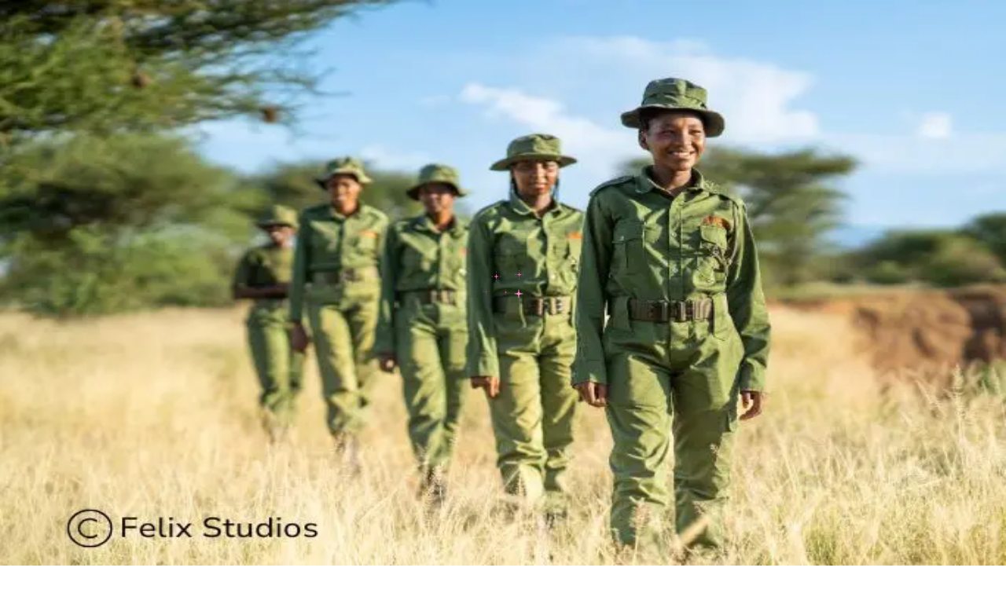

--- FILE ---
content_type: text/html; charset=utf-8
request_url: https://cool.org/topic/environmental/conservation
body_size: 14798
content:
<!DOCTYPE html><html lang="en"><head><meta charSet="utf-8"/><meta name="viewport" content="width=device-width, initial-scale=1"/><link rel="stylesheet" href="/_next/static/chunks/8a111065c3fd5e3b.css?dpl=dpl_EjrnrGqtkxoJJfNfdwkiWoQpadti" data-precedence="next"/><link rel="stylesheet" href="/_next/static/chunks/7567747f12a496d0.css?dpl=dpl_EjrnrGqtkxoJJfNfdwkiWoQpadti" data-precedence="next"/><link rel="stylesheet" href="/_next/static/chunks/bef3862a6b3daac8.css?dpl=dpl_EjrnrGqtkxoJJfNfdwkiWoQpadti" data-precedence="next"/><link rel="stylesheet" href="/_next/static/chunks/f180e0c34e0e5ad1.css?dpl=dpl_EjrnrGqtkxoJJfNfdwkiWoQpadti" data-precedence="next"/><link rel="stylesheet" href="/_next/static/chunks/c3040dad1a41872f.css?dpl=dpl_EjrnrGqtkxoJJfNfdwkiWoQpadti" data-precedence="next"/><link rel="stylesheet" href="/_next/static/chunks/5ec413667dd70b2a.css?dpl=dpl_EjrnrGqtkxoJJfNfdwkiWoQpadti" data-precedence="next"/><link rel="stylesheet" href="/_next/static/chunks/e28fbe6223a013f5.css?dpl=dpl_EjrnrGqtkxoJJfNfdwkiWoQpadti" data-precedence="next"/><link rel="preload" as="script" fetchPriority="low" href="/_next/static/chunks/9bc7b9f5c5e6b930.js?dpl=dpl_EjrnrGqtkxoJJfNfdwkiWoQpadti"/><script src="/_next/static/chunks/ee0581e55c13c76a.js?dpl=dpl_EjrnrGqtkxoJJfNfdwkiWoQpadti" async=""></script><script src="/_next/static/chunks/b7e61c25eb9ba65e.js?dpl=dpl_EjrnrGqtkxoJJfNfdwkiWoQpadti" async=""></script><script src="/_next/static/chunks/7933993b791fd693.js?dpl=dpl_EjrnrGqtkxoJJfNfdwkiWoQpadti" async=""></script><script src="/_next/static/chunks/08d7fecc2d243f6a.js?dpl=dpl_EjrnrGqtkxoJJfNfdwkiWoQpadti" async=""></script><script src="/_next/static/chunks/turbopack-8ca3b6706e8752c4.js?dpl=dpl_EjrnrGqtkxoJJfNfdwkiWoQpadti" async=""></script><script src="/_next/static/chunks/de3760e4f9c7c04b.js?dpl=dpl_EjrnrGqtkxoJJfNfdwkiWoQpadti" async=""></script><script src="/_next/static/chunks/ebb6ad86788a0eac.js?dpl=dpl_EjrnrGqtkxoJJfNfdwkiWoQpadti" async=""></script><script src="/_next/static/chunks/a36ce46670d5f1ab.js?dpl=dpl_EjrnrGqtkxoJJfNfdwkiWoQpadti" async=""></script><script src="/_next/static/chunks/47d1dd24a7af4506.js?dpl=dpl_EjrnrGqtkxoJJfNfdwkiWoQpadti" async=""></script><script src="/_next/static/chunks/b07ac7495feb28d1.js?dpl=dpl_EjrnrGqtkxoJJfNfdwkiWoQpadti" async=""></script><script src="/_next/static/chunks/ee8d10a0cc8d8523.js?dpl=dpl_EjrnrGqtkxoJJfNfdwkiWoQpadti" async=""></script><script src="/_next/static/chunks/3f88f9137ce79e56.js?dpl=dpl_EjrnrGqtkxoJJfNfdwkiWoQpadti" async=""></script><script src="/_next/static/chunks/424facdadc2e82a7.js?dpl=dpl_EjrnrGqtkxoJJfNfdwkiWoQpadti" async=""></script><script src="/_next/static/chunks/eaad5e2187eaef0e.js?dpl=dpl_EjrnrGqtkxoJJfNfdwkiWoQpadti" async=""></script><script src="/_next/static/chunks/30fb295203f06f68.js?dpl=dpl_EjrnrGqtkxoJJfNfdwkiWoQpadti" async=""></script><script src="/_next/static/chunks/d96012bcfc98706a.js?dpl=dpl_EjrnrGqtkxoJJfNfdwkiWoQpadti" async=""></script><script src="/_next/static/chunks/9bed9a4d89d7df29.js?dpl=dpl_EjrnrGqtkxoJJfNfdwkiWoQpadti" async=""></script><script src="/_next/static/chunks/f5dfdab3df113f7d.js?dpl=dpl_EjrnrGqtkxoJJfNfdwkiWoQpadti" async=""></script><script src="/_next/static/chunks/7317e905c9a73c79.js?dpl=dpl_EjrnrGqtkxoJJfNfdwkiWoQpadti" async=""></script><script src="/_next/static/chunks/79aa5489430f0c39.js?dpl=dpl_EjrnrGqtkxoJJfNfdwkiWoQpadti" async=""></script><script src="/_next/static/chunks/2d133149a0ecd63d.js?dpl=dpl_EjrnrGqtkxoJJfNfdwkiWoQpadti" async=""></script><script src="/_next/static/chunks/e57cd0c56dd03e76.js?dpl=dpl_EjrnrGqtkxoJJfNfdwkiWoQpadti" async=""></script><script src="/_next/static/chunks/ecad11bafd814b95.js?dpl=dpl_EjrnrGqtkxoJJfNfdwkiWoQpadti" async=""></script><script src="/_next/static/chunks/cb80e3234964d406.js?dpl=dpl_EjrnrGqtkxoJJfNfdwkiWoQpadti" async=""></script><script src="/_next/static/chunks/451c27fb726124bd.js?dpl=dpl_EjrnrGqtkxoJJfNfdwkiWoQpadti" async=""></script><script src="/_next/static/chunks/0418e115cbe34f82.js?dpl=dpl_EjrnrGqtkxoJJfNfdwkiWoQpadti" async=""></script><script src="/_next/static/chunks/c6a7ae962d28a4d5.js?dpl=dpl_EjrnrGqtkxoJJfNfdwkiWoQpadti" async=""></script><script src="https://clerk.cool.org/npm/@clerk/clerk-js@5/dist/clerk.browser.js" data-clerk-js-script="true" async="" crossorigin="anonymous" data-clerk-publishable-key="pk_live_Y2xlcmsuY29vbC5vcmck"></script><meta name="next-size-adjust" content=""/><title>Environmental Teaching Resources | Cool.org</title><meta name="description" content="Environmental sustainability teaching resources covering climate change, biodiversity, conservation, land management and more. Our educational activities, lesson plans, and worksheets align real-world examples of environmental sustainability to the Australian curriculum. "/><meta name="keywords" content="Cool.org,education,resources"/><meta name="robots" content="index, follow"/><link rel="canonical" href="https://cool.org/topic/environmental"/><meta property="og:title" content="Environmental Teaching Resources | Cool.org"/><meta property="og:description" content="Environmental sustainability teaching resources covering climate change, biodiversity, conservation, land management and more. Our educational activities, lesson plans, and worksheets align real-world examples of environmental sustainability to the Australian curriculum. "/><meta property="og:url" content="https://cool.org/topic/environmental"/><meta property="og:site_name" content="Cool.org"/><meta property="og:type" content="website"/><meta name="twitter:card" content="summary_large_image"/><meta name="twitter:title" content="Environmental Teaching Resources | Cool.org"/><meta name="twitter:description" content="Environmental sustainability teaching resources covering climate change, biodiversity, conservation, land management and more. Our educational activities, lesson plans, and worksheets align real-world examples of environmental sustainability to the Australian curriculum. "/><link rel="icon" href="/favicon.ico?favicon.4bdfa12a.ico" sizes="48x48" type="image/x-icon"/><script src="/_next/static/chunks/a6dad97d9634a72d.js?dpl=dpl_EjrnrGqtkxoJJfNfdwkiWoQpadti" noModule=""></script></head><body class="nunito_sans_4fcdadb0-module__F2E07q__className antialiased"><div hidden=""><!--$--><!--/$--></div><noscript><iframe src="https://www.googletagmanager.com/ns.html?id=GTM-W9FCGHT" height="0" width="0" style="display:none;visibility:hidden"></iframe></noscript><header class="sticky top-0 z-30 mx-auto flex w-full flex-col items-center justify-between bg-white shadow-md px-4 py-4 lg:pt-8 lg:pb-0 lg:px-10 print:hidden"><div class="flex w-full gap-4 lg:gap-6"><a class="h-10 w-10 flex items-center lg:items-start lg:min-w-15 select-none overflow-hidden transition-width ease-in-out md:h-20" href="/"><svg xmlns="http://www.w3.org/2000/svg" viewBox="0 0 1245.97 832.53"><g id="Layer_2" data-name="Layer 2"><g id="Layer_1-2" data-name="Layer 1"><path class="fill-primary-500" d="M135.72,309.8q3.34-4.74,4.75-18.19t1.4-40.85H251q0,71.08-28.27,111.94T126.2,403.56q-44.22,0-72.49-18.2T12.86,340A131,131,0,0,1,.26,284.34V119.22a131,131,0,0,1,12.6-55.69q12.6-27.15,40.85-45.34T126.2,0q67.73,0,96.27,40T251,147.2H141.87q0-24.61-1.4-36.93t-4.75-16.79Q132.36,89,125.64,89q-9,0-12.59,6.43t-3.64,18.2v176.3a44.24,44.24,0,0,0,1.68,13.16,18.82,18.82,0,0,0,5,8.4c2.25,2.05,5.41,3.07,9.52,3.07q6.72,0,10.08-4.76"></path><path class="fill-primary-500" d="M417,308.13q3.63-6.44,3.64-18.2V113.63q0-11.76-3.64-18.2T404.36,89q-9,0-12.59,6.43t-3.64,18.2v176.3q0,11.76,3.64,18.2t12.59,6.43q9,0,12.6-6.43m-84.52,77.24Q304.18,367.18,291.59,340A130.77,130.77,0,0,1,279,284.34V119.22a130.81,130.81,0,0,1,12.6-55.69q12.59-27.15,40.85-45.34T404.93,0q45.33,0,73.31,17.92T518,62.69a139.64,139.64,0,0,1,11.75,56.53V284.34A139.61,139.61,0,0,1,518,340.87q-11.76,26.86-39.75,44.77t-73.31,17.92q-44.22,0-72.49-18.19"></path><path class="fill-primary-500" d="M663.65,221.83c5,4,12.17,6,21.4,6.1l208,2.41q13.85.16,21.5-5.61t7.78-20.19q.13-14.43-7.41-20.36t-21.4-6.11l-208-2.41q-13.85-.16-21.5,5.61t-7.77,20.19q-.13,14.4,7.4,20.37M573.78,84.69q21.86-45.25,54.07-65.16T693.72,0H888.25C910.7.26,932.75,9.54,954,23.3s38.85,35.9,52.89,66.41,20.83,69.48,20.39,116.94q-.64,73-22.19,117.81t-53.38,63.38c-21.25,12.37-43.45,16.76-66.77,16.49H691.1c-23.33-.28-46.53-7.43-67.53-20.29s-38.44-34.4-52.24-64.6-20.49-69.63-20.05-118.3q.63-71.19,22.5-116.45"></path><polygon class="fill-primary-500" points="1054.16 12.53 1054.16 404.32 1156.87 404.32 1245.9 404.32 1245.9 329.94 1156.87 329.94 1156.87 12.53 1054.16 12.53"></polygon><rect class="fill-secondary-700" x="0.16" y="676.41" width="150.24" height="151.75"></rect><path class="fill-secondary-700" d="M338.69,649.65q7.51,5.77,21.35,5.93l207.44,2.33q13.83.17,21.46-5.44c5.07-3.74,7.67-10.28,7.75-19.59S594.3,617,589.3,613.11s-12.13-5.82-21.34-5.91l-207.44-2.33q-13.83-.17-21.46,5.43t-7.76,19.6q-.12,14,7.39,19.75M249.05,516.59q21.79-43.94,53.94-63.24t65.7-18.94l195.6.33c22.38.25,42.83,8.91,64,22.27S667,491.83,681,521.44s20.78,67.43,20.35,113.49q-.66,70.83-22.14,114.32T626,810.75c-21.19,12-41.78,17-65,16.79H363.79c-23.27-.26-44.14-8-65.09-20.47s-38.33-33.38-52.11-62.68-20.44-67.57-20-114.8q.66-69.09,22.46-113"></path><path class="fill-secondary-700" d="M920.11,644.48l53.73,183h-98L848.46,675.26Zm-61-108.59c0-7.45-1.5-13.43-4.48-17.9s-7.65-6.73-14-6.73H830.55V613.69h10.08q10.08,0,14.27-6.43t4.2-18.19Zm52.89-82q28.82,18.19,42.55,45.61t13.7,55.41V570a128.67,128.67,0,0,1-12.87,55.69Q942.5,652.88,914,671.06t-73.33,18.2H830.55V827.51H721.41V435.7H840.63q42.52,0,71.36,18.2"></path><path class="fill-secondary-700" d="M1170.4,618.16H1246V827.5H1170.4ZM1039.71,816q-22.11-16.49-33.3-43.65t-11.2-59V548.2a131,131,0,0,1,12.6-55.69q12.6-27.13,40.85-45.33t72.5-18.19q67.69,0,96.26,40T1246,576.19H1136.82q0-28-3.35-37.5t-12.88-9.52a13,13,0,0,0-8.67,3.08,19.48,19.48,0,0,0-5.6,8.67,38.65,38.65,0,0,0-2,12.88V707.72a44.24,44.24,0,0,0,1.68,13.16,18.83,18.83,0,0,0,5,8.39q3.36,3.08,9.52,3.07,9.51,0,12.88-8.67t3.35-32.74V618.16H1246v90.12h-84q-1.69,60.45-18.47,92.36t-49.81,31.89q-31.92,0-54-16.51"></path><rect class="fill-secondary-700" y="676.08" width="150.24" height="151.75"></rect></g></g></svg></a><div class="flex flex-col flex-1"><div id="simple-search" class="relative z-[90] flex-1 flex items-center justify-between bg-white"><div class="h-12 flex items-center w-full"><div data-slot="input-group" role="group" class="group/input-group dark:bg-input/30 relative flex w-full items-center border transition-[color,box-shadow] outline-none min-w-0 has-[&gt;textarea]:h-auto has-[&gt;[data-align=inline-start]]:[&amp;&gt;input]:pl-2 has-[&gt;[data-align=inline-end]]:[&amp;&gt;input]:pr-2 has-[&gt;[data-align=block-start]]:h-auto has-[&gt;[data-align=block-start]]:flex-col has-[&gt;[data-align=block-start]]:[&amp;&gt;input]:pb-3 has-[&gt;[data-align=block-end]]:h-auto has-[&gt;[data-align=block-end]]:flex-col has-[&gt;[data-align=block-end]]:[&amp;&gt;input]:pt-3 has-[[data-slot=input-group-control]:focus-visible]:ring-[3px] has-[[data-slot][aria-invalid=true]]:ring-destructive/20 has-[[data-slot][aria-invalid=true]]:border-destructive dark:has-[[data-slot][aria-invalid=true]]:ring-destructive/40 h-[38px] shadow-none rounded-full border-gray-300 hover:border-gray-800 has-[[data-slot=input-group-control]:focus-visible]:border-gray-800 has-[[data-slot=input-group-control]:focus-visible]:ring-yellow-300"><input data-slot="input-group-control" class="file:text-foreground placeholder:font-normal placeholder:text-black border-input w-full min-w-0 px-3 py-1 text-base transition-[color,box-shadow] outline-none file:inline-flex file:h-7 file:border-0 file:bg-transparent file:text-sm file:font-medium disabled:pointer-events-none disabled:cursor-not-allowed disabled:opacity-50 md:text-sm focus-visible:border-ring focus-visible:ring-ring/50 aria-invalid:bg-[#FFE9E5] aria-invalid:ring-destructive/20 dark:aria-invalid:ring-destructive/40 aria-invalid:border-destructive flex-1 rounded-none border-0 bg-transparent shadow-none focus-visible:ring-0 dark:bg-transparent h-[38px] !text-base placeholder:text-base font-medium" placeholder="Search for..." value=""/><div role="group" data-slot="input-group-addon" data-align="inline-start" class="text-muted-foreground flex h-auto cursor-text items-center justify-center gap-2 py-1.5 text-sm font-medium select-none [&amp;&gt;svg:not([class*=&#x27;size-&#x27;])]:size-4 [&amp;&gt;kbd]:rounded-[calc(var(--radius)-5px)] group-data-[disabled=true]/input-group:opacity-50 order-first pl-3 has-[&gt;button]:ml-[-0.45rem] has-[&gt;kbd]:ml-[-0.35rem]"><svg xmlns="http://www.w3.org/2000/svg" width="24" height="24" viewBox="0 0 24 24" fill="none" stroke="currentColor" stroke-width="2" stroke-linecap="round" stroke-linejoin="round" class="lucide lucide-search size-6 text-primary" aria-hidden="true"><path d="m21 21-4.34-4.34"></path><circle cx="11" cy="11" r="8"></circle></svg></div></div></div></div><div class="hidden lg:block relative mt-2 w-full"><div class="flex w-full grow flex-row items-start justify-start gap-1"><div class="border-b-2 pb-2 hover:border-black group transition-all duration-300 border-transparent"><button class="flex transition-all px-1.5 duration-300 group-hover:text-primary group-hover:underline items-center gap-3 h-12 rounded-xs text-base font-semibold hover:bg-gray-200 text-secondary-foreground">Resources<svg xmlns="http://www.w3.org/2000/svg" width="24" height="24" viewBox="0 0 24 24" fill="none" stroke="currentColor" stroke-width="2" stroke-linecap="round" stroke-linejoin="round" class="lucide lucide-chevron-down size-5 transition-all text-secondary-foreground group-hover:text-primary duration-300 ease-in-out" aria-hidden="true"><path d="m6 9 6 6 6-6"></path></svg></button></div><div class="border-b-2 pb-2 hover:border-black group transition-all duration-300 border-transparent"><button class="flex transition-all px-1.5 duration-300 group-hover:text-primary group-hover:underline items-center gap-3 h-12 rounded-xs text-base font-semibold hover:bg-gray-200 text-secondary-foreground">Year Levels<svg xmlns="http://www.w3.org/2000/svg" width="24" height="24" viewBox="0 0 24 24" fill="none" stroke="currentColor" stroke-width="2" stroke-linecap="round" stroke-linejoin="round" class="lucide lucide-chevron-down size-5 transition-all text-secondary-foreground group-hover:text-primary duration-300 ease-in-out" aria-hidden="true"><path d="m6 9 6 6 6-6"></path></svg></button></div><div class="border-b-2 pb-2 hover:border-black group transition-all duration-300 border-transparent"><button class="flex transition-all px-1.5 duration-300 group-hover:text-primary group-hover:underline items-center gap-3 h-12 rounded-xs text-base font-semibold hover:bg-gray-200 text-secondary-foreground">Subjects<svg xmlns="http://www.w3.org/2000/svg" width="24" height="24" viewBox="0 0 24 24" fill="none" stroke="currentColor" stroke-width="2" stroke-linecap="round" stroke-linejoin="round" class="lucide lucide-chevron-down size-5 transition-all text-secondary-foreground group-hover:text-primary duration-300 ease-in-out" aria-hidden="true"><path d="m6 9 6 6 6-6"></path></svg></button></div><div class="border-b-2 pb-2 hover:border-black group transition-all duration-300 border-transparent"><button class="flex transition-all px-1.5 duration-300 group-hover:text-primary group-hover:underline items-center gap-3 h-12 rounded-xs text-base font-semibold hover:bg-gray-200 text-secondary-foreground">Topics<svg xmlns="http://www.w3.org/2000/svg" width="24" height="24" viewBox="0 0 24 24" fill="none" stroke="currentColor" stroke-width="2" stroke-linecap="round" stroke-linejoin="round" class="lucide lucide-chevron-down size-5 transition-all text-secondary-foreground group-hover:text-primary duration-300 ease-in-out" aria-hidden="true"><path d="m6 9 6 6 6-6"></path></svg></button></div><div class="border-b-2 pb-2 hover:border-black group transition-all duration-300 border-transparent"><button class="flex transition-all px-1.5 duration-300 group-hover:text-primary group-hover:underline items-center gap-3 h-12 rounded-xs text-base font-semibold hover:bg-gray-200 text-secondary-foreground">About<svg xmlns="http://www.w3.org/2000/svg" width="24" height="24" viewBox="0 0 24 24" fill="none" stroke="currentColor" stroke-width="2" stroke-linecap="round" stroke-linejoin="round" class="lucide lucide-chevron-down size-5 transition-all text-secondary-foreground group-hover:text-primary duration-300 ease-in-out" aria-hidden="true"><path d="m6 9 6 6 6-6"></path></svg></button></div></div></div></div><div class="flex gap-4 items-center lg:items-start"><svg xmlns="http://www.w3.org/2000/svg" width="24" height="24" viewBox="0 0 24 24" fill="none" stroke="currentColor" stroke-width="2" stroke-linecap="round" stroke-linejoin="round" class="lucide lucide-menu lg:hidden cursor-pointer" aria-hidden="true"><path d="M4 5h16"></path><path d="M4 12h16"></path><path d="M4 19h16"></path></svg><a class="hidden w-fit h-12 lg:flex items-center justify-center text-sm font-semibold text-primary-500 hover:bg-white hover:text-primary-500 hover:no-underline relative" href="/get-cool"><div class="text-primary text-base flex w-full flex-row flex-nowrap items-center justify-center">Get Cool+</div></a><div class="animate-pulse group flex items-center hover:bg-gray-500 transition-all duration-300 gap-2 bg-[conic-gradient(from_196.76deg_at_18.48%_120.5%,_#F1BFFF_0deg,_#F7B5FF_13.26deg,_#FFA7FF_126.07deg,_#FF93DA_149.93deg,_#F1EDFF_196.12deg,_#ABE3FF_258deg,_#F1BFFF_360deg)] lg:bg-none lg:bg-primary rounded-full outline-none focus:ring-0"><div class="lg:bg-[#F5F6F8] rounded-full size-10 flex items-center justify-center"><svg width="24" height="25" viewBox="0 0 24 25" fill="none" xmlns="http://www.w3.org/2000/svg"><path d="M12 1.25C16.5563 1.25 20.25 4.94365 20.25 9.5V15.5C20.25 20.0563 16.5563 23.75 12 23.75C7.44365 23.75 3.75 20.0563 3.75 15.5V9.5C3.75 4.94365 7.44365 1.25 12 1.25Z" stroke="#734BC9" stroke-width="1.5"></path><path d="M4 9.5V9.5C2.34315 9.5 1 10.8431 1 12.5V12.5C1 14.1569 2.34315 15.5 4 15.5V15.5" stroke="#734BC9" stroke-width="1.5"></path><path d="M9 18.5V18.5C10.6569 20.1569 13.3431 20.1569 15 18.5V18.5" stroke="#734BC9" stroke-width="1.5" stroke-linecap="round" stroke-linejoin="round"></path><path d="M20 15.5V15.5C21.6569 15.5 23 14.1569 23 12.5V12.5C23 10.8431 21.6569 9.5 20 9.5V9.5" stroke="#734BC9" stroke-width="1.5"></path><path d="M9 5.5H8.46572C7.36115 5.5 6.46572 6.39543 6.46572 7.5V9.5C6.46572 10.6046 5.57029 11.5 4.46572 11.5H4.00005" stroke="#734BC9" stroke-width="1.5" stroke-linecap="round"></path><path d="M20 12.5H19.7914C18.7727 12.5 17.9468 11.6741 17.9468 10.6554V10.6554C17.9468 9.63661 17.1209 8.81074 16.1022 8.81074H15.9761H15.7428C14.8285 8.81074 14.0874 8.06961 14.0874 7.15537V7.15537C14.0874 6.24113 13.3463 5.5 12.432 5.5H12" stroke="#734BC9" stroke-width="1.5" stroke-linecap="round" stroke-linejoin="round"></path><circle cx="9" cy="13.5" r="1" fill="#734BC9"></circle><circle cx="15" cy="13.5" r="1" fill="#734BC9"></circle></svg></div></div></div></div></header><main><main class="flex flex-col items-center justify-center h-[80vh] gap-2"><svg xmlns="http://www.w3.org/2000/svg" viewBox="0 0 1245.97 832.53" class="animate-pulse mx-auto w-20 h-10"><g id="Layer_2" data-name="Layer 2"><g id="Layer_1-2" data-name="Layer 1"><path class="fill-primary-500" d="M135.72,309.8q3.34-4.74,4.75-18.19t1.4-40.85H251q0,71.08-28.27,111.94T126.2,403.56q-44.22,0-72.49-18.2T12.86,340A131,131,0,0,1,.26,284.34V119.22a131,131,0,0,1,12.6-55.69q12.6-27.15,40.85-45.34T126.2,0q67.73,0,96.27,40T251,147.2H141.87q0-24.61-1.4-36.93t-4.75-16.79Q132.36,89,125.64,89q-9,0-12.59,6.43t-3.64,18.2v176.3a44.24,44.24,0,0,0,1.68,13.16,18.82,18.82,0,0,0,5,8.4c2.25,2.05,5.41,3.07,9.52,3.07q6.72,0,10.08-4.76"></path><path class="fill-primary-500" d="M417,308.13q3.63-6.44,3.64-18.2V113.63q0-11.76-3.64-18.2T404.36,89q-9,0-12.59,6.43t-3.64,18.2v176.3q0,11.76,3.64,18.2t12.59,6.43q9,0,12.6-6.43m-84.52,77.24Q304.18,367.18,291.59,340A130.77,130.77,0,0,1,279,284.34V119.22a130.81,130.81,0,0,1,12.6-55.69q12.59-27.15,40.85-45.34T404.93,0q45.33,0,73.31,17.92T518,62.69a139.64,139.64,0,0,1,11.75,56.53V284.34A139.61,139.61,0,0,1,518,340.87q-11.76,26.86-39.75,44.77t-73.31,17.92q-44.22,0-72.49-18.19"></path><path class="fill-primary-500" d="M663.65,221.83c5,4,12.17,6,21.4,6.1l208,2.41q13.85.16,21.5-5.61t7.78-20.19q.13-14.43-7.41-20.36t-21.4-6.11l-208-2.41q-13.85-.16-21.5,5.61t-7.77,20.19q-.13,14.4,7.4,20.37M573.78,84.69q21.86-45.25,54.07-65.16T693.72,0H888.25C910.7.26,932.75,9.54,954,23.3s38.85,35.9,52.89,66.41,20.83,69.48,20.39,116.94q-.64,73-22.19,117.81t-53.38,63.38c-21.25,12.37-43.45,16.76-66.77,16.49H691.1c-23.33-.28-46.53-7.43-67.53-20.29s-38.44-34.4-52.24-64.6-20.49-69.63-20.05-118.3q.63-71.19,22.5-116.45"></path><polygon class="fill-primary-500" points="1054.16 12.53 1054.16 404.32 1156.87 404.32 1245.9 404.32 1245.9 329.94 1156.87 329.94 1156.87 12.53 1054.16 12.53"></polygon><rect class="fill-secondary-700" x="0.16" y="676.41" width="150.24" height="151.75"></rect><path class="fill-secondary-700" d="M338.69,649.65q7.51,5.77,21.35,5.93l207.44,2.33q13.83.17,21.46-5.44c5.07-3.74,7.67-10.28,7.75-19.59S594.3,617,589.3,613.11s-12.13-5.82-21.34-5.91l-207.44-2.33q-13.83-.17-21.46,5.43t-7.76,19.6q-.12,14,7.39,19.75M249.05,516.59q21.79-43.94,53.94-63.24t65.7-18.94l195.6.33c22.38.25,42.83,8.91,64,22.27S667,491.83,681,521.44s20.78,67.43,20.35,113.49q-.66,70.83-22.14,114.32T626,810.75c-21.19,12-41.78,17-65,16.79H363.79c-23.27-.26-44.14-8-65.09-20.47s-38.33-33.38-52.11-62.68-20.44-67.57-20-114.8q.66-69.09,22.46-113"></path><path class="fill-secondary-700" d="M920.11,644.48l53.73,183h-98L848.46,675.26Zm-61-108.59c0-7.45-1.5-13.43-4.48-17.9s-7.65-6.73-14-6.73H830.55V613.69h10.08q10.08,0,14.27-6.43t4.2-18.19Zm52.89-82q28.82,18.19,42.55,45.61t13.7,55.41V570a128.67,128.67,0,0,1-12.87,55.69Q942.5,652.88,914,671.06t-73.33,18.2H830.55V827.51H721.41V435.7H840.63q42.52,0,71.36,18.2"></path><path class="fill-secondary-700" d="M1170.4,618.16H1246V827.5H1170.4ZM1039.71,816q-22.11-16.49-33.3-43.65t-11.2-59V548.2a131,131,0,0,1,12.6-55.69q12.6-27.13,40.85-45.33t72.5-18.19q67.69,0,96.26,40T1246,576.19H1136.82q0-28-3.35-37.5t-12.88-9.52a13,13,0,0,0-8.67,3.08,19.48,19.48,0,0,0-5.6,8.67,38.65,38.65,0,0,0-2,12.88V707.72a44.24,44.24,0,0,0,1.68,13.16,18.83,18.83,0,0,0,5,8.39q3.36,3.08,9.52,3.07,9.51,0,12.88-8.67t3.35-32.74V618.16H1246v90.12h-84q-1.69,60.45-18.47,92.36t-49.81,31.89q-31.92,0-54-16.51"></path><rect class="fill-secondary-700" y="676.08" width="150.24" height="151.75"></rect></g></g></svg><p class="mt-4 text-gray-500 text-sm">Loading Resources...</p></main><!--$--><!--/$--></main><footer class="cool-org  mx-auto mt-4 w-full min-w-full grow bg-surface print:hidden pb-15"><div class="w-full bg-muted border-b border-input"><div class="w-full sm:max-w-7xl sm:mx-auto p-10 py-16 sm:p-20 space-y-12"><div class="flex flex-row justify-center items-center gap-6"><img alt="Flags" loading="lazy" width="80" height="48" decoding="async" data-nimg="1" class="rounded-[8px] w-20 h-12" style="color:transparent" src="https://cool.org/img/aboriginal-flag.svg"/><img alt="Flags" loading="lazy" width="80" height="48" decoding="async" data-nimg="1" class="rounded-[8px] w-20 h-12" style="color:transparent" src="https://cool.org/img/torres-strait-islanders-flag.svg"/></div><p class="text-center text-sm text-text-and-icons-muted"><a class="underline text-primary" href="/">Cool Australia</a> <!-- -->acknowledges the traditional custodians of the land on which we live, learn and work, and pays respect to their Elders past and present, and to all Aboriginal and Torres Strait Islander peoples. Cool celebrates the world&#x27;s oldest living culture and acknowledges that sovereignty was never ceded.</p></div></div><div class="prose flex w-full flex-col gap-6 px-6 sm:mx-auto sm:grid sm:max-w-7xl sm:grid-cols-4 sm:px-12"><nav class="flex flex-col gap-y-12 py-10 sm:row-span-2 w-full"><a class="flex h-18 select-none justify-center sm:justify-start w-fit" href="/"><svg xmlns="http://www.w3.org/2000/svg" viewBox="0 0 1245.97 832.53"><g id="Layer_2" data-name="Layer 2"><g id="Layer_1-2" data-name="Layer 1"><path class="fill-primary-500" d="M135.72,309.8q3.34-4.74,4.75-18.19t1.4-40.85H251q0,71.08-28.27,111.94T126.2,403.56q-44.22,0-72.49-18.2T12.86,340A131,131,0,0,1,.26,284.34V119.22a131,131,0,0,1,12.6-55.69q12.6-27.15,40.85-45.34T126.2,0q67.73,0,96.27,40T251,147.2H141.87q0-24.61-1.4-36.93t-4.75-16.79Q132.36,89,125.64,89q-9,0-12.59,6.43t-3.64,18.2v176.3a44.24,44.24,0,0,0,1.68,13.16,18.82,18.82,0,0,0,5,8.4c2.25,2.05,5.41,3.07,9.52,3.07q6.72,0,10.08-4.76"></path><path class="fill-primary-500" d="M417,308.13q3.63-6.44,3.64-18.2V113.63q0-11.76-3.64-18.2T404.36,89q-9,0-12.59,6.43t-3.64,18.2v176.3q0,11.76,3.64,18.2t12.59,6.43q9,0,12.6-6.43m-84.52,77.24Q304.18,367.18,291.59,340A130.77,130.77,0,0,1,279,284.34V119.22a130.81,130.81,0,0,1,12.6-55.69q12.59-27.15,40.85-45.34T404.93,0q45.33,0,73.31,17.92T518,62.69a139.64,139.64,0,0,1,11.75,56.53V284.34A139.61,139.61,0,0,1,518,340.87q-11.76,26.86-39.75,44.77t-73.31,17.92q-44.22,0-72.49-18.19"></path><path class="fill-primary-500" d="M663.65,221.83c5,4,12.17,6,21.4,6.1l208,2.41q13.85.16,21.5-5.61t7.78-20.19q.13-14.43-7.41-20.36t-21.4-6.11l-208-2.41q-13.85-.16-21.5,5.61t-7.77,20.19q-.13,14.4,7.4,20.37M573.78,84.69q21.86-45.25,54.07-65.16T693.72,0H888.25C910.7.26,932.75,9.54,954,23.3s38.85,35.9,52.89,66.41,20.83,69.48,20.39,116.94q-.64,73-22.19,117.81t-53.38,63.38c-21.25,12.37-43.45,16.76-66.77,16.49H691.1c-23.33-.28-46.53-7.43-67.53-20.29s-38.44-34.4-52.24-64.6-20.49-69.63-20.05-118.3q.63-71.19,22.5-116.45"></path><polygon class="fill-primary-500" points="1054.16 12.53 1054.16 404.32 1156.87 404.32 1245.9 404.32 1245.9 329.94 1156.87 329.94 1156.87 12.53 1054.16 12.53"></polygon><rect class="fill-secondary-700" x="0.16" y="676.41" width="150.24" height="151.75"></rect><path class="fill-secondary-700" d="M338.69,649.65q7.51,5.77,21.35,5.93l207.44,2.33q13.83.17,21.46-5.44c5.07-3.74,7.67-10.28,7.75-19.59S594.3,617,589.3,613.11s-12.13-5.82-21.34-5.91l-207.44-2.33q-13.83-.17-21.46,5.43t-7.76,19.6q-.12,14,7.39,19.75M249.05,516.59q21.79-43.94,53.94-63.24t65.7-18.94l195.6.33c22.38.25,42.83,8.91,64,22.27S667,491.83,681,521.44s20.78,67.43,20.35,113.49q-.66,70.83-22.14,114.32T626,810.75c-21.19,12-41.78,17-65,16.79H363.79c-23.27-.26-44.14-8-65.09-20.47s-38.33-33.38-52.11-62.68-20.44-67.57-20-114.8q.66-69.09,22.46-113"></path><path class="fill-secondary-700" d="M920.11,644.48l53.73,183h-98L848.46,675.26Zm-61-108.59c0-7.45-1.5-13.43-4.48-17.9s-7.65-6.73-14-6.73H830.55V613.69h10.08q10.08,0,14.27-6.43t4.2-18.19Zm52.89-82q28.82,18.19,42.55,45.61t13.7,55.41V570a128.67,128.67,0,0,1-12.87,55.69Q942.5,652.88,914,671.06t-73.33,18.2H830.55V827.51H721.41V435.7H840.63q42.52,0,71.36,18.2"></path><path class="fill-secondary-700" d="M1170.4,618.16H1246V827.5H1170.4ZM1039.71,816q-22.11-16.49-33.3-43.65t-11.2-59V548.2a131,131,0,0,1,12.6-55.69q12.6-27.13,40.85-45.33t72.5-18.19q67.69,0,96.26,40T1246,576.19H1136.82q0-28-3.35-37.5t-12.88-9.52a13,13,0,0,0-8.67,3.08,19.48,19.48,0,0,0-5.6,8.67,38.65,38.65,0,0,0-2,12.88V707.72a44.24,44.24,0,0,0,1.68,13.16,18.83,18.83,0,0,0,5,8.39q3.36,3.08,9.52,3.07,9.51,0,12.88-8.67t3.35-32.74V618.16H1246v90.12h-84q-1.69,60.45-18.47,92.36t-49.81,31.89q-31.92,0-54-16.51"></path><rect class="fill-secondary-700" y="676.08" width="150.24" height="151.75"></rect></g></g></svg></a><p class="m-0 text-base leading-7 text-gray-600 sm:text-left">Cool.org <br/>PO Box 1062, Windsor, <br/>Melbourne/Naarm, 3181</p><div class="flex flex-col items-center sm:items-start"><img alt="Australia Flag" loading="lazy" width="80" height="48" decoding="async" data-nimg="1" class="rounded-[8px]" style="color:transparent" src="/images/australia.svg"/></div><span class="-mt-8 text-base text-secondary text-left"><a class="text-primary underline" href="/">Cool.org</a> <!-- -->operates across Australia, in metro, regional and rural areas.</span><div class="flex flex-row justify-center gap-8 text-gray-700 sm:flex-wrap sm:justify-start sm:gap-6"><a target="_blank" class="flex h-12 w-12 shrink-0 items-center justify-center rounded-full bg-neutral-50" rel="nofollow noopener" href="https://www.instagram.com/cool.org.education"><span class="sr-only">Cool+ on Instagram - opens in new tab</span><svg xmlns="http://www.w3.org/2000/svg" width="24" height="24" viewBox="0 0 24 24" fill="none" stroke="currentColor" stroke-width="2" stroke-linecap="round" stroke-linejoin="round" class="feather feather-instagram"><rect x="2" y="2" width="20" height="20" rx="5" ry="5"></rect><path d="M16 11.37A4 4 0 1 1 12.63 8 4 4 0 0 1 16 11.37z"></path><line x1="17.5" y1="6.5" x2="17.51" y2="6.5"></line></svg></a><a target="_blank" class="flex h-12 w-12 shrink-0 items-center justify-center rounded-full bg-neutral-50" rel="nofollow noopener" href="https://www.facebook.com/cool.org.education/"><span class="sr-only">Cool+ on Facebook - opens in new tab</span><svg xmlns="http://www.w3.org/2000/svg" width="24" height="24" viewBox="0 0 24 24" fill="none" stroke="currentColor" stroke-width="2" stroke-linecap="round" stroke-linejoin="round" class="feather feather-facebook"><path d="M18 2h-3a5 5 0 0 0-5 5v3H7v4h3v8h4v-8h3l1-4h-4V7a1 1 0 0 1 1-1h3z"></path></svg></a><a target="_blank" class="flex h-12 w-12 shrink-0 items-center justify-center rounded-full bg-neutral-50" rel="nofollow noopener" href="https://www.linkedin.com/company/cool-australia-limited/"><span class="sr-only">Cool+ on LinkedIn - opens in new tab</span><svg xmlns="http://www.w3.org/2000/svg" width="24" height="24" viewBox="0 0 24 24" fill="none" stroke="currentColor" stroke-width="2" stroke-linecap="round" stroke-linejoin="round" class="feather feather-linkedin"><path d="M16 8a6 6 0 0 1 6 6v7h-4v-7a2 2 0 0 0-2-2 2 2 0 0 0-2 2v7h-4v-7a6 6 0 0 1 6-6z"></path><rect x="2" y="9" width="4" height="12"></rect><circle cx="4" cy="4" r="2"></circle></svg></a></div></nav><div class="mx-6 flex flex-col items-center gap-6 border-y border-neutral-200 pb-10 pt-10 sm:col-span-3 sm:mx-0 sm:mb-6 sm:flex-row sm:border-t-0 sm:pb-4"><div class="flex w-full flex-col items-center justify-between sm:w-1/2 sm:flex-row"><p class="text-center sm:my-0 sm:text-left"><strong>Want to find out more?</strong><br/><span class="text-sm">Drop us a line to find out more:</span></p><a href="https://cool.org/contact-us"><button data-slot="button" class="cursor-pointer inline-flex items-center justify-center gap-2 whitespace-nowrap rounded-full text-sm md:text-base font-medium disabled:pointer-events-none disabled:opacity-50 [&amp;_svg]:pointer-events-none [&amp;_svg:not([class*=&#x27;size-&#x27;])]:size-4 shrink-0 [&amp;_svg]:shrink-0 outline-none focus-visible:border-ring focus-visible:ring-ring/50 focus-visible:ring-[3px] aria-invalid:ring-destructive/20 dark:aria-invalid:ring-destructive/40 aria-invalid:border-destructive border bg-transparent border-primary text-primary hover:bg-primary hover:text-white transition-all duration-300 h-10 md:h-12 px-3 md:px-6">Contact us</button></a></div><div class="flex w-full flex-col items-center justify-between sm:w-1/2 sm:flex-row"><p class="text-center sm:my-0 sm:text-left"><strong>Donate to Cool!</strong><br/><span class="text-sm">Help us keep improving our resources.</span></p><a class="button button-primary size-sm h-fit no-underline" href="https://cool.org/about/donate"><svg class="-my-4" width="24" height="24" viewBox="0 0 24 24" fill="none" xmlns="http://www.w3.org/2000/svg"><path d="M11.5349 1.17936C11.7013 0.757286 12.2987 0.757285 12.4651 1.17936L15.0754 7.79783C15.2787 8.31328 15.6867 8.72129 16.2022 8.92458L22.8206 11.5349C23.2427 11.7013 23.2427 12.2987 22.8206 12.4651L16.2022 15.0754C15.6867 15.2787 15.2787 15.6867 15.0754 16.2022L12.4651 22.8206C12.2987 23.2427 11.7013 23.2427 11.5349 22.8206L8.92458 16.2022C8.72129 15.6867 8.31328 15.2787 7.79783 15.0754L1.17936 12.4651C0.757286 12.2987 0.757285 11.7013 1.17936 11.5349L7.79783 8.92458C8.31328 8.72129 8.72129 8.31328 8.92458 7.79783L11.5349 1.17936Z" fill="white"></path></svg>Donate</a></div></div><div class="flex flex-col gap-6 sm:col-span-3 sm:block sm:columns-4"><nav aria-label="About Us" x-data="{expanded: false}" class="flex flex-col break-inside-avoid-column sm:my-20 sm:first:my-0"><h5 class="mb-4 font-bold hidden sm:block text-black text-h5 xl:text-h5-xl">About Us</h5><button type="button" class="flex items-center gap-2 justify-center font-bold w-full !rounded-none sm:!hidden no-underline focus:no-underline active:no-underline hover:no-underline relative z-10">About Us<svg x-show="! expanded" xmlns="http://www.w3.org/2000/svg" width="24" height="24" viewBox="0 0 24 24" fill="none" stroke="currentColor" stroke-width="2" stroke-linecap="round" stroke-linejoin="round" class="feather feather-chevron-down"><polyline points="6 9 12 15 18 9"></polyline></svg> <svg x-show="expanded" xmlns="http://www.w3.org/2000/svg" width="24" height="24" viewBox="0 0 24 24" fill="none" stroke="currentColor" stroke-width="2" stroke-linecap="round" stroke-linejoin="round" class="feather feather-chevron-up" style="display:none"><polyline points="18 15 12 9 6 15"></polyline></svg> </button><div class="flex-col py-0 sm:py-6 bg-transparent hidden sm:flex"><a class="no-underline nav__link mb-0 rounded-md text-sm hover:bg-[#e6e6e6] px-0 py-2 justify-center sm:justify-start text-secondary" href="https://cool.org/about/our-story"><div class="no-underline flex flex-row flex-nowrap justify-between items-center w-full">About us</div></a><a class="no-underline nav__link mb-0 rounded-md text-sm hover:bg-[#e6e6e6] px-0 py-2 justify-center sm:justify-start text-secondary" href="https://cool.org/about/impact"><div class="no-underline flex flex-row flex-nowrap justify-between items-center w-full">Impact</div></a><a class="no-underline nav__link mb-0 rounded-md text-sm hover:bg-[#e6e6e6] px-0 py-2 justify-center sm:justify-start text-secondary" href="https://cool.org/contact-us"><div class="no-underline flex flex-row flex-nowrap justify-between items-center w-full">Contact us</div></a><a class="no-underline nav__link mb-0 rounded-md text-sm hover:bg-[#e6e6e6] px-0 py-2 justify-center sm:justify-start text-secondary" href="https://cool.org/about/partners"><div class="no-underline flex flex-row flex-nowrap justify-between items-center w-full">Partners</div></a><a class="no-underline nav__link mb-0 rounded-md text-sm hover:bg-[#e6e6e6] px-0 py-2 justify-center sm:justify-start text-secondary" href="https://cool.org/about/donate"><div class="no-underline flex flex-row flex-nowrap justify-between items-center w-full">Donate</div></a><a class="no-underline nav__link mb-0 rounded-md text-sm hover:bg-[#e6e6e6] px-0 py-2 justify-center sm:justify-start text-secondary" href="https://cool.org/about/governance"><div class="no-underline flex flex-row flex-nowrap justify-between items-center w-full">Governance</div></a><a class="no-underline nav__link mb-0 rounded-md text-sm hover:bg-[#e6e6e6] px-0 py-2 justify-center sm:justify-start text-secondary" href="https://cool.org/events"><div class="no-underline flex flex-row flex-nowrap justify-between items-center w-full">Events</div></a><a class="no-underline nav__link mb-0 rounded-md text-sm hover:bg-[#e6e6e6] px-0 py-2 justify-center sm:justify-start text-secondary" href="https://cool.org/privacy-policy"><div class="no-underline flex flex-row flex-nowrap justify-between items-center w-full">Privacy Policy</div></a><a class="no-underline nav__link mb-0 rounded-md text-sm hover:bg-[#e6e6e6] px-0 py-2 justify-center sm:justify-start text-secondary" href="https://cool.org/terms-and-conditions"><div class="no-underline flex flex-row flex-nowrap justify-between items-center w-full">Terms and Conditions</div></a><a class="no-underline nav__link mb-0 rounded-md text-sm hover:bg-[#e6e6e6] px-0 py-2 justify-center sm:justify-start text-secondary" href="https://cool.org/hope-framework"><div class="no-underline flex flex-row flex-nowrap justify-between items-center w-full">Hope Framework</div></a><a class="no-underline nav__link mb-0 rounded-md text-sm hover:bg-[#e6e6e6] px-0 py-2 justify-center sm:justify-start text-secondary" href="https://cool.org/act-framework"><div class="no-underline flex flex-row flex-nowrap justify-between items-center w-full">Act Framework</div></a><a class="no-underline nav__link mb-0 rounded-md text-sm hover:bg-[#e6e6e6] px-0 py-2 justify-center sm:justify-start text-secondary" href="https://cool.org/get-cool"><div class="no-underline flex flex-row flex-nowrap justify-between items-center w-full">Upgrade to Cool+</div></a><a class="no-underline nav__link mb-0 rounded-md text-sm hover:bg-[#e6e6e6] px-0 py-2 justify-center sm:justify-start text-secondary" href="https://cool.org/free-teaching-resources-australia"><div class="no-underline flex flex-row flex-nowrap justify-between items-center w-full">Free Teaching Resources</div></a><a class="no-underline nav__link mb-0 rounded-md text-sm hover:bg-[#e6e6e6] px-0 py-2 justify-center sm:justify-start text-secondary" href="https://cool.org/free-professional-learning-courses-australia"><div class="no-underline flex flex-row flex-nowrap justify-between items-center w-full">Free Professional Learning</div></a><a class="no-underline nav__link mb-0 rounded-md text-sm hover:bg-[#e6e6e6] px-0 py-2 justify-center sm:justify-start text-secondary" href="https://cool.org/stem-professional-learning-plan"><div class="no-underline flex flex-row flex-nowrap justify-between items-center w-full">Secondary STEM Professional Learning Plan</div></a><a class="no-underline nav__link mb-0 rounded-md text-sm hover:bg-[#e6e6e6] px-0 py-2 justify-center sm:justify-start text-secondary" href="https://cool.org/stem-professional-learning-for-primary-teachers"><div class="no-underline flex flex-row flex-nowrap justify-between items-center w-full">Primary STEM Professional Learning Plan</div></a><a class="no-underline nav__link mb-0 rounded-md text-sm hover:bg-[#e6e6e6] px-0 py-2 justify-center sm:justify-start text-secondary" href="https://cool.org/learning-methodology"><div class="no-underline flex flex-row flex-nowrap justify-between items-center w-full">Learning Design Methodology</div></a></div><div class="flex-col py-0 sm:py-6 bg-transparent flex sm:hidden items-center"></div></nav><nav aria-label="About Us" x-data="{expanded: false}" class="flex flex-col break-inside-avoid-column sm:my-20 sm:first:my-0"><h5 class="mb-4 font-bold hidden sm:block text-black text-h5 xl:text-h5-xl">Subjects</h5><button type="button" class="flex items-center gap-2 justify-center font-bold w-full !rounded-none sm:!hidden no-underline focus:no-underline active:no-underline hover:no-underline relative z-10">Subjects<svg x-show="! expanded" xmlns="http://www.w3.org/2000/svg" width="24" height="24" viewBox="0 0 24 24" fill="none" stroke="currentColor" stroke-width="2" stroke-linecap="round" stroke-linejoin="round" class="feather feather-chevron-down"><polyline points="6 9 12 15 18 9"></polyline></svg> <svg x-show="expanded" xmlns="http://www.w3.org/2000/svg" width="24" height="24" viewBox="0 0 24 24" fill="none" stroke="currentColor" stroke-width="2" stroke-linecap="round" stroke-linejoin="round" class="feather feather-chevron-up" style="display:none"><polyline points="18 15 12 9 6 15"></polyline></svg> </button><div class="flex-col py-0 sm:py-6 bg-transparent hidden sm:flex"><a class="no-underline nav__link mb-0 rounded-md text-sm hover:bg-[#e6e6e6] px-0 py-2 justify-center sm:justify-start text-secondary" href="https://cool.org/subject/humanities-and-social-sciences/aboriginal-and-torres-strait-islander-histories-and-cultures"><div class="no-underline flex flex-row flex-nowrap justify-between items-center w-full">Aboriginal and Torres Strait Islander Histories and Cultures</div></a><a class="no-underline nav__link mb-0 rounded-md text-sm hover:bg-[#e6e6e6] px-0 py-2 justify-center sm:justify-start text-secondary" href="https://cool.org/subject/science/biology"><div class="no-underline flex flex-row flex-nowrap justify-between items-center w-full">Biology</div></a><a class="no-underline nav__link mb-0 rounded-md text-sm hover:bg-[#e6e6e6] px-0 py-2 justify-center sm:justify-start text-secondary" href="https://cool.org/subject/english"><div class="no-underline flex flex-row flex-nowrap justify-between items-center w-full">English</div></a><a class="no-underline nav__link mb-0 rounded-md text-sm hover:bg-[#e6e6e6] px-0 py-2 justify-center sm:justify-start text-secondary" href="https://cool.org/subject/humanities-and-social-sciences/geography"><div class="no-underline flex flex-row flex-nowrap justify-between items-center w-full">Geography</div></a><a class="no-underline nav__link mb-0 rounded-md text-sm hover:bg-[#e6e6e6] px-0 py-2 justify-center sm:justify-start text-secondary" href="https://cool.org/subject/health-and-physical-education"><div class="no-underline flex flex-row flex-nowrap justify-between items-center w-full">Health and Physical Education</div></a><a class="no-underline nav__link mb-0 rounded-md text-sm hover:bg-[#e6e6e6] px-0 py-2 justify-center sm:justify-start text-secondary" href="https://cool.org/subject/humanities-and-social-sciences/history"><div class="no-underline flex flex-row flex-nowrap justify-between items-center w-full">History</div></a><a class="no-underline nav__link mb-0 rounded-md text-sm hover:bg-[#e6e6e6] px-0 py-2 justify-center sm:justify-start text-secondary" href="https://cool.org/subject/humanities-and-social-sciences"><div class="no-underline flex flex-row flex-nowrap justify-between items-center w-full">Humanities and Social Sciences</div></a><a class="no-underline nav__link mb-0 rounded-md text-sm hover:bg-[#e6e6e6] px-0 py-2 justify-center sm:justify-start text-secondary" href="https://cool.org/subject/english/learning-through-literature"><div class="no-underline flex flex-row flex-nowrap justify-between items-center w-full">Learning Through Literature</div></a><a class="no-underline nav__link mb-0 rounded-md text-sm hover:bg-[#e6e6e6] px-0 py-2 justify-center sm:justify-start text-secondary" href="https://cool.org/subject/english/learning-through-film"><div class="no-underline flex flex-row flex-nowrap justify-between items-center w-full">Learning Through Film</div></a><a class="no-underline nav__link mb-0 rounded-md text-sm hover:bg-[#e6e6e6] px-0 py-2 justify-center sm:justify-start text-secondary" href="https://cool.org/subject/mathematics"><div class="no-underline flex flex-row flex-nowrap justify-between items-center w-full">Mathematics</div></a><a class="no-underline nav__link mb-0 rounded-md text-sm hover:bg-[#e6e6e6] px-0 py-2 justify-center sm:justify-start text-secondary" href="https://cool.org/subject/science"><div class="no-underline flex flex-row flex-nowrap justify-between items-center w-full">Science</div></a><a class="no-underline nav__link mb-0 rounded-md text-sm hover:bg-[#e6e6e6] px-0 py-2 justify-center sm:justify-start text-secondary" href="https://cool.org/subject/the-arts"><div class="no-underline flex flex-row flex-nowrap justify-between items-center w-full">The Arts</div></a><a class="no-underline nav__link mb-0 rounded-md text-sm hover:bg-[#e6e6e6] px-0 py-2 justify-center sm:justify-start text-secondary" href="https://cool.org/subject/technology"><div class="no-underline flex flex-row flex-nowrap justify-between items-center w-full">Technology</div></a></div><div class="flex-col py-0 sm:py-6 bg-transparent flex sm:hidden items-center"></div></nav><nav aria-label="About Us" x-data="{expanded: false}" class="flex flex-col break-inside-avoid-column sm:my-20 sm:first:my-0"><h5 class="mb-4 font-bold hidden sm:block text-black text-h5 xl:text-h5-xl">Educators</h5><button type="button" class="flex items-center gap-2 justify-center font-bold w-full !rounded-none sm:!hidden no-underline focus:no-underline active:no-underline hover:no-underline relative z-10">Educators<svg x-show="! expanded" xmlns="http://www.w3.org/2000/svg" width="24" height="24" viewBox="0 0 24 24" fill="none" stroke="currentColor" stroke-width="2" stroke-linecap="round" stroke-linejoin="round" class="feather feather-chevron-down"><polyline points="6 9 12 15 18 9"></polyline></svg> <svg x-show="expanded" xmlns="http://www.w3.org/2000/svg" width="24" height="24" viewBox="0 0 24 24" fill="none" stroke="currentColor" stroke-width="2" stroke-linecap="round" stroke-linejoin="round" class="feather feather-chevron-up" style="display:none"><polyline points="18 15 12 9 6 15"></polyline></svg> </button><div class="flex-col py-0 sm:py-6 bg-transparent hidden sm:flex"><a class="no-underline nav__link mb-0 rounded-md text-sm hover:bg-[#e6e6e6] px-0 py-2 justify-center sm:justify-start text-secondary" href="https://cool.org/year/early-learning"><div class="no-underline flex flex-row flex-nowrap justify-between items-center w-full">Early Learning</div></a><a class="no-underline nav__link mb-0 rounded-md text-sm hover:bg-[#e6e6e6] px-0 py-2 justify-center sm:justify-start text-secondary" href="https://cool.org/year/primary"><div class="no-underline flex flex-row flex-nowrap justify-between items-center w-full">Primary</div></a><a class="no-underline nav__link mb-0 rounded-md text-sm hover:bg-[#e6e6e6] px-0 py-2 justify-center sm:justify-start text-secondary" href="https://cool.org/year/secondary"><div class="no-underline flex flex-row flex-nowrap justify-between items-center w-full">Secondary</div></a><a class="no-underline nav__link mb-0 rounded-md text-sm hover:bg-[#e6e6e6] px-0 py-2 justify-center sm:justify-start text-secondary" href="https://cool.org/year/parents"><div class="no-underline flex flex-row flex-nowrap justify-between items-center w-full">Parents</div></a><a class="no-underline nav__link mb-0 rounded-md text-sm hover:bg-[#e6e6e6] px-0 py-2 justify-center sm:justify-start text-secondary" href="https://cool.org/casual-relief-teacher-resources"><div class="no-underline flex flex-row flex-nowrap justify-between items-center w-full">Casual Relief Teachers</div></a></div><div class="flex-col py-0 sm:py-6 bg-transparent flex sm:hidden items-center"></div></nav><nav aria-label="About Us" x-data="{expanded: false}" class="flex flex-col break-inside-avoid-column sm:my-20 sm:first:my-0"><h5 class="mb-4 font-bold hidden sm:block text-black text-h5 xl:text-h5-xl">Years</h5><button type="button" class="flex items-center gap-2 justify-center font-bold w-full !rounded-none sm:!hidden no-underline focus:no-underline active:no-underline hover:no-underline relative z-10">Years<svg x-show="! expanded" xmlns="http://www.w3.org/2000/svg" width="24" height="24" viewBox="0 0 24 24" fill="none" stroke="currentColor" stroke-width="2" stroke-linecap="round" stroke-linejoin="round" class="feather feather-chevron-down"><polyline points="6 9 12 15 18 9"></polyline></svg> <svg x-show="expanded" xmlns="http://www.w3.org/2000/svg" width="24" height="24" viewBox="0 0 24 24" fill="none" stroke="currentColor" stroke-width="2" stroke-linecap="round" stroke-linejoin="round" class="feather feather-chevron-up" style="display:none"><polyline points="18 15 12 9 6 15"></polyline></svg> </button><div class="flex-col py-0 sm:py-6 bg-transparent hidden sm:flex"><a class="no-underline nav__link mb-0 rounded-md text-sm hover:bg-[#e6e6e6] px-0 py-2 justify-center sm:justify-start text-secondary" href="https://cool.org/year/foundation"><div class="no-underline flex flex-row flex-nowrap justify-between items-center w-full">Foundation</div></a><a class="no-underline nav__link mb-0 rounded-md text-sm hover:bg-[#e6e6e6] px-0 py-2 justify-center sm:justify-start text-secondary" href="https://cool.org/year/year-1"><div class="no-underline flex flex-row flex-nowrap justify-between items-center w-full">Year 1</div></a><a class="no-underline nav__link mb-0 rounded-md text-sm hover:bg-[#e6e6e6] px-0 py-2 justify-center sm:justify-start text-secondary" href="https://cool.org/year/year-2"><div class="no-underline flex flex-row flex-nowrap justify-between items-center w-full">Year 2</div></a><a class="no-underline nav__link mb-0 rounded-md text-sm hover:bg-[#e6e6e6] px-0 py-2 justify-center sm:justify-start text-secondary" href="https://cool.org/year/year-3"><div class="no-underline flex flex-row flex-nowrap justify-between items-center w-full">Year 3</div></a><a class="no-underline nav__link mb-0 rounded-md text-sm hover:bg-[#e6e6e6] px-0 py-2 justify-center sm:justify-start text-secondary" href="https://cool.org/year/year-4"><div class="no-underline flex flex-row flex-nowrap justify-between items-center w-full">Year 4</div></a><a class="no-underline nav__link mb-0 rounded-md text-sm hover:bg-[#e6e6e6] px-0 py-2 justify-center sm:justify-start text-secondary" href="https://cool.org/year/year-5"><div class="no-underline flex flex-row flex-nowrap justify-between items-center w-full">Year 5</div></a><a class="no-underline nav__link mb-0 rounded-md text-sm hover:bg-[#e6e6e6] px-0 py-2 justify-center sm:justify-start text-secondary" href="https://cool.org/year/year-6"><div class="no-underline flex flex-row flex-nowrap justify-between items-center w-full">Year 6</div></a><a class="no-underline nav__link mb-0 rounded-md text-sm hover:bg-[#e6e6e6] px-0 py-2 justify-center sm:justify-start text-secondary" href="https://cool.org/year/year-7"><div class="no-underline flex flex-row flex-nowrap justify-between items-center w-full">Year 7</div></a><a class="no-underline nav__link mb-0 rounded-md text-sm hover:bg-[#e6e6e6] px-0 py-2 justify-center sm:justify-start text-secondary" href="https://cool.org/year/year-8"><div class="no-underline flex flex-row flex-nowrap justify-between items-center w-full">Year 8</div></a><a class="no-underline nav__link mb-0 rounded-md text-sm hover:bg-[#e6e6e6] px-0 py-2 justify-center sm:justify-start text-secondary" href="https://cool.org/year/year-9"><div class="no-underline flex flex-row flex-nowrap justify-between items-center w-full">Year 9</div></a><a class="no-underline nav__link mb-0 rounded-md text-sm hover:bg-[#e6e6e6] px-0 py-2 justify-center sm:justify-start text-secondary" href="https://cool.org/year/year-10"><div class="no-underline flex flex-row flex-nowrap justify-between items-center w-full">Year 10</div></a></div><div class="flex-col py-0 sm:py-6 bg-transparent flex sm:hidden items-center"></div></nav><nav aria-label="About Us" x-data="{expanded: false}" class="flex flex-col break-inside-avoid-column sm:my-20 sm:first:my-0"><h5 class="mb-4 font-bold hidden sm:block text-black text-h5 xl:text-h5-xl">Topics</h5><button type="button" class="flex items-center gap-2 justify-center font-bold w-full !rounded-none sm:!hidden no-underline focus:no-underline active:no-underline hover:no-underline relative z-10">Topics<svg x-show="! expanded" xmlns="http://www.w3.org/2000/svg" width="24" height="24" viewBox="0 0 24 24" fill="none" stroke="currentColor" stroke-width="2" stroke-linecap="round" stroke-linejoin="round" class="feather feather-chevron-down"><polyline points="6 9 12 15 18 9"></polyline></svg> <svg x-show="expanded" xmlns="http://www.w3.org/2000/svg" width="24" height="24" viewBox="0 0 24 24" fill="none" stroke="currentColor" stroke-width="2" stroke-linecap="round" stroke-linejoin="round" class="feather feather-chevron-up" style="display:none"><polyline points="18 15 12 9 6 15"></polyline></svg> </button><div class="flex-col py-0 sm:py-6 bg-transparent hidden sm:flex"><a class="no-underline nav__link mb-0 rounded-md text-sm hover:bg-[#e6e6e6] px-0 py-2 justify-center sm:justify-start text-secondary" href="https://cool.org/topic/environmental"><div class="no-underline flex flex-row flex-nowrap justify-between items-center w-full">Environmental</div></a><a class="no-underline nav__link mb-0 rounded-md text-sm hover:bg-[#e6e6e6] px-0 py-2 justify-center sm:justify-start text-secondary" href="https://cool.org/topic/social"><div class="no-underline flex flex-row flex-nowrap justify-between items-center w-full">Social</div></a><a class="no-underline nav__link mb-0 rounded-md text-sm hover:bg-[#e6e6e6] px-0 py-2 justify-center sm:justify-start text-secondary" href="https://cool.org/topic/economic"><div class="no-underline flex flex-row flex-nowrap justify-between items-center w-full">Economic</div></a><a class="no-underline nav__link mb-0 rounded-md text-sm hover:bg-[#e6e6e6] px-0 py-2 justify-center sm:justify-start text-secondary" href="https://cool.org/topic/social/mental-health"><div class="no-underline flex flex-row flex-nowrap justify-between items-center w-full">Mental Health</div></a><a class="no-underline nav__link mb-0 rounded-md text-sm hover:bg-[#e6e6e6] px-0 py-2 justify-center sm:justify-start text-secondary" href="https://cool.org/topic/social/outdoor-learning"><div class="no-underline flex flex-row flex-nowrap justify-between items-center w-full">Outdoor learning</div></a><a class="no-underline nav__link mb-0 rounded-md text-sm hover:bg-[#e6e6e6] px-0 py-2 justify-center sm:justify-start text-secondary" href="https://cool.org/topic/social/online-safety"><div class="no-underline flex flex-row flex-nowrap justify-between items-center w-full">Online safety</div></a><a class="no-underline nav__link mb-0 rounded-md text-sm hover:bg-[#e6e6e6] px-0 py-2 justify-center sm:justify-start text-secondary" href="https://cool.org/topic/environmental/biodiversity"><div class="no-underline flex flex-row flex-nowrap justify-between items-center w-full">Biodiversity</div></a><a class="no-underline nav__link mb-0 rounded-md text-sm hover:bg-[#e6e6e6] px-0 py-2 justify-center sm:justify-start text-secondary" href="https://cool.org/topic/environmental/climate-change"><div class="no-underline flex flex-row flex-nowrap justify-between items-center w-full">Climate Change</div></a><a class="no-underline nav__link mb-0 rounded-md text-sm hover:bg-[#e6e6e6] px-0 py-2 justify-center sm:justify-start text-secondary" href="https://cool.org/topic/environmental/conservation"><div class="no-underline flex flex-row flex-nowrap justify-between items-center w-full">Conservation</div></a><a class="no-underline nav__link mb-0 rounded-md text-sm hover:bg-[#e6e6e6] px-0 py-2 justify-center sm:justify-start text-secondary" href="https://cool.org/topic/environmental/energy"><div class="no-underline flex flex-row flex-nowrap justify-between items-center w-full">Energy</div></a><a class="no-underline nav__link mb-0 rounded-md text-sm hover:bg-[#e6e6e6] px-0 py-2 justify-center sm:justify-start text-secondary" href="https://cool.org/topic/environmental/oceans"><div class="no-underline flex flex-row flex-nowrap justify-between items-center w-full">Oceans</div></a><a class="no-underline nav__link mb-0 rounded-md text-sm hover:bg-[#e6e6e6] px-0 py-2 justify-center sm:justify-start text-secondary" href="https://cool.org/topic/environmental/recycling"><div class="no-underline flex flex-row flex-nowrap justify-between items-center w-full">Recycling</div></a><a class="no-underline nav__link mb-0 rounded-md text-sm hover:bg-[#e6e6e6] px-0 py-2 justify-center sm:justify-start text-secondary" href="https://cool.org/topic/environmental/sustainability"><div class="no-underline flex flex-row flex-nowrap justify-between items-center w-full">Sustainability</div></a><a class="no-underline nav__link mb-0 rounded-md text-sm hover:bg-[#e6e6e6] px-0 py-2 justify-center sm:justify-start text-secondary" href="https://cool.org/topic/environmental/water"><div class="no-underline flex flex-row flex-nowrap justify-between items-center w-full">Water</div></a><a class="no-underline nav__link mb-0 rounded-md text-sm hover:bg-[#e6e6e6] px-0 py-2 justify-center sm:justify-start text-secondary" href="https://cool.org/human-rights-education-resources"><div class="no-underline flex flex-row flex-nowrap justify-between items-center w-full">Human Rights</div></a><a class="no-underline nav__link mb-0 rounded-md text-sm hover:bg-[#e6e6e6] px-0 py-2 justify-center sm:justify-start text-secondary" href="https://cool.org/topic/social/mindfulness-and-meditation"><div class="no-underline flex flex-row flex-nowrap justify-between items-center w-full">Mindfulness and Meditation</div></a><a class="no-underline nav__link mb-0 rounded-md text-sm hover:bg-[#e6e6e6] px-0 py-2 justify-center sm:justify-start text-secondary" href="https://cool.org/topic/social/physical-health"><div class="no-underline flex flex-row flex-nowrap justify-between items-center w-full">Physical Health</div></a><a class="no-underline nav__link mb-0 rounded-md text-sm hover:bg-[#e6e6e6] px-0 py-2 justify-center sm:justify-start text-secondary" href="https://cool.org/topic/economic/design-thinking"><div class="no-underline flex flex-row flex-nowrap justify-between items-center w-full">Design Thinking</div></a><a class="no-underline nav__link mb-0 rounded-md text-sm hover:bg-[#e6e6e6] px-0 py-2 justify-center sm:justify-start text-secondary" href="https://cool.org/topic/economic/financial-literacy"><div class="no-underline flex flex-row flex-nowrap justify-between items-center w-full">Financial Literacy</div></a><a class="no-underline nav__link mb-0 rounded-md text-sm hover:bg-[#e6e6e6] px-0 py-2 justify-center sm:justify-start text-secondary" href="https://cool.org/renewable-energy-teaching-resources"><div class="no-underline flex flex-row flex-nowrap justify-between items-center w-full">Renewable Energy</div></a></div><div class="flex-col py-0 sm:py-6 bg-transparent flex sm:hidden items-center"></div></nav><nav aria-label="About Us" x-data="{expanded: false}" class="flex flex-col break-inside-avoid-column sm:my-20 sm:first:my-0"><h5 class="mb-4 font-bold hidden sm:block text-black text-h5 xl:text-h5-xl">Projects</h5><button type="button" class="flex items-center gap-2 justify-center font-bold w-full !rounded-none sm:!hidden no-underline focus:no-underline active:no-underline hover:no-underline relative z-10">Projects<svg x-show="! expanded" xmlns="http://www.w3.org/2000/svg" width="24" height="24" viewBox="0 0 24 24" fill="none" stroke="currentColor" stroke-width="2" stroke-linecap="round" stroke-linejoin="round" class="feather feather-chevron-down"><polyline points="6 9 12 15 18 9"></polyline></svg> <svg x-show="expanded" xmlns="http://www.w3.org/2000/svg" width="24" height="24" viewBox="0 0 24 24" fill="none" stroke="currentColor" stroke-width="2" stroke-linecap="round" stroke-linejoin="round" class="feather feather-chevron-up" style="display:none"><polyline points="18 15 12 9 6 15"></polyline></svg> </button><div class="flex-col py-0 sm:py-6 bg-transparent hidden sm:flex"><a class="no-underline nav__link mb-0 rounded-md text-sm hover:bg-[#e6e6e6] px-0 py-2 justify-center sm:justify-start text-secondary" href="https://cool.org/2040-film-education-resources"><div class="no-underline flex flex-row flex-nowrap justify-between items-center w-full">2040 Film</div></a><a class="no-underline nav__link mb-0 rounded-md text-sm hover:bg-[#e6e6e6] px-0 py-2 justify-center sm:justify-start text-secondary" href="https://cool.org/amys-balancing-act-teaching-climate-change-through-books"><div class="no-underline flex flex-row flex-nowrap justify-between items-center w-full">Amy’s Balancing Act</div></a><a class="no-underline nav__link mb-0 rounded-md text-sm hover:bg-[#e6e6e6] px-0 py-2 justify-center sm:justify-start text-secondary" href="https://cool.org/native-australian-animals-education-resources"><div class="no-underline flex flex-row flex-nowrap justify-between items-center w-full">Australian Native Animals</div></a><a class="no-underline nav__link mb-0 rounded-md text-sm hover:bg-[#e6e6e6] px-0 py-2 justify-center sm:justify-start text-secondary" href="https://cool.org/beyond-the-bushfires-education-resources"><div class="no-underline flex flex-row flex-nowrap justify-between items-center w-full">Beyond the Bushfires</div></a><a class="no-underline nav__link mb-0 rounded-md text-sm hover:bg-[#e6e6e6] px-0 py-2 justify-center sm:justify-start text-secondary" href="https://cool.org/blue-the-film-education-resources"><div class="no-underline flex flex-row flex-nowrap justify-between items-center w-full">Blue: The Film</div></a><a class="no-underline nav__link mb-0 rounded-md text-sm hover:bg-[#e6e6e6] px-0 py-2 justify-center sm:justify-start text-secondary" href="https://cool.org/blueback-film-education-resources"><div class="no-underline flex flex-row flex-nowrap justify-between items-center w-full">Blueback Film</div></a><a class="no-underline nav__link mb-0 rounded-md text-sm hover:bg-[#e6e6e6] px-0 py-2 justify-center sm:justify-start text-secondary" href="https://cool.org/bluey-education-resources"><div class="no-underline flex flex-row flex-nowrap justify-between items-center w-full">Bluey-inspired Resources</div></a><a class="no-underline nav__link mb-0 rounded-md text-sm hover:bg-[#e6e6e6] px-0 py-2 justify-center sm:justify-start text-secondary" href="https://cool.org/caring-for-country-education-resources"><div class="no-underline flex flex-row flex-nowrap justify-between items-center w-full">Caring for Country</div></a><a class="no-underline nav__link mb-0 rounded-md text-sm hover:bg-[#e6e6e6] px-0 py-2 justify-center sm:justify-start text-secondary" href="https://cool.org/clean-up-australia-day-education-resources"><div class="no-underline flex flex-row flex-nowrap justify-between items-center w-full">Clean Up Australia Day</div></a><a class="no-underline nav__link mb-0 rounded-md text-sm hover:bg-[#e6e6e6] px-0 py-2 justify-center sm:justify-start text-secondary" href="https://cool.org/climate-literacy-education-resources"><div class="no-underline flex flex-row flex-nowrap justify-between items-center w-full">Climate Literacy Resources</div></a><a class="no-underline nav__link mb-0 rounded-md text-sm hover:bg-[#e6e6e6] px-0 py-2 justify-center sm:justify-start text-secondary" href="https://cool.org/cool-burning-teaching-resources"><div class="no-underline flex flex-row flex-nowrap justify-between items-center w-full">Cool Burning</div></a><a class="no-underline nav__link mb-0 rounded-md text-sm hover:bg-[#e6e6e6] px-0 py-2 justify-center sm:justify-start text-secondary" href="https://cool.org/digital-inclusion-education-resources"><div class="no-underline flex flex-row flex-nowrap justify-between items-center w-full">Digital Inclusion</div></a><a class="no-underline nav__link mb-0 rounded-md text-sm hover:bg-[#e6e6e6] px-0 py-2 justify-center sm:justify-start text-secondary" href="https://cool.org/digital-licence-education-resources"><div class="no-underline flex flex-row flex-nowrap justify-between items-center w-full">Digital Licence+ Education Resources</div></a><a class="no-underline nav__link mb-0 rounded-md text-sm hover:bg-[#e6e6e6] px-0 py-2 justify-center sm:justify-start text-secondary" href="https://cool.org/disaster-resilience-education-resources"><div class="no-underline flex flex-row flex-nowrap justify-between items-center w-full">Disaster Resilience</div></a><a class="no-underline nav__link mb-0 rounded-md text-sm hover:bg-[#e6e6e6] px-0 py-2 justify-center sm:justify-start text-secondary" href="https://cool.org/diversity-and-inclusion-education-resources"><div class="no-underline flex flex-row flex-nowrap justify-between items-center w-full">Diversity and Inclusion</div></a><a class="no-underline nav__link mb-0 rounded-md text-sm hover:bg-[#e6e6e6] px-0 py-2 justify-center sm:justify-start text-secondary" href="https://cool.org/earth-hour-education-resources"><div class="no-underline flex flex-row flex-nowrap justify-between items-center w-full">Earth Hour</div></a><a class="no-underline nav__link mb-0 rounded-md text-sm hover:bg-[#e6e6e6] px-0 py-2 justify-center sm:justify-start text-secondary" href="https://cool.org/embrace-kids-education-resources"><div class="no-underline flex flex-row flex-nowrap justify-between items-center w-full">Embrace Kids</div></a><a class="no-underline nav__link mb-0 rounded-md text-sm hover:bg-[#e6e6e6] px-0 py-2 justify-center sm:justify-start text-secondary" href="https://cool.org/esafety-for-kids-education-resources"><div class="no-underline flex flex-row flex-nowrap justify-between items-center w-full">eSafety for Kids</div></a><a class="no-underline nav__link mb-0 rounded-md text-sm hover:bg-[#e6e6e6] px-0 py-2 justify-center sm:justify-start text-secondary" href="https://cool.org/fast-fashion-education-resources"><div class="no-underline flex flex-row flex-nowrap justify-between items-center w-full">Fast Fashion</div></a><a class="no-underline nav__link mb-0 rounded-md text-sm hover:bg-[#e6e6e6] px-0 py-2 justify-center sm:justify-start text-secondary" href="https://cool.org/health-safe-relationships-consent-education-resources"><div class="no-underline flex flex-row flex-nowrap justify-between items-center w-full">Healthy and Safe Relationships Resources</div></a><a class="no-underline nav__link mb-0 rounded-md text-sm hover:bg-[#e6e6e6] px-0 py-2 justify-center sm:justify-start text-secondary" href="https://cool.org/jump-rope-for-heart-education-resources"><div class="no-underline flex flex-row flex-nowrap justify-between items-center w-full">Jump Rope for Heart</div></a><a class="no-underline nav__link mb-0 rounded-md text-sm hover:bg-[#e6e6e6] px-0 py-2 justify-center sm:justify-start text-secondary" href="https://cool.org/social-and-emotional-learning-teaching-resources"><div class="no-underline flex flex-row flex-nowrap justify-between items-center w-full">LifeChanger</div></a><a class="no-underline nav__link mb-0 rounded-md text-sm hover:bg-[#e6e6e6] px-0 py-2 justify-center sm:justify-start text-secondary" href="https://cool.org/love-food-love-bees-curriculum-resources"><div class="no-underline flex flex-row flex-nowrap justify-between items-center w-full">Love Food? Love Bees!</div></a><a class="no-underline nav__link mb-0 rounded-md text-sm hover:bg-[#e6e6e6] px-0 py-2 justify-center sm:justify-start text-secondary" href="https://cool.org/meaningful-moments-learning-resources"><div class="no-underline flex flex-row flex-nowrap justify-between items-center w-full">Meaningful Moments</div></a><a class="no-underline nav__link mb-0 rounded-md text-sm hover:bg-[#e6e6e6] px-0 py-2 justify-center sm:justify-start text-secondary" href="https://cool.org/mobilemuster-student-schools-competition"><div class="no-underline flex flex-row flex-nowrap justify-between items-center w-full">MobileMuster Schools Competition</div></a><a class="no-underline nav__link mb-0 rounded-md text-sm hover:bg-[#e6e6e6] px-0 py-2 justify-center sm:justify-start text-secondary" href="https://cool.org/naidoc-week-teaching-resources"><div class="no-underline flex flex-row flex-nowrap justify-between items-center w-full">NAIDOC Week</div></a><a class="no-underline nav__link mb-0 rounded-md text-sm hover:bg-[#e6e6e6] px-0 py-2 justify-center sm:justify-start text-secondary" href="https://cool.org/national-reconciliation-week-education-resources"><div class="no-underline flex flex-row flex-nowrap justify-between items-center w-full">National Reconciliation Week</div></a><a class="no-underline nav__link mb-0 rounded-md text-sm hover:bg-[#e6e6e6] px-0 py-2 justify-center sm:justify-start text-secondary" href="https://cool.org/national-recycling-week-education-resources"><div class="no-underline flex flex-row flex-nowrap justify-between items-center w-full">National Recycling Week</div></a><a class="no-underline nav__link mb-0 rounded-md text-sm hover:bg-[#e6e6e6] px-0 py-2 justify-center sm:justify-start text-secondary" href="https://cool.org/skills-jobs-transitioned-economy"><div class="no-underline flex flex-row flex-nowrap justify-between items-center w-full">Net-zero Jobs</div></a><a class="no-underline nav__link mb-0 rounded-md text-sm hover:bg-[#e6e6e6] px-0 py-2 justify-center sm:justify-start text-secondary" href="https://cool.org/phonics-education-resources"><div class="no-underline flex flex-row flex-nowrap justify-between items-center w-full">Phonics Resources</div></a><a class="no-underline nav__link mb-0 rounded-md text-sm hover:bg-[#e6e6e6] px-0 py-2 justify-center sm:justify-start text-secondary" href="https://cool.org/poverty-and-inequality-education-resources"><div class="no-underline flex flex-row flex-nowrap justify-between items-center w-full">Poverty and Inequality</div></a><a class="no-underline nav__link mb-0 rounded-md text-sm hover:bg-[#e6e6e6] px-0 py-2 justify-center sm:justify-start text-secondary" href="https://cool.org/regenerating-australia-education-resources"><div class="no-underline flex flex-row flex-nowrap justify-between items-center w-full">Regenerating Australia</div></a><a class="no-underline nav__link mb-0 rounded-md text-sm hover:bg-[#e6e6e6] px-0 py-2 justify-center sm:justify-start text-secondary" href="https://cool.org/resilient-australia-education-resources"><div class="no-underline flex flex-row flex-nowrap justify-between items-center w-full">Resilient Australia</div></a><a class="no-underline nav__link mb-0 rounded-md text-sm hover:bg-[#e6e6e6] px-0 py-2 justify-center sm:justify-start text-secondary" href="https://cool.org/national-science-week-teaching-resources"><div class="no-underline flex flex-row flex-nowrap justify-between items-center w-full">Science Week Education Resources</div></a><a class="no-underline nav__link mb-0 rounded-md text-sm hover:bg-[#e6e6e6] px-0 py-2 justify-center sm:justify-start text-secondary" href="https://cool.org/school-holiday-teaching-resources"><div class="no-underline flex flex-row flex-nowrap justify-between items-center w-full">School Holiday Resources</div></a><a class="no-underline nav__link mb-0 rounded-md text-sm hover:bg-[#e6e6e6] px-0 py-2 justify-center sm:justify-start text-secondary" href="https://cool.org/schools-tree-day-education-resources"><div class="no-underline flex flex-row flex-nowrap justify-between items-center w-full">Schools Tree Day Resources</div></a><a class="no-underline nav__link mb-0 rounded-md text-sm hover:bg-[#e6e6e6] px-0 py-2 justify-center sm:justify-start text-secondary" href="https://cool.org/some-happy-day-education-resources"><div class="no-underline flex flex-row flex-nowrap justify-between items-center w-full">Some Happy Day Education Resources</div></a><a class="no-underline nav__link mb-0 rounded-md text-sm hover:bg-[#e6e6e6] px-0 py-2 justify-center sm:justify-start text-secondary" href="https://cool.org/stem-and-steam-education-resources"><div class="no-underline flex flex-row flex-nowrap justify-between items-center w-full">STEM and STEAM Resources</div></a><a class="no-underline nav__link mb-0 rounded-md text-sm hover:bg-[#e6e6e6] px-0 py-2 justify-center sm:justify-start text-secondary" href="https://cool.org/stop-the-coward-punch-education-resources"><div class="no-underline flex flex-row flex-nowrap justify-between items-center w-full">Stop The Coward Punch</div></a><a class="no-underline nav__link mb-0 rounded-md text-sm hover:bg-[#e6e6e6] px-0 py-2 justify-center sm:justify-start text-secondary" href="https://cool.org/nutrition-teaching-resources-with-sugarbyhalf"><div class="no-underline flex flex-row flex-nowrap justify-between items-center w-full">SugarByHalf Nutrition Resources</div></a><a class="no-underline nav__link mb-0 rounded-md text-sm hover:bg-[#e6e6e6] px-0 py-2 justify-center sm:justify-start text-secondary" href="https://cool.org/tackling-racism-through-sport"><div class="no-underline flex flex-row flex-nowrap justify-between items-center w-full">Tackling Racism Through Sport</div></a><a class="no-underline nav__link mb-0 rounded-md text-sm hover:bg-[#e6e6e6] px-0 py-2 justify-center sm:justify-start text-secondary" href="https://cool.org/take-3-for-the-sea"><div class="no-underline flex flex-row flex-nowrap justify-between items-center w-full">Take 3 For The Sea</div></a><a class="no-underline nav__link mb-0 rounded-md text-sm hover:bg-[#e6e6e6] px-0 py-2 justify-center sm:justify-start text-secondary" href="https://cool.org/the-final-quarter-education-resources"><div class="no-underline flex flex-row flex-nowrap justify-between items-center w-full">The Final Quarter</div></a><a class="no-underline nav__link mb-0 rounded-md text-sm hover:bg-[#e6e6e6] px-0 py-2 justify-center sm:justify-start text-secondary" href="https://cool.org/the-last-daughter-education-resources"><div class="no-underline flex flex-row flex-nowrap justify-between items-center w-full">The Last Daughter</div></a><a class="no-underline nav__link mb-0 rounded-md text-sm hover:bg-[#e6e6e6] px-0 py-2 justify-center sm:justify-start text-secondary" href="https://cool.org/the-life-you-can-save"><div class="no-underline flex flex-row flex-nowrap justify-between items-center w-full">The Life You Can Save</div></a><a class="no-underline nav__link mb-0 rounded-md text-sm hover:bg-[#e6e6e6] px-0 py-2 justify-center sm:justify-start text-secondary" href="https://cool.org/olympic-games-teaching-resources"><div class="no-underline flex flex-row flex-nowrap justify-between items-center w-full">The Olympic Games Resources</div></a><a class="no-underline nav__link mb-0 rounded-md text-sm hover:bg-[#e6e6e6] px-0 py-2 justify-center sm:justify-start text-secondary" href="https://cool.org/the-war-on-waste-education-resources"><div class="no-underline flex flex-row flex-nowrap justify-between items-center w-full">The War on Waste</div></a><a class="no-underline nav__link mb-0 rounded-md text-sm hover:bg-[#e6e6e6] px-0 py-2 justify-center sm:justify-start text-secondary" href="https://cool.org/trailblazers-film-education-resources"><div class="no-underline flex flex-row flex-nowrap justify-between items-center w-full">Trailblazers Education Resources</div></a><a class="no-underline nav__link mb-0 rounded-md text-sm hover:bg-[#e6e6e6] px-0 py-2 justify-center sm:justify-start text-secondary" href="https://cool.org/toyota-dream-car-education-resources"><div class="no-underline flex flex-row flex-nowrap justify-between items-center w-full">Toyota Dream Car</div></a><a class="no-underline nav__link mb-0 rounded-md text-sm hover:bg-[#e6e6e6] px-0 py-2 justify-center sm:justify-start text-secondary" href="https://cool.org/social-emotional-learning-professional-learning"><div class="no-underline flex flex-row flex-nowrap justify-between items-center w-full">Social Emotional Learning Teaching Strategies</div></a><a class="no-underline nav__link mb-0 rounded-md text-sm hover:bg-[#e6e6e6] px-0 py-2 justify-center sm:justify-start text-secondary" href="https://cool.org/classroom-behaviour-management-teaching-strategies"><div class="no-underline flex flex-row flex-nowrap justify-between items-center w-full">Behaviour and Classroom Management Teaching Strategies</div></a><a class="no-underline nav__link mb-0 rounded-md text-sm hover:bg-[#e6e6e6] px-0 py-2 justify-center sm:justify-start text-secondary" href="https://cool.org/harmony-day-teaching-resources"><div class="no-underline flex flex-row flex-nowrap justify-between items-center w-full">Harmony Day Teaching Resources</div></a><a class="no-underline nav__link mb-0 rounded-md text-sm hover:bg-[#e6e6e6] px-0 py-2 justify-center sm:justify-start text-secondary" href="https://cool.org/literacy-teaching-resources"><div class="no-underline flex flex-row flex-nowrap justify-between items-center w-full">Literacy Teaching Resources</div></a><a class="no-underline nav__link mb-0 rounded-md text-sm hover:bg-[#e6e6e6] px-0 py-2 justify-center sm:justify-start text-secondary" href="https://cool.org/deep-time-history-of-australia-education-resources"><div class="no-underline flex flex-row flex-nowrap justify-between items-center w-full">Deep Time History Resources</div></a><a class="no-underline nav__link mb-0 rounded-md text-sm hover:bg-[#e6e6e6] px-0 py-2 justify-center sm:justify-start text-secondary" href="https://cool.org/professional-learning-help-navigate-teacher-wellbeing"><div class="no-underline flex flex-row flex-nowrap justify-between items-center w-full">Teacher Wellbeing</div></a><a class="no-underline nav__link mb-0 rounded-md text-sm hover:bg-[#e6e6e6] px-0 py-2 justify-center sm:justify-start text-secondary" href="https://cool.org/reading-comprehension-superstars-stem"><div class="no-underline flex flex-row flex-nowrap justify-between items-center w-full">Superstars of STEM</div></a><a class="no-underline nav__link mb-0 rounded-md text-sm hover:bg-[#e6e6e6] px-0 py-2 justify-center sm:justify-start text-secondary" href="https://cool.org/international-womens-day-teaching-resources"><div class="no-underline flex flex-row flex-nowrap justify-between items-center w-full">International Women&#x27;s Day</div></a><a class="no-underline nav__link mb-0 rounded-md text-sm hover:bg-[#e6e6e6] px-0 py-2 justify-center sm:justify-start text-secondary" href="https://cool.org/self-esteem-confidence-and-body-positivity-activities"><div class="no-underline flex flex-row flex-nowrap justify-between items-center w-full">Self-Esteem and Confidence </div></a><a class="no-underline nav__link mb-0 rounded-md text-sm hover:bg-[#e6e6e6] px-0 py-2 justify-center sm:justify-start text-secondary" href="https://cool.org/world-mental-health-day-teaching-resources"><div class="no-underline flex flex-row flex-nowrap justify-between items-center w-full">World Mental Health Day</div></a><a class="no-underline nav__link mb-0 rounded-md text-sm hover:bg-[#e6e6e6] px-0 py-2 justify-center sm:justify-start text-secondary" href="https://cool.org/earth-day-teaching-resources"><div class="no-underline flex flex-row flex-nowrap justify-between items-center w-full">Earth Day Teaching Resources</div></a><a class="no-underline nav__link mb-0 rounded-md text-sm hover:bg-[#e6e6e6] px-0 py-2 justify-center sm:justify-start text-secondary" href="http://cool.org/neuroscience-teaching-strategies"><div class="no-underline flex flex-row flex-nowrap justify-between items-center w-full">Neuroscience in Education</div></a><a class="no-underline nav__link mb-0 rounded-md text-sm hover:bg-[#e6e6e6] px-0 py-2 justify-center sm:justify-start text-secondary" href="https://cool.org/media-literacy-critical-thinking-teaching-resources"><div class="no-underline flex flex-row flex-nowrap justify-between items-center w-full">Media Literacy and Critical Thinking Teaching Resources</div></a></div><div class="flex-col py-0 sm:py-6 bg-transparent flex sm:hidden items-center"></div></nav></div></div></footer><section aria-label="Notifications alt+T" tabindex="-1" aria-live="polite" aria-relevant="additions text" aria-atomic="false"></section><script src="/_next/static/chunks/9bc7b9f5c5e6b930.js?dpl=dpl_EjrnrGqtkxoJJfNfdwkiWoQpadti" id="_R_" async=""></script><script>(self.__next_f=self.__next_f||[]).push([0])</script><script>self.__next_f.push([1,"1:\"$Sreact.fragment\"\n"])</script><script>self.__next_f.push([1,"2:I[479520,[\"/_next/static/chunks/de3760e4f9c7c04b.js?dpl=dpl_EjrnrGqtkxoJJfNfdwkiWoQpadti\",\"/_next/static/chunks/ebb6ad86788a0eac.js?dpl=dpl_EjrnrGqtkxoJJfNfdwkiWoQpadti\",\"/_next/static/chunks/a36ce46670d5f1ab.js?dpl=dpl_EjrnrGqtkxoJJfNfdwkiWoQpadti\",\"/_next/static/chunks/47d1dd24a7af4506.js?dpl=dpl_EjrnrGqtkxoJJfNfdwkiWoQpadti\",\"/_next/static/chunks/b07ac7495feb28d1.js?dpl=dpl_EjrnrGqtkxoJJfNfdwkiWoQpadti\",\"/_next/static/chunks/ee8d10a0cc8d8523.js?dpl=dpl_EjrnrGqtkxoJJfNfdwkiWoQpadti\",\"/_next/static/chunks/3f88f9137ce79e56.js?dpl=dpl_EjrnrGqtkxoJJfNfdwkiWoQpadti\",\"/_next/static/chunks/424facdadc2e82a7.js?dpl=dpl_EjrnrGqtkxoJJfNfdwkiWoQpadti\",\"/_next/static/chunks/eaad5e2187eaef0e.js?dpl=dpl_EjrnrGqtkxoJJfNfdwkiWoQpadti\",\"/_next/static/chunks/30fb295203f06f68.js?dpl=dpl_EjrnrGqtkxoJJfNfdwkiWoQpadti\"],\"\"]\n"])</script><script>self.__next_f.push([1,"4:I[339756,[\"/_next/static/chunks/d96012bcfc98706a.js?dpl=dpl_EjrnrGqtkxoJJfNfdwkiWoQpadti\",\"/_next/static/chunks/9bed9a4d89d7df29.js?dpl=dpl_EjrnrGqtkxoJJfNfdwkiWoQpadti\"],\"default\"]\n5:I[837457,[\"/_next/static/chunks/d96012bcfc98706a.js?dpl=dpl_EjrnrGqtkxoJJfNfdwkiWoQpadti\",\"/_next/static/chunks/9bed9a4d89d7df29.js?dpl=dpl_EjrnrGqtkxoJJfNfdwkiWoQpadti\"],\"default\"]\n"])</script><script>self.__next_f.push([1,"12:I[168027,[\"/_next/static/chunks/de3760e4f9c7c04b.js?dpl=dpl_EjrnrGqtkxoJJfNfdwkiWoQpadti\",\"/_next/static/chunks/ebb6ad86788a0eac.js?dpl=dpl_EjrnrGqtkxoJJfNfdwkiWoQpadti\",\"/_next/static/chunks/a36ce46670d5f1ab.js?dpl=dpl_EjrnrGqtkxoJJfNfdwkiWoQpadti\",\"/_next/static/chunks/47d1dd24a7af4506.js?dpl=dpl_EjrnrGqtkxoJJfNfdwkiWoQpadti\",\"/_next/static/chunks/b07ac7495feb28d1.js?dpl=dpl_EjrnrGqtkxoJJfNfdwkiWoQpadti\",\"/_next/static/chunks/ee8d10a0cc8d8523.js?dpl=dpl_EjrnrGqtkxoJJfNfdwkiWoQpadti\",\"/_next/static/chunks/3f88f9137ce79e56.js?dpl=dpl_EjrnrGqtkxoJJfNfdwkiWoQpadti\",\"/_next/static/chunks/424facdadc2e82a7.js?dpl=dpl_EjrnrGqtkxoJJfNfdwkiWoQpadti\",\"/_next/static/chunks/eaad5e2187eaef0e.js?dpl=dpl_EjrnrGqtkxoJJfNfdwkiWoQpadti\",\"/_next/static/chunks/30fb295203f06f68.js?dpl=dpl_EjrnrGqtkxoJJfNfdwkiWoQpadti\"],\"default\"]\n"])</script><script>self.__next_f.push([1,"1a:I[897367,[\"/_next/static/chunks/d96012bcfc98706a.js?dpl=dpl_EjrnrGqtkxoJJfNfdwkiWoQpadti\",\"/_next/static/chunks/9bed9a4d89d7df29.js?dpl=dpl_EjrnrGqtkxoJJfNfdwkiWoQpadti\"],\"OutletBoundary\"]\n1c:I[711533,[\"/_next/static/chunks/d96012bcfc98706a.js?dpl=dpl_EjrnrGqtkxoJJfNfdwkiWoQpadti\",\"/_next/static/chunks/9bed9a4d89d7df29.js?dpl=dpl_EjrnrGqtkxoJJfNfdwkiWoQpadti\"],\"AsyncMetadataOutlet\"]\n1e:I[897367,[\"/_next/static/chunks/d96012bcfc98706a.js?dpl=dpl_EjrnrGqtkxoJJfNfdwkiWoQpadti\",\"/_next/static/chunks/9bed9a4d89d7df29.js?dpl=dpl_EjrnrGqtkxoJJfNfdwkiWoQpadti\"],\"ViewportBoundary\"]\n20:I[897367,[\"/_next/static/chunks/d96012bcfc98706a.js?dpl=dpl_EjrnrGqtkxoJJfNfdwkiWoQpadti\",\"/_next/static/chunks/9bed9a4d89d7df29.js?dpl=dpl_EjrnrGqtkxoJJfNfdwkiWoQpadti\"],\"MetadataBoundary\"]\n21:\"$Sreact.suspense\"\n"])</script><script>self.__next_f.push([1,"23:I[307898,[\"/_next/static/chunks/de3760e4f9c7c04b.js?dpl=dpl_EjrnrGqtkxoJJfNfdwkiWoQpadti\",\"/_next/static/chunks/ebb6ad86788a0eac.js?dpl=dpl_EjrnrGqtkxoJJfNfdwkiWoQpadti\",\"/_next/static/chunks/a36ce46670d5f1ab.js?dpl=dpl_EjrnrGqtkxoJJfNfdwkiWoQpadti\",\"/_next/static/chunks/47d1dd24a7af4506.js?dpl=dpl_EjrnrGqtkxoJJfNfdwkiWoQpadti\",\"/_next/static/chunks/b07ac7495feb28d1.js?dpl=dpl_EjrnrGqtkxoJJfNfdwkiWoQpadti\",\"/_next/static/chunks/ee8d10a0cc8d8523.js?dpl=dpl_EjrnrGqtkxoJJfNfdwkiWoQpadti\",\"/_next/static/chunks/3f88f9137ce79e56.js?dpl=dpl_EjrnrGqtkxoJJfNfdwkiWoQpadti\",\"/_next/static/chunks/424facdadc2e82a7.js?dpl=dpl_EjrnrGqtkxoJJfNfdwkiWoQpadti\",\"/_next/static/chunks/eaad5e2187eaef0e.js?dpl=dpl_EjrnrGqtkxoJJfNfdwkiWoQpadti\",\"/_next/static/chunks/30fb295203f06f68.js?dpl=dpl_EjrnrGqtkxoJJfNfdwkiWoQpadti\",\"/_next/static/chunks/f5dfdab3df113f7d.js?dpl=dpl_EjrnrGqtkxoJJfNfdwkiWoQpadti\",\"/_next/static/chunks/7317e905c9a73c79.js?dpl=dpl_EjrnrGqtkxoJJfNfdwkiWoQpadti\",\"/_next/static/chunks/79aa5489430f0c39.js?dpl=dpl_EjrnrGqtkxoJJfNfdwkiWoQpadti\",\"/_next/static/chunks/2d133149a0ecd63d.js?dpl=dpl_EjrnrGqtkxoJJfNfdwkiWoQpadti\",\"/_next/static/chunks/e57cd0c56dd03e76.js?dpl=dpl_EjrnrGqtkxoJJfNfdwkiWoQpadti\",\"/_next/static/chunks/ecad11bafd814b95.js?dpl=dpl_EjrnrGqtkxoJJfNfdwkiWoQpadti\",\"/_next/static/chunks/cb80e3234964d406.js?dpl=dpl_EjrnrGqtkxoJJfNfdwkiWoQpadti\",\"/_next/static/chunks/451c27fb726124bd.js?dpl=dpl_EjrnrGqtkxoJJfNfdwkiWoQpadti\",\"/_next/static/chunks/0418e115cbe34f82.js?dpl=dpl_EjrnrGqtkxoJJfNfdwkiWoQpadti\",\"/_next/static/chunks/c6a7ae962d28a4d5.js?dpl=dpl_EjrnrGqtkxoJJfNfdwkiWoQpadti\"],\"default\"]\n"])</script><script>self.__next_f.push([1,"24:I[441895,[\"/_next/static/chunks/de3760e4f9c7c04b.js?dpl=dpl_EjrnrGqtkxoJJfNfdwkiWoQpadti\",\"/_next/static/chunks/ebb6ad86788a0eac.js?dpl=dpl_EjrnrGqtkxoJJfNfdwkiWoQpadti\",\"/_next/static/chunks/a36ce46670d5f1ab.js?dpl=dpl_EjrnrGqtkxoJJfNfdwkiWoQpadti\",\"/_next/static/chunks/47d1dd24a7af4506.js?dpl=dpl_EjrnrGqtkxoJJfNfdwkiWoQpadti\",\"/_next/static/chunks/b07ac7495feb28d1.js?dpl=dpl_EjrnrGqtkxoJJfNfdwkiWoQpadti\",\"/_next/static/chunks/ee8d10a0cc8d8523.js?dpl=dpl_EjrnrGqtkxoJJfNfdwkiWoQpadti\",\"/_next/static/chunks/3f88f9137ce79e56.js?dpl=dpl_EjrnrGqtkxoJJfNfdwkiWoQpadti\",\"/_next/static/chunks/424facdadc2e82a7.js?dpl=dpl_EjrnrGqtkxoJJfNfdwkiWoQpadti\",\"/_next/static/chunks/eaad5e2187eaef0e.js?dpl=dpl_EjrnrGqtkxoJJfNfdwkiWoQpadti\",\"/_next/static/chunks/30fb295203f06f68.js?dpl=dpl_EjrnrGqtkxoJJfNfdwkiWoQpadti\"],\"ClientClerkProvider\"]\n"])</script><script>self.__next_f.push([1,"26:I[203484,[\"/_next/static/chunks/de3760e4f9c7c04b.js?dpl=dpl_EjrnrGqtkxoJJfNfdwkiWoQpadti\",\"/_next/static/chunks/ebb6ad86788a0eac.js?dpl=dpl_EjrnrGqtkxoJJfNfdwkiWoQpadti\",\"/_next/static/chunks/a36ce46670d5f1ab.js?dpl=dpl_EjrnrGqtkxoJJfNfdwkiWoQpadti\",\"/_next/static/chunks/47d1dd24a7af4506.js?dpl=dpl_EjrnrGqtkxoJJfNfdwkiWoQpadti\",\"/_next/static/chunks/b07ac7495feb28d1.js?dpl=dpl_EjrnrGqtkxoJJfNfdwkiWoQpadti\",\"/_next/static/chunks/ee8d10a0cc8d8523.js?dpl=dpl_EjrnrGqtkxoJJfNfdwkiWoQpadti\",\"/_next/static/chunks/3f88f9137ce79e56.js?dpl=dpl_EjrnrGqtkxoJJfNfdwkiWoQpadti\",\"/_next/static/chunks/424facdadc2e82a7.js?dpl=dpl_EjrnrGqtkxoJJfNfdwkiWoQpadti\",\"/_next/static/chunks/eaad5e2187eaef0e.js?dpl=dpl_EjrnrGqtkxoJJfNfdwkiWoQpadti\",\"/_next/static/chunks/30fb295203f06f68.js?dpl=dpl_EjrnrGqtkxoJJfNfdwkiWoQpadti\"],\"Toaster\"]\n"])</script><script>self.__next_f.push([1,"27:I[700538,[\"/_next/static/chunks/de3760e4f9c7c04b.js?dpl=dpl_EjrnrGqtkxoJJfNfdwkiWoQpadti\",\"/_next/static/chunks/ebb6ad86788a0eac.js?dpl=dpl_EjrnrGqtkxoJJfNfdwkiWoQpadti\",\"/_next/static/chunks/a36ce46670d5f1ab.js?dpl=dpl_EjrnrGqtkxoJJfNfdwkiWoQpadti\",\"/_next/static/chunks/47d1dd24a7af4506.js?dpl=dpl_EjrnrGqtkxoJJfNfdwkiWoQpadti\",\"/_next/static/chunks/b07ac7495feb28d1.js?dpl=dpl_EjrnrGqtkxoJJfNfdwkiWoQpadti\",\"/_next/static/chunks/ee8d10a0cc8d8523.js?dpl=dpl_EjrnrGqtkxoJJfNfdwkiWoQpadti\",\"/_next/static/chunks/3f88f9137ce79e56.js?dpl=dpl_EjrnrGqtkxoJJfNfdwkiWoQpadti\",\"/_next/static/chunks/424facdadc2e82a7.js?dpl=dpl_EjrnrGqtkxoJJfNfdwkiWoQpadti\",\"/_next/static/chunks/eaad5e2187eaef0e.js?dpl=dpl_EjrnrGqtkxoJJfNfdwkiWoQpadti\",\"/_next/static/chunks/30fb295203f06f68.js?dpl=dpl_EjrnrGqtkxoJJfNfdwkiWoQpadti\"],\"default\"]\n"])</script><script>self.__next_f.push([1,":HL[\"/_next/static/chunks/8a111065c3fd5e3b.css?dpl=dpl_EjrnrGqtkxoJJfNfdwkiWoQpadti\",\"style\"]\n:HL[\"/_next/static/chunks/7567747f12a496d0.css?dpl=dpl_EjrnrGqtkxoJJfNfdwkiWoQpadti\",\"style\"]\n:HL[\"/_next/static/chunks/bef3862a6b3daac8.css?dpl=dpl_EjrnrGqtkxoJJfNfdwkiWoQpadti\",\"style\"]\n:HL[\"/_next/static/chunks/f180e0c34e0e5ad1.css?dpl=dpl_EjrnrGqtkxoJJfNfdwkiWoQpadti\",\"style\"]\n:HL[\"/_next/static/chunks/c3040dad1a41872f.css?dpl=dpl_EjrnrGqtkxoJJfNfdwkiWoQpadti\",\"style\"]\n:HL[\"/_next/static/chunks/5ec413667dd70b2a.css?dpl=dpl_EjrnrGqtkxoJJfNfdwkiWoQpadti\",\"style\"]\n:HL[\"/_next/static/chunks/e28fbe6223a013f5.css?dpl=dpl_EjrnrGqtkxoJJfNfdwkiWoQpadti\",\"style\"]\n:HL[\"/_next/static/media/f141b5b7abe57afc-s.p.0de3c900.woff2\",\"font\",{\"crossOrigin\":\"\",\"type\":\"font/woff2\"}]\n"])</script><script>self.__next_f.push([1,"0:{\"P\":null,\"b\":\"wVDGwuIx82I9YUbQiqQf9\",\"p\":\"\",\"c\":[\"\",\"topic\",\"environmental\",\"conservation\"],\"i\":false,\"f\":[[[\"\",{\"children\":[[\"slug\",\"topic/environmental/conservation\",\"c\"],{\"children\":[\"__PAGE__\",{}]}]},\"$undefined\",\"$undefined\",true],[\"\",[\"$\",\"$1\",\"c\",{\"children\":[[[\"$\",\"link\",\"0\",{\"rel\":\"stylesheet\",\"href\":\"/_next/static/chunks/8a111065c3fd5e3b.css?dpl=dpl_EjrnrGqtkxoJJfNfdwkiWoQpadti\",\"precedence\":\"next\",\"crossOrigin\":\"$undefined\",\"nonce\":\"$undefined\"}],[\"$\",\"link\",\"1\",{\"rel\":\"stylesheet\",\"href\":\"/_next/static/chunks/7567747f12a496d0.css?dpl=dpl_EjrnrGqtkxoJJfNfdwkiWoQpadti\",\"precedence\":\"next\",\"crossOrigin\":\"$undefined\",\"nonce\":\"$undefined\"}],[\"$\",\"link\",\"2\",{\"rel\":\"stylesheet\",\"href\":\"/_next/static/chunks/bef3862a6b3daac8.css?dpl=dpl_EjrnrGqtkxoJJfNfdwkiWoQpadti\",\"precedence\":\"next\",\"crossOrigin\":\"$undefined\",\"nonce\":\"$undefined\"}],[\"$\",\"link\",\"3\",{\"rel\":\"stylesheet\",\"href\":\"/_next/static/chunks/f180e0c34e0e5ad1.css?dpl=dpl_EjrnrGqtkxoJJfNfdwkiWoQpadti\",\"precedence\":\"next\",\"crossOrigin\":\"$undefined\",\"nonce\":\"$undefined\"}],[\"$\",\"link\",\"4\",{\"rel\":\"stylesheet\",\"href\":\"/_next/static/chunks/c3040dad1a41872f.css?dpl=dpl_EjrnrGqtkxoJJfNfdwkiWoQpadti\",\"precedence\":\"next\",\"crossOrigin\":\"$undefined\",\"nonce\":\"$undefined\"}],[\"$\",\"link\",\"5\",{\"rel\":\"stylesheet\",\"href\":\"/_next/static/chunks/5ec413667dd70b2a.css?dpl=dpl_EjrnrGqtkxoJJfNfdwkiWoQpadti\",\"precedence\":\"next\",\"crossOrigin\":\"$undefined\",\"nonce\":\"$undefined\"}],[\"$\",\"link\",\"6\",{\"rel\":\"stylesheet\",\"href\":\"/_next/static/chunks/e28fbe6223a013f5.css?dpl=dpl_EjrnrGqtkxoJJfNfdwkiWoQpadti\",\"precedence\":\"next\",\"crossOrigin\":\"$undefined\",\"nonce\":\"$undefined\"}],[\"$\",\"script\",\"script-0\",{\"src\":\"/_next/static/chunks/de3760e4f9c7c04b.js?dpl=dpl_EjrnrGqtkxoJJfNfdwkiWoQpadti\",\"async\":true,\"nonce\":\"$undefined\"}],[\"$\",\"script\",\"script-1\",{\"src\":\"/_next/static/chunks/ebb6ad86788a0eac.js?dpl=dpl_EjrnrGqtkxoJJfNfdwkiWoQpadti\",\"async\":true,\"nonce\":\"$undefined\"}],[\"$\",\"script\",\"script-2\",{\"src\":\"/_next/static/chunks/a36ce46670d5f1ab.js?dpl=dpl_EjrnrGqtkxoJJfNfdwkiWoQpadti\",\"async\":true,\"nonce\":\"$undefined\"}],[\"$\",\"script\",\"script-3\",{\"src\":\"/_next/static/chunks/47d1dd24a7af4506.js?dpl=dpl_EjrnrGqtkxoJJfNfdwkiWoQpadti\",\"async\":true,\"nonce\":\"$undefined\"}],[\"$\",\"script\",\"script-4\",{\"src\":\"/_next/static/chunks/b07ac7495feb28d1.js?dpl=dpl_EjrnrGqtkxoJJfNfdwkiWoQpadti\",\"async\":true,\"nonce\":\"$undefined\"}],[\"$\",\"script\",\"script-5\",{\"src\":\"/_next/static/chunks/ee8d10a0cc8d8523.js?dpl=dpl_EjrnrGqtkxoJJfNfdwkiWoQpadti\",\"async\":true,\"nonce\":\"$undefined\"}],[\"$\",\"script\",\"script-6\",{\"src\":\"/_next/static/chunks/3f88f9137ce79e56.js?dpl=dpl_EjrnrGqtkxoJJfNfdwkiWoQpadti\",\"async\":true,\"nonce\":\"$undefined\"}],[\"$\",\"script\",\"script-7\",{\"src\":\"/_next/static/chunks/424facdadc2e82a7.js?dpl=dpl_EjrnrGqtkxoJJfNfdwkiWoQpadti\",\"async\":true,\"nonce\":\"$undefined\"}],[\"$\",\"script\",\"script-8\",{\"src\":\"/_next/static/chunks/eaad5e2187eaef0e.js?dpl=dpl_EjrnrGqtkxoJJfNfdwkiWoQpadti\",\"async\":true,\"nonce\":\"$undefined\"}],[\"$\",\"script\",\"script-9\",{\"src\":\"/_next/static/chunks/30fb295203f06f68.js?dpl=dpl_EjrnrGqtkxoJJfNfdwkiWoQpadti\",\"async\":true,\"nonce\":\"$undefined\"}]],[\"$\",\"html\",null,{\"lang\":\"en\",\"children\":[[\"$\",\"head\",null,{\"children\":[\"$\",\"$L2\",null,{\"id\":\"gtm-script\",\"strategy\":\"afterInteractive\",\"dangerouslySetInnerHTML\":{\"__html\":\"\\n          (function(w,d,s,l,i){w[l]=w[l]||[];w[l].push({'gtm.start':\\n          new Date().getTime(),event:'gtm.js'});var f=d.getElementsByTagName(s)[0],\\n          j=d.createElement(s),dl=l!='dataLayer'?'\u0026l='+l:'';j.async=true;j.src=\\n          'https://www.googletagmanager.com/gtm.js?id='+i+dl;f.parentNode.insertBefore(j,f);\\n          })(window,document,'script','dataLayer','GTM-W9FCGHT');\\n        \"}}]}],[\"$\",\"body\",null,{\"className\":\"nunito_sans_4fcdadb0-module__F2E07q__className antialiased\",\"children\":[[\"$\",\"noscript\",null,{\"children\":[\"$\",\"iframe\",null,{\"src\":\"https://www.googletagmanager.com/ns.html?id=GTM-W9FCGHT\",\"height\":\"0\",\"width\":\"0\",\"style\":{\"display\":\"none\",\"visibility\":\"hidden\"}}]}],\"$L3\"]}]]}]]}],{\"children\":[[\"slug\",\"topic/environmental/conservation\",\"c\"],[\"$\",\"$1\",\"c\",{\"children\":[null,[\"$\",\"$L4\",null,{\"parallelRouterKey\":\"children\",\"error\":\"$undefined\",\"errorStyles\":\"$undefined\",\"errorScripts\":\"$undefined\",\"template\":[\"$\",\"$L5\",null,{}],\"templateStyles\":\"$undefined\",\"templateScripts\":\"$undefined\",\"notFound\":\"$undefined\",\"forbidden\":\"$undefined\",\"unauthorized\":\"$undefined\"}]]}],{\"children\":[\"__PAGE__\",[\"$\",\"$1\",\"c\",{\"children\":[\"$L6\",[[\"$\",\"script\",\"script-0\",{\"src\":\"/_next/static/chunks/f5dfdab3df113f7d.js?dpl=dpl_EjrnrGqtkxoJJfNfdwkiWoQpadti\",\"async\":true,\"nonce\":\"$undefined\"}],\"$L7\",\"$L8\",\"$L9\",\"$La\",\"$Lb\",\"$Lc\",\"$Ld\",\"$Le\",\"$Lf\"],\"$L10\"]}],{},null,false]},null,false]},null,false],\"$L11\",false]],\"m\":\"$undefined\",\"G\":[\"$12\",[\"$L13\",\"$L14\",\"$L15\",\"$L16\",\"$L17\",\"$L18\",\"$L19\"]],\"s\":false,\"S\":false}\n"])</script><script>self.__next_f.push([1,"7:[\"$\",\"script\",\"script-1\",{\"src\":\"/_next/static/chunks/7317e905c9a73c79.js?dpl=dpl_EjrnrGqtkxoJJfNfdwkiWoQpadti\",\"async\":true,\"nonce\":\"$undefined\"}]\n8:[\"$\",\"script\",\"script-2\",{\"src\":\"/_next/static/chunks/79aa5489430f0c39.js?dpl=dpl_EjrnrGqtkxoJJfNfdwkiWoQpadti\",\"async\":true,\"nonce\":\"$undefined\"}]\n9:[\"$\",\"script\",\"script-3\",{\"src\":\"/_next/static/chunks/2d133149a0ecd63d.js?dpl=dpl_EjrnrGqtkxoJJfNfdwkiWoQpadti\",\"async\":true,\"nonce\":\"$undefined\"}]\na:[\"$\",\"script\",\"script-4\",{\"src\":\"/_next/static/chunks/e57cd0c56dd03e76.js?dpl=dpl_EjrnrGqtkxoJJfNfdwkiWoQpadti\",\"async\":true,\"nonce\":\"$undefined\"}]\nb:[\"$\",\"script\",\"script-5\",{\"src\":\"/_next/static/chunks/ecad11bafd814b95.js?dpl=dpl_EjrnrGqtkxoJJfNfdwkiWoQpadti\",\"async\":true,\"nonce\":\"$undefined\"}]\nc:[\"$\",\"script\",\"script-6\",{\"src\":\"/_next/static/chunks/cb80e3234964d406.js?dpl=dpl_EjrnrGqtkxoJJfNfdwkiWoQpadti\",\"async\":true,\"nonce\":\"$undefined\"}]\nd:[\"$\",\"script\",\"script-7\",{\"src\":\"/_next/static/chunks/451c27fb726124bd.js?dpl=dpl_EjrnrGqtkxoJJfNfdwkiWoQpadti\",\"async\":true,\"nonce\":\"$undefined\"}]\ne:[\"$\",\"script\",\"script-8\",{\"src\":\"/_next/static/chunks/0418e115cbe34f82.js?dpl=dpl_EjrnrGqtkxoJJfNfdwkiWoQpadti\",\"async\":true,\"nonce\":\"$undefined\"}]\nf:[\"$\",\"script\",\"script-9\",{\"src\":\"/_next/static/chunks/c6a7ae962d28a4d5.js?dpl=dpl_EjrnrGqtkxoJJfNfdwkiWoQpadti\",\"async\":true,\"nonce\":\"$undefined\"}]\n10:[\"$\",\"$L1a\",null,{\"children\":[\"$L1b\",[\"$\",\"$L1c\",null,{\"promise\":\"$@1d\"}]]}]\n11:[\"$\",\"$1\",\"h\",{\"children\":[null,[[\"$\",\"$L1e\",null,{\"children\":\"$L1f\"}],[\"$\",\"meta\",null,{\"name\":\"next-size-adjust\",\"content\":\"\"}]],[\"$\",\"$L20\",null,{\"children\":[\"$\",\"div\",null,{\"hidden\":true,\"children\":[\"$\",\"$21\",null,{\"fallback\":null,\"children\":\"$L22\"}]}]}]]}]\n13:[\"$\",\"link\",\"0\",{\"rel\":\"stylesheet\",\"href\":\"/_next/static/chunks/8a111065c3fd5e3b.css?dpl=dpl_EjrnrGqtkxoJJfNfdwkiWoQpadti\",\"precedence\":\"next\",\"crossOrigin\":\"$undefined\",\"nonce\":\"$undefined\"}]\n14:[\"$\",\"link\",\"1\",{\"rel\":\"stylesheet\",\"href\":\"/_next/static/chunks/7567747f12a496d0.css?dpl=dpl_EjrnrGqtkxoJJfNfdwkiWoQpadti\",\"precedence\":\"next\",\"crossOri"])</script><script>self.__next_f.push([1,"gin\":\"$undefined\",\"nonce\":\"$undefined\"}]\n15:[\"$\",\"link\",\"2\",{\"rel\":\"stylesheet\",\"href\":\"/_next/static/chunks/bef3862a6b3daac8.css?dpl=dpl_EjrnrGqtkxoJJfNfdwkiWoQpadti\",\"precedence\":\"next\",\"crossOrigin\":\"$undefined\",\"nonce\":\"$undefined\"}]\n16:[\"$\",\"link\",\"3\",{\"rel\":\"stylesheet\",\"href\":\"/_next/static/chunks/f180e0c34e0e5ad1.css?dpl=dpl_EjrnrGqtkxoJJfNfdwkiWoQpadti\",\"precedence\":\"next\",\"crossOrigin\":\"$undefined\",\"nonce\":\"$undefined\"}]\n17:[\"$\",\"link\",\"4\",{\"rel\":\"stylesheet\",\"href\":\"/_next/static/chunks/c3040dad1a41872f.css?dpl=dpl_EjrnrGqtkxoJJfNfdwkiWoQpadti\",\"precedence\":\"next\",\"crossOrigin\":\"$undefined\",\"nonce\":\"$undefined\"}]\n18:[\"$\",\"link\",\"5\",{\"rel\":\"stylesheet\",\"href\":\"/_next/static/chunks/5ec413667dd70b2a.css?dpl=dpl_EjrnrGqtkxoJJfNfdwkiWoQpadti\",\"precedence\":\"next\",\"crossOrigin\":\"$undefined\",\"nonce\":\"$undefined\"}]\n19:[\"$\",\"link\",\"6\",{\"rel\":\"stylesheet\",\"href\":\"/_next/static/chunks/e28fbe6223a013f5.css?dpl=dpl_EjrnrGqtkxoJJfNfdwkiWoQpadti\",\"precedence\":\"next\",\"crossOrigin\":\"$undefined\",\"nonce\":\"$undefined\"}]\n6:[\"$\",\"$L23\",null,{\"slug\":[\"topic\",\"environmental\",\"conservation\"]}]\n3:[\"$\",\"$L24\",null,{\"publishableKey\":\"pk_live_Y2xlcmsuY29vbC5vcmck\",\"clerkJSUrl\":\"$undefined\",\"clerkJSVersion\":\"$undefined\",\"proxyUrl\":\"\",\"domain\":\"\",\"isSatellite\":false,\"signInUrl\":\"\",\"signUpUrl\":\"\",\"signInForceRedirectUrl\":\"\",\"signUpForceRedirectUrl\":\"\",\"signInFallbackRedirectUrl\":\"\",\"signUpFallbackRedirectUrl\":\"\",\"afterSignInUrl\":\"\",\"afterSignUpUrl\":\"\",\"newSubscriptionRedirectUrl\":\"\",\"telemetry\":{\"disabled\":false,\"debug\":false},\"sdkMetadata\":{\"name\":\"@clerk/nextjs\",\"version\":\"6.36.6\",\"environment\":\"production\"},\"nonce\":\"\",\"initialState\":null,\"children\":[\"$L25\",[\"$\",\"$L26\",null,{\"position\":\"top-right\",\"richColors\":true}],[\"$\",\"$L27\",null,{}]]}]\n1f:[[\"$\",\"meta\",\"0\",{\"charSet\":\"utf-8\"}],[\"$\",\"meta\",\"1\",{\"name\":\"viewport\",\"content\":\"width=device-width, initial-scale=1\"}]]\n1b:null\n"])</script><script>self.__next_f.push([1,"28:I[27201,[\"/_next/static/chunks/d96012bcfc98706a.js?dpl=dpl_EjrnrGqtkxoJJfNfdwkiWoQpadti\",\"/_next/static/chunks/9bed9a4d89d7df29.js?dpl=dpl_EjrnrGqtkxoJJfNfdwkiWoQpadti\"],\"IconMark\"]\n"])</script><script>self.__next_f.push([1,"1d:{\"metadata\":[[\"$\",\"title\",\"0\",{\"children\":\"Environmental Teaching Resources | Cool.org\"}],[\"$\",\"meta\",\"1\",{\"name\":\"description\",\"content\":\"Environmental sustainability teaching resources covering climate change, biodiversity, conservation, land management and more. Our educational activities, lesson plans, and worksheets align real-world examples of environmental sustainability to the Australian curriculum. \"}],[\"$\",\"meta\",\"2\",{\"name\":\"keywords\",\"content\":\"Cool.org,education,resources\"}],[\"$\",\"meta\",\"3\",{\"name\":\"robots\",\"content\":\"index, follow\"}],[\"$\",\"link\",\"4\",{\"rel\":\"canonical\",\"href\":\"https://cool.org/topic/environmental\"}],[\"$\",\"meta\",\"5\",{\"property\":\"og:title\",\"content\":\"Environmental Teaching Resources | Cool.org\"}],[\"$\",\"meta\",\"6\",{\"property\":\"og:description\",\"content\":\"Environmental sustainability teaching resources covering climate change, biodiversity, conservation, land management and more. Our educational activities, lesson plans, and worksheets align real-world examples of environmental sustainability to the Australian curriculum. \"}],[\"$\",\"meta\",\"7\",{\"property\":\"og:url\",\"content\":\"https://cool.org/topic/environmental\"}],[\"$\",\"meta\",\"8\",{\"property\":\"og:site_name\",\"content\":\"Cool.org\"}],[\"$\",\"meta\",\"9\",{\"property\":\"og:type\",\"content\":\"website\"}],[\"$\",\"meta\",\"10\",{\"name\":\"twitter:card\",\"content\":\"summary_large_image\"}],[\"$\",\"meta\",\"11\",{\"name\":\"twitter:title\",\"content\":\"Environmental Teaching Resources | Cool.org\"}],[\"$\",\"meta\",\"12\",{\"name\":\"twitter:description\",\"content\":\"Environmental sustainability teaching resources covering climate change, biodiversity, conservation, land management and more. Our educational activities, lesson plans, and worksheets align real-world examples of environmental sustainability to the Australian curriculum. \"}],[\"$\",\"link\",\"13\",{\"rel\":\"icon\",\"href\":\"/favicon.ico?favicon.4bdfa12a.ico\",\"sizes\":\"48x48\",\"type\":\"image/x-icon\"}],[\"$\",\"$L28\",\"14\",{}]],\"error\":null,\"digest\":\"$undefined\"}\n"])</script><script>self.__next_f.push([1,"22:\"$1d:metadata\"\n"])</script><script>self.__next_f.push([1,"29:I[225258,[\"/_next/static/chunks/de3760e4f9c7c04b.js?dpl=dpl_EjrnrGqtkxoJJfNfdwkiWoQpadti\",\"/_next/static/chunks/ebb6ad86788a0eac.js?dpl=dpl_EjrnrGqtkxoJJfNfdwkiWoQpadti\",\"/_next/static/chunks/a36ce46670d5f1ab.js?dpl=dpl_EjrnrGqtkxoJJfNfdwkiWoQpadti\",\"/_next/static/chunks/47d1dd24a7af4506.js?dpl=dpl_EjrnrGqtkxoJJfNfdwkiWoQpadti\",\"/_next/static/chunks/b07ac7495feb28d1.js?dpl=dpl_EjrnrGqtkxoJJfNfdwkiWoQpadti\",\"/_next/static/chunks/ee8d10a0cc8d8523.js?dpl=dpl_EjrnrGqtkxoJJfNfdwkiWoQpadti\",\"/_next/static/chunks/3f88f9137ce79e56.js?dpl=dpl_EjrnrGqtkxoJJfNfdwkiWoQpadti\",\"/_next/static/chunks/424facdadc2e82a7.js?dpl=dpl_EjrnrGqtkxoJJfNfdwkiWoQpadti\",\"/_next/static/chunks/eaad5e2187eaef0e.js?dpl=dpl_EjrnrGqtkxoJJfNfdwkiWoQpadti\",\"/_next/static/chunks/30fb295203f06f68.js?dpl=dpl_EjrnrGqtkxoJJfNfdwkiWoQpadti\"],\"default\"]\n"])</script><script>self.__next_f.push([1,"2a:I[156163,[\"/_next/static/chunks/de3760e4f9c7c04b.js?dpl=dpl_EjrnrGqtkxoJJfNfdwkiWoQpadti\",\"/_next/static/chunks/ebb6ad86788a0eac.js?dpl=dpl_EjrnrGqtkxoJJfNfdwkiWoQpadti\",\"/_next/static/chunks/a36ce46670d5f1ab.js?dpl=dpl_EjrnrGqtkxoJJfNfdwkiWoQpadti\",\"/_next/static/chunks/47d1dd24a7af4506.js?dpl=dpl_EjrnrGqtkxoJJfNfdwkiWoQpadti\",\"/_next/static/chunks/b07ac7495feb28d1.js?dpl=dpl_EjrnrGqtkxoJJfNfdwkiWoQpadti\",\"/_next/static/chunks/ee8d10a0cc8d8523.js?dpl=dpl_EjrnrGqtkxoJJfNfdwkiWoQpadti\",\"/_next/static/chunks/3f88f9137ce79e56.js?dpl=dpl_EjrnrGqtkxoJJfNfdwkiWoQpadti\",\"/_next/static/chunks/424facdadc2e82a7.js?dpl=dpl_EjrnrGqtkxoJJfNfdwkiWoQpadti\",\"/_next/static/chunks/eaad5e2187eaef0e.js?dpl=dpl_EjrnrGqtkxoJJfNfdwkiWoQpadti\",\"/_next/static/chunks/30fb295203f06f68.js?dpl=dpl_EjrnrGqtkxoJJfNfdwkiWoQpadti\"],\"default\"]\n"])</script><script>self.__next_f.push([1,"2b:I[522016,[\"/_next/static/chunks/de3760e4f9c7c04b.js?dpl=dpl_EjrnrGqtkxoJJfNfdwkiWoQpadti\",\"/_next/static/chunks/ebb6ad86788a0eac.js?dpl=dpl_EjrnrGqtkxoJJfNfdwkiWoQpadti\",\"/_next/static/chunks/a36ce46670d5f1ab.js?dpl=dpl_EjrnrGqtkxoJJfNfdwkiWoQpadti\",\"/_next/static/chunks/47d1dd24a7af4506.js?dpl=dpl_EjrnrGqtkxoJJfNfdwkiWoQpadti\",\"/_next/static/chunks/b07ac7495feb28d1.js?dpl=dpl_EjrnrGqtkxoJJfNfdwkiWoQpadti\",\"/_next/static/chunks/ee8d10a0cc8d8523.js?dpl=dpl_EjrnrGqtkxoJJfNfdwkiWoQpadti\",\"/_next/static/chunks/3f88f9137ce79e56.js?dpl=dpl_EjrnrGqtkxoJJfNfdwkiWoQpadti\",\"/_next/static/chunks/424facdadc2e82a7.js?dpl=dpl_EjrnrGqtkxoJJfNfdwkiWoQpadti\",\"/_next/static/chunks/eaad5e2187eaef0e.js?dpl=dpl_EjrnrGqtkxoJJfNfdwkiWoQpadti\",\"/_next/static/chunks/30fb295203f06f68.js?dpl=dpl_EjrnrGqtkxoJJfNfdwkiWoQpadti\",\"/_next/static/chunks/f5dfdab3df113f7d.js?dpl=dpl_EjrnrGqtkxoJJfNfdwkiWoQpadti\",\"/_next/static/chunks/7317e905c9a73c79.js?dpl=dpl_EjrnrGqtkxoJJfNfdwkiWoQpadti\",\"/_next/static/chunks/79aa5489430f0c39.js?dpl=dpl_EjrnrGqtkxoJJfNfdwkiWoQpadti\",\"/_next/static/chunks/2d133149a0ecd63d.js?dpl=dpl_EjrnrGqtkxoJJfNfdwkiWoQpadti\",\"/_next/static/chunks/e57cd0c56dd03e76.js?dpl=dpl_EjrnrGqtkxoJJfNfdwkiWoQpadti\",\"/_next/static/chunks/ecad11bafd814b95.js?dpl=dpl_EjrnrGqtkxoJJfNfdwkiWoQpadti\",\"/_next/static/chunks/cb80e3234964d406.js?dpl=dpl_EjrnrGqtkxoJJfNfdwkiWoQpadti\",\"/_next/static/chunks/451c27fb726124bd.js?dpl=dpl_EjrnrGqtkxoJJfNfdwkiWoQpadti\",\"/_next/static/chunks/0418e115cbe34f82.js?dpl=dpl_EjrnrGqtkxoJJfNfdwkiWoQpadti\",\"/_next/static/chunks/c6a7ae962d28a4d5.js?dpl=dpl_EjrnrGqtkxoJJfNfdwkiWoQpadti\"],\"default\"]\n"])</script><script>self.__next_f.push([1,"2c:I[898928,[\"/_next/static/chunks/de3760e4f9c7c04b.js?dpl=dpl_EjrnrGqtkxoJJfNfdwkiWoQpadti\",\"/_next/static/chunks/ebb6ad86788a0eac.js?dpl=dpl_EjrnrGqtkxoJJfNfdwkiWoQpadti\",\"/_next/static/chunks/a36ce46670d5f1ab.js?dpl=dpl_EjrnrGqtkxoJJfNfdwkiWoQpadti\",\"/_next/static/chunks/47d1dd24a7af4506.js?dpl=dpl_EjrnrGqtkxoJJfNfdwkiWoQpadti\",\"/_next/static/chunks/b07ac7495feb28d1.js?dpl=dpl_EjrnrGqtkxoJJfNfdwkiWoQpadti\",\"/_next/static/chunks/ee8d10a0cc8d8523.js?dpl=dpl_EjrnrGqtkxoJJfNfdwkiWoQpadti\",\"/_next/static/chunks/3f88f9137ce79e56.js?dpl=dpl_EjrnrGqtkxoJJfNfdwkiWoQpadti\",\"/_next/static/chunks/424facdadc2e82a7.js?dpl=dpl_EjrnrGqtkxoJJfNfdwkiWoQpadti\",\"/_next/static/chunks/eaad5e2187eaef0e.js?dpl=dpl_EjrnrGqtkxoJJfNfdwkiWoQpadti\",\"/_next/static/chunks/30fb295203f06f68.js?dpl=dpl_EjrnrGqtkxoJJfNfdwkiWoQpadti\"],\"default\"]\n"])</script><script>self.__next_f.push([1,"25:[[\"$\",\"$L29\",null,{}],[\"$\",\"$L2a\",null,{\"session\":null}],[\"$\",\"main\",null,{\"children\":[\"$\",\"$L4\",null,{\"parallelRouterKey\":\"children\",\"error\":\"$undefined\",\"errorStyles\":\"$undefined\",\"errorScripts\":\"$undefined\",\"template\":[\"$\",\"$L5\",null,{}],\"templateStyles\":\"$undefined\",\"templateScripts\":\"$undefined\",\"notFound\":[[\"$\",\"div\",null,{\"className\":\"text-center grid gap-10 py-32 justify-center\",\"children\":[[\"$\",\"p\",null,{\"className\":\"text-text-and-icons-information text-display xl:text-display-xl m-0\",\"children\":\"Oh no!\"}],[\"$\",\"h1\",null,{\"className\":\"text-text-and-icons-information text-h5 xl:text-h5-xl m-0\",\"children\":[404,\" - \",\"Page Not Found\"]}],[\"$\",\"$L2b\",null,{\"href\":\"/\",\"className\":\"button\",\"children\":\"Go back home\"}]]}],[]],\"forbidden\":\"$undefined\",\"unauthorized\":\"$undefined\"}]}],[\"$\",\"$L2c\",null,{\"result\":{\"setting\":\"content.footer\",\"value\":{\"groups\":[{\"links\":[{\"url\":\"https://cool.org/about/our-story\",\"name\":\"About us\"},{\"url\":\"https://cool.org/about/impact\",\"name\":\"Impact\"},{\"url\":\"https://cool.org/contact-us\",\"name\":\"Contact us\"},{\"url\":\"https://cool.org/about/partners\",\"name\":\"Partners\"},{\"url\":\"https://cool.org/about/donate\",\"name\":\"Donate\"},{\"url\":\"https://cool.org/about/governance\",\"name\":\"Governance\"},{\"url\":\"https://cool.org/events\",\"name\":\"Events\"},{\"url\":\"https://cool.org/privacy-policy\",\"name\":\"Privacy Policy\"},{\"url\":\"https://cool.org/terms-and-conditions\",\"name\":\"Terms and Conditions\"},{\"url\":\"https://cool.org/hope-framework\",\"name\":\"Hope Framework\"},{\"url\":\"https://cool.org/act-framework\",\"name\":\"Act Framework\"},{\"url\":\"https://cool.org/get-cool\",\"name\":\"Upgrade to Cool+\"},{\"url\":\"https://cool.org/free-teaching-resources-australia\",\"name\":\"Free Teaching Resources\"},{\"url\":\"https://cool.org/free-professional-learning-courses-australia\",\"name\":\"Free Professional Learning\"},{\"url\":\"https://cool.org/stem-professional-learning-plan\",\"name\":\"Secondary STEM Professional Learning Plan\"},{\"url\":\"https://cool.org/stem-professional-learning-for-primary-teachers\",\"name\":\"Primary STEM Professional Learning Plan\"},{\"url\":\"https://cool.org/learning-methodology\",\"name\":\"Learning Design Methodology\"}],\"title\":\"About Us\"},{\"links\":[{\"url\":\"https://cool.org/subject/humanities-and-social-sciences/aboriginal-and-torres-strait-islander-histories-and-cultures\",\"name\":\"Aboriginal and Torres Strait Islander Histories and Cultures\"},{\"url\":\"https://cool.org/subject/science/biology\",\"name\":\"Biology\"},{\"url\":\"https://cool.org/subject/english\",\"name\":\"English\"},{\"url\":\"https://cool.org/subject/humanities-and-social-sciences/geography\",\"name\":\"Geography\"},{\"url\":\"https://cool.org/subject/health-and-physical-education\",\"name\":\"Health and Physical Education\"},{\"url\":\"https://cool.org/subject/humanities-and-social-sciences/history\",\"name\":\"History\"},{\"url\":\"https://cool.org/subject/humanities-and-social-sciences\",\"name\":\"Humanities and Social Sciences\"},{\"url\":\"https://cool.org/subject/english/learning-through-literature\",\"name\":\"Learning Through Literature\"},{\"url\":\"https://cool.org/subject/english/learning-through-film\",\"name\":\"Learning Through Film\"},{\"url\":\"https://cool.org/subject/mathematics\",\"name\":\"Mathematics\"},{\"url\":\"https://cool.org/subject/science\",\"name\":\"Science\"},{\"url\":\"https://cool.org/subject/the-arts\",\"name\":\"The Arts\"},{\"url\":\"https://cool.org/subject/technology\",\"name\":\"Technology\"}],\"title\":\"Subjects\"},{\"links\":[{\"url\":\"https://cool.org/year/early-learning\",\"name\":\"Early Learning\"},{\"url\":\"https://cool.org/year/primary\",\"name\":\"Primary\"},{\"url\":\"https://cool.org/year/secondary\",\"name\":\"Secondary\"},{\"url\":\"https://cool.org/year/parents\",\"name\":\"Parents\"},{\"url\":\"https://cool.org/casual-relief-teacher-resources\",\"name\":\"Casual Relief Teachers\"}],\"title\":\"Educators\"},{\"links\":[{\"url\":\"https://cool.org/year/foundation\",\"name\":\"Foundation\"},{\"url\":\"https://cool.org/year/year-1\",\"name\":\"Year 1\"},{\"url\":\"https://cool.org/year/year-2\",\"name\":\"Year 2\"},{\"url\":\"https://cool.org/year/year-3\",\"name\":\"Year 3\"},{\"url\":\"https://cool.org/year/year-4\",\"name\":\"Year 4\"},{\"url\":\"https://cool.org/year/year-5\",\"name\":\"Year 5\"},{\"url\":\"https://cool.org/year/year-6\",\"name\":\"Year 6\"},{\"url\":\"https://cool.org/year/year-7\",\"name\":\"Year 7\"},{\"url\":\"https://cool.org/year/year-8\",\"name\":\"Year 8\"},{\"url\":\"https://cool.org/year/year-9\",\"name\":\"Year 9\"},{\"url\":\"https://cool.org/year/year-10\",\"name\":\"Year 10\"}],\"title\":\"Years\"},{\"links\":[{\"url\":\"https://cool.org/topic/environmental\",\"name\":\"Environmental\"},{\"url\":\"https://cool.org/topic/social\",\"name\":\"Social\"},{\"url\":\"https://cool.org/topic/economic\",\"name\":\"Economic\"},{\"url\":\"https://cool.org/topic/social/mental-health\",\"name\":\"Mental Health\"},{\"url\":\"https://cool.org/topic/social/outdoor-learning\",\"name\":\"Outdoor learning\"},{\"url\":\"https://cool.org/topic/social/online-safety\",\"name\":\"Online safety\"},{\"url\":\"https://cool.org/topic/environmental/biodiversity\",\"name\":\"Biodiversity\"},{\"url\":\"https://cool.org/topic/environmental/climate-change\",\"name\":\"Climate Change\"},{\"url\":\"https://cool.org/topic/environmental/conservation\",\"name\":\"Conservation\"},{\"url\":\"https://cool.org/topic/environmental/energy\",\"name\":\"Energy\"},{\"url\":\"https://cool.org/topic/environmental/oceans\",\"name\":\"Oceans\"},{\"url\":\"https://cool.org/topic/environmental/recycling\",\"name\":\"Recycling\"},{\"url\":\"https://cool.org/topic/environmental/sustainability\",\"name\":\"Sustainability\"},{\"url\":\"https://cool.org/topic/environmental/water\",\"name\":\"Water\"},{\"url\":\"https://cool.org/human-rights-education-resources\",\"name\":\"Human Rights\"},{\"url\":\"https://cool.org/topic/social/mindfulness-and-meditation\",\"name\":\"Mindfulness and Meditation\"},{\"url\":\"https://cool.org/topic/social/physical-health\",\"name\":\"Physical Health\"},{\"url\":\"https://cool.org/topic/economic/design-thinking\",\"name\":\"Design Thinking\"},{\"url\":\"https://cool.org/topic/economic/financial-literacy\",\"name\":\"Financial Literacy\"},{\"url\":\"https://cool.org/renewable-energy-teaching-resources\",\"name\":\"Renewable Energy\"}],\"title\":\"Topics\"},{\"links\":[{\"url\":\"https://cool.org/2040-film-education-resources\",\"name\":\"2040 Film\"},{\"url\":\"https://cool.org/amys-balancing-act-teaching-climate-change-through-books\",\"name\":\"Amy’s Balancing Act\"},{\"url\":\"https://cool.org/native-australian-animals-education-resources\",\"name\":\"Australian Native Animals\"},{\"url\":\"https://cool.org/beyond-the-bushfires-education-resources\",\"name\":\"Beyond the Bushfires\"},{\"url\":\"https://cool.org/blue-the-film-education-resources\",\"name\":\"Blue: The Film\"},{\"url\":\"https://cool.org/blueback-film-education-resources\",\"name\":\"Blueback Film\"},{\"url\":\"https://cool.org/bluey-education-resources\",\"name\":\"Bluey-inspired Resources\"},{\"url\":\"https://cool.org/caring-for-country-education-resources\",\"name\":\"Caring for Country\"},{\"url\":\"https://cool.org/clean-up-australia-day-education-resources\",\"name\":\"Clean Up Australia Day\"},{\"url\":\"https://cool.org/climate-literacy-education-resources\",\"name\":\"Climate Literacy Resources\"},{\"url\":\"https://cool.org/cool-burning-teaching-resources\",\"name\":\"Cool Burning\"},{\"url\":\"https://cool.org/digital-inclusion-education-resources\",\"name\":\"Digital Inclusion\"},{\"url\":\"https://cool.org/digital-licence-education-resources\",\"name\":\"Digital Licence+ Education Resources\"},{\"url\":\"https://cool.org/disaster-resilience-education-resources\",\"name\":\"Disaster Resilience\"},{\"url\":\"https://cool.org/diversity-and-inclusion-education-resources\",\"name\":\"Diversity and Inclusion\"},{\"url\":\"https://cool.org/earth-hour-education-resources\",\"name\":\"Earth Hour\"},{\"url\":\"https://cool.org/embrace-kids-education-resources\",\"name\":\"Embrace Kids\"},{\"url\":\"https://cool.org/esafety-for-kids-education-resources\",\"name\":\"eSafety for Kids\"},{\"url\":\"https://cool.org/fast-fashion-education-resources\",\"name\":\"Fast Fashion\"},{\"url\":\"https://cool.org/health-safe-relationships-consent-education-resources\",\"name\":\"Healthy and Safe Relationships Resources\"},{\"url\":\"https://cool.org/jump-rope-for-heart-education-resources\",\"name\":\"Jump Rope for Heart\"},{\"url\":\"https://cool.org/social-and-emotional-learning-teaching-resources\",\"name\":\"LifeChanger\"},{\"url\":\"https://cool.org/love-food-love-bees-curriculum-resources\",\"name\":\"Love Food? Love Bees!\"},{\"url\":\"https://cool.org/meaningful-moments-learning-resources\",\"name\":\"Meaningful Moments\"},{\"url\":\"https://cool.org/mobilemuster-student-schools-competition\",\"name\":\"MobileMuster Schools Competition\"},{\"url\":\"https://cool.org/naidoc-week-teaching-resources\",\"name\":\"NAIDOC Week\"},{\"url\":\"https://cool.org/national-reconciliation-week-education-resources\",\"name\":\"National Reconciliation Week\"},{\"url\":\"https://cool.org/national-recycling-week-education-resources\",\"name\":\"National Recycling Week\"},{\"url\":\"https://cool.org/skills-jobs-transitioned-economy\",\"name\":\"Net-zero Jobs\"},{\"url\":\"https://cool.org/phonics-education-resources\",\"name\":\"Phonics Resources\"},{\"url\":\"https://cool.org/poverty-and-inequality-education-resources\",\"name\":\"Poverty and Inequality\"},{\"url\":\"https://cool.org/regenerating-australia-education-resources\",\"name\":\"Regenerating Australia\"},{\"url\":\"https://cool.org/resilient-australia-education-resources\",\"name\":\"Resilient Australia\"},{\"url\":\"https://cool.org/national-science-week-teaching-resources\",\"name\":\"Science Week Education Resources\"},{\"url\":\"https://cool.org/school-holiday-teaching-resources\",\"name\":\"School Holiday Resources\"},{\"url\":\"https://cool.org/schools-tree-day-education-resources\",\"name\":\"Schools Tree Day Resources\"},{\"url\":\"https://cool.org/some-happy-day-education-resources\",\"name\":\"Some Happy Day Education Resources\"},{\"url\":\"https://cool.org/stem-and-steam-education-resources\",\"name\":\"STEM and STEAM Resources\"},{\"url\":\"https://cool.org/stop-the-coward-punch-education-resources\",\"name\":\"Stop The Coward Punch\"},{\"url\":\"https://cool.org/nutrition-teaching-resources-with-sugarbyhalf\",\"name\":\"SugarByHalf Nutrition Resources\"},{\"url\":\"https://cool.org/tackling-racism-through-sport\",\"name\":\"Tackling Racism Through Sport\"},{\"url\":\"https://cool.org/take-3-for-the-sea\",\"name\":\"Take 3 For The Sea\"},{\"url\":\"https://cool.org/the-final-quarter-education-resources\",\"name\":\"The Final Quarter\"},{\"url\":\"https://cool.org/the-last-daughter-education-resources\",\"name\":\"The Last Daughter\"},{\"url\":\"https://cool.org/the-life-you-can-save\",\"name\":\"The Life You Can Save\"},{\"url\":\"https://cool.org/olympic-games-teaching-resources\",\"name\":\"The Olympic Games Resources\"},{\"url\":\"https://cool.org/the-war-on-waste-education-resources\",\"name\":\"The War on Waste\"},{\"url\":\"https://cool.org/trailblazers-film-education-resources\",\"name\":\"Trailblazers Education Resources\"},{\"url\":\"https://cool.org/toyota-dream-car-education-resources\",\"name\":\"Toyota Dream Car\"},{\"url\":\"https://cool.org/social-emotional-learning-professional-learning\",\"name\":\"Social Emotional Learning Teaching Strategies\"},{\"url\":\"https://cool.org/classroom-behaviour-management-teaching-strategies\",\"name\":\"Behaviour and Classroom Management Teaching Strategies\"},{\"url\":\"https://cool.org/harmony-day-teaching-resources\",\"name\":\"Harmony Day Teaching Resources\"},{\"url\":\"https://cool.org/literacy-teaching-resources\",\"name\":\"Literacy Teaching Resources\"},{\"url\":\"https://cool.org/deep-time-history-of-australia-education-resources\",\"name\":\"Deep Time History Resources\"},{\"url\":\"https://cool.org/professional-learning-help-navigate-teacher-wellbeing\",\"name\":\"Teacher Wellbeing\"},{\"url\":\"https://cool.org/reading-comprehension-superstars-stem\",\"name\":\"Superstars of STEM\"},{\"url\":\"https://cool.org/international-womens-day-teaching-resources\",\"name\":\"International Women's Day\"},{\"url\":\"https://cool.org/self-esteem-confidence-and-body-positivity-activities\",\"name\":\"Self-Esteem and Confidence \"},{\"url\":\"https://cool.org/world-mental-health-day-teaching-resources\",\"name\":\"World Mental Health Day\"},{\"url\":\"https://cool.org/earth-day-teaching-resources\",\"name\":\"Earth Day Teaching Resources\"},{\"url\":\"http://cool.org/neuroscience-teaching-strategies\",\"name\":\"Neuroscience in Education\"},{\"url\":\"https://cool.org/media-literacy-critical-thinking-teaching-resources\",\"name\":\"Media Literacy and Critical Thinking Teaching Resources\"}],\"title\":\"Projects\"}],\"social\":[{\"url\":\"https://www.instagram.com/cool.org.education\",\"network\":\"instagram\"},{\"url\":\"https://www.facebook.com/cool.org.education/\",\"network\":\"facebook\"},{\"url\":\"https://www.linkedin.com/company/cool-australia-limited/\",\"network\":\"linkedin\"}]}}}]]\n"])</script></body></html>

--- FILE ---
content_type: application/javascript; charset=utf-8
request_url: https://cool.org/_next/static/chunks/0418e115cbe34f82.js?dpl=dpl_EjrnrGqtkxoJJfNfdwkiWoQpadti
body_size: 11445
content:
(globalThis.TURBOPACK||(globalThis.TURBOPACK=[])).push(["object"==typeof document?document.currentScript:void 0,643531,e=>{"use strict";e.s(["Check",()=>t.default]);var t=e.i(678745)},440160,e=>{"use strict";e.s(["Download",()=>t],440160);let t=(0,e.i(475254).default)("download",[["path",{d:"M12 15V3",key:"m9g1x1"}],["path",{d:"M21 15v4a2 2 0 0 1-2 2H5a2 2 0 0 1-2-2v-4",key:"ih7n3h"}],["path",{d:"m7 10 5 5 5-5",key:"brsn70"}]])},246349,e=>{"use strict";e.s(["default",()=>t]);let t=(0,e.i(475254).default)("chevron-right",[["path",{d:"m9 18 6-6-6-6",key:"mthhwq"}]])},233565,e=>{"use strict";e.s(["ChevronRightIcon",()=>t.default]);var t=e.i(246349)},412012,e=>{"use strict";e.s(["default",()=>t]);let t=(0,e.i(475254).default)("chevron-left",[["path",{d:"m15 18-6-6 6-6",key:"1wnfg3"}]])},463415,e=>{"use strict";e.s(["DropdownMenu",()=>r,"DropdownMenuContent",()=>s,"DropdownMenuGroup",()=>o,"DropdownMenuItem",()=>l,"DropdownMenuLabel",()=>d,"DropdownMenuTrigger",()=>i],463415);var t=e.i(843476),n=e.i(540666);e.i(678784),e.i(233565),(0,e.i(475254).default)("circle",[["circle",{cx:"12",cy:"12",r:"10",key:"1mglay"}]]);var a=e.i(647163);function r(e){let{...a}=e;return(0,t.jsx)(n.Root,{"data-slot":"dropdown-menu",...a})}function i(e){let{...a}=e;return(0,t.jsx)(n.Trigger,{"data-slot":"dropdown-menu-trigger",...a})}function s(e){let{className:r,sideOffset:i=4,...s}=e;return(0,t.jsx)(n.Portal,{children:(0,t.jsx)(n.Content,{"data-slot":"dropdown-menu-content",sideOffset:i,className:(0,a.cn)("bg-popover text-popover-foreground data-[state=open]:animate-in data-[state=closed]:animate-out data-[state=closed]:fade-out-0 data-[state=open]:fade-in-0 data-[state=closed]:zoom-out-95 data-[state=open]:zoom-in-95 data-[side=bottom]:slide-in-from-top-2 data-[side=left]:slide-in-from-right-2 data-[side=right]:slide-in-from-left-2 data-[side=top]:slide-in-from-bottom-2 z-50 max-h-(--radix-dropdown-menu-content-available-height) min-w-[8rem] origin-(--radix-dropdown-menu-content-transform-origin) overflow-x-hidden overflow-y-auto rounded-md border p-1 shadow-md",r),...s})})}function o(e){let{...a}=e;return(0,t.jsx)(n.Group,{"data-slot":"dropdown-menu-group",...a})}function l(e){let{className:r,inset:i,variant:s="default",...o}=e;return(0,t.jsx)(n.Item,{"data-slot":"dropdown-menu-item","data-inset":i,"data-variant":s,className:(0,a.cn)("focus:bg-primary group focus:text-white data-[variant=destructive]:text-destructive data-[variant=destructive]:focus:bg-destructive/10 dark:data-[variant=destructive]:focus:bg-destructive/20 data-[variant=destructive]:focus:text-destructive data-[variant=destructive]:*:[svg]:!text-destructive [&_svg:not([class*='text-'])]:text-muted-foreground relative flex cursor-default items-center gap-2 rounded-sm px-2 py-1.5 text-sm outline-hidden select-none data-[disabled]:pointer-events-none data-[disabled]:opacity-50 data-[inset]:pl-8 [&_svg]:pointer-events-none [&_svg]:shrink-0 [&_svg:not([class*='size-'])]:size-4",r),...o})}function d(e){let{className:r,inset:i,...s}=e;return(0,t.jsx)(n.Label,{"data-slot":"dropdown-menu-label","data-inset":i,className:(0,a.cn)("px-2 py-1.5 text-sm font-medium data-[inset]:pl-8",r),...s})}},373375,e=>{"use strict";e.s(["ChevronLeft",()=>t.default]);var t=e.i(412012)},463059,e=>{"use strict";e.s(["ChevronRight",()=>t.default]);var t=e.i(246349)},416540,e=>{"use strict";e.s(["RadioGroup",()=>T,"RadioGroupItem",()=>A],416540);var t=e.i(843476),n=e.i(271645),a=e.i(981140),r=e.i(820783),i=e.i(30030),s=e.i(248425),o=e.i(842727),l=e.i(369340),d=e.i(586318),u=e.i(635804),c=e.i(999682),h=e.i(296626),f="Radio",[m,g]=(0,i.createContextScope)(f),[p,x]=m(f),w=n.forwardRef((e,i)=>{let{__scopeRadio:o,name:l,checked:d=!1,required:u,disabled:c,value:h="on",onCheck:f,form:m,...g}=e,[x,w]=n.useState(null),v=(0,r.useComposedRefs)(i,e=>w(e)),b=n.useRef(!1),k=!x||m||!!x.closest("form");return(0,t.jsxs)(p,{scope:o,checked:d,disabled:c,children:[(0,t.jsx)(s.Primitive.button,{type:"button",role:"radio","aria-checked":d,"data-state":j(d),"data-disabled":c?"":void 0,disabled:c,value:h,...g,ref:v,onClick:(0,a.composeEventHandlers)(e.onClick,e=>{d||null==f||f(),k&&(b.current=e.isPropagationStopped(),b.current||e.stopPropagation())})}),k&&(0,t.jsx)(y,{control:x,bubbles:!b.current,name:l,value:h,checked:d,required:u,disabled:c,form:m,style:{transform:"translateX(-100%)"}})]})});w.displayName=f;var v="RadioIndicator",b=n.forwardRef((e,n)=>{let{__scopeRadio:a,forceMount:r,...i}=e,o=x(v,a);return(0,t.jsx)(h.Presence,{present:r||o.checked,children:(0,t.jsx)(s.Primitive.span,{"data-state":j(o.checked),"data-disabled":o.disabled?"":void 0,...i,ref:n})})});b.displayName=v;var y=n.forwardRef((e,a)=>{let{__scopeRadio:i,control:o,checked:l,bubbles:d=!0,...h}=e,f=n.useRef(null),m=(0,r.useComposedRefs)(f,a),g=(0,c.usePrevious)(l),p=(0,u.useSize)(o);return n.useEffect(()=>{let e=f.current;if(!e)return;let t=Object.getOwnPropertyDescriptor(window.HTMLInputElement.prototype,"checked").set;if(g!==l&&t){let n=new Event("click",{bubbles:d});t.call(e,l),e.dispatchEvent(n)}},[g,l,d]),(0,t.jsx)(s.Primitive.input,{type:"radio","aria-hidden":!0,defaultChecked:l,...h,tabIndex:-1,ref:m,style:{...h.style,...p,position:"absolute",pointerEvents:"none",opacity:0,margin:0}})});function j(e){return e?"checked":"unchecked"}y.displayName="RadioBubbleInput";var k=["ArrowUp","ArrowDown","ArrowLeft","ArrowRight"],N="RadioGroup",[F,M]=(0,i.createContextScope)(N,[o.createRovingFocusGroupScope,g]),C=(0,o.createRovingFocusGroupScope)(),D=g(),[S,H]=F(N),P=n.forwardRef((e,n)=>{let{__scopeRadioGroup:a,name:r,defaultValue:i,value:u,required:c=!1,disabled:h=!1,orientation:f,dir:m,loop:g=!0,onValueChange:p,...x}=e,w=C(a),v=(0,d.useDirection)(m),[b,y]=(0,l.useControllableState)({prop:u,defaultProp:null!=i?i:null,onChange:p,caller:N});return(0,t.jsx)(S,{scope:a,name:r,required:c,disabled:h,value:b,onValueChange:y,children:(0,t.jsx)(o.Root,{asChild:!0,...w,orientation:f,dir:v,loop:g,children:(0,t.jsx)(s.Primitive.div,{role:"radiogroup","aria-required":c,"aria-orientation":f,"data-disabled":h?"":void 0,dir:v,...x,ref:n})})})});P.displayName=N;var B="RadioGroupItem",E=n.forwardRef((e,i)=>{let{__scopeRadioGroup:s,disabled:l,...d}=e,u=H(B,s),c=u.disabled||l,h=C(s),f=D(s),m=n.useRef(null),g=(0,r.useComposedRefs)(i,m),p=u.value===d.value,x=n.useRef(!1);return n.useEffect(()=>{let e=e=>{k.includes(e.key)&&(x.current=!0)},t=()=>x.current=!1;return document.addEventListener("keydown",e),document.addEventListener("keyup",t),()=>{document.removeEventListener("keydown",e),document.removeEventListener("keyup",t)}},[]),(0,t.jsx)(o.Item,{asChild:!0,...h,focusable:!c,active:p,children:(0,t.jsx)(w,{disabled:c,required:u.required,checked:p,...f,...d,name:u.name,ref:g,onCheck:()=>u.onValueChange(d.value),onKeyDown:(0,a.composeEventHandlers)(e=>{"Enter"===e.key&&e.preventDefault()}),onFocus:(0,a.composeEventHandlers)(d.onFocus,()=>{var e;x.current&&(null==(e=m.current)||e.click())})})})});E.displayName=B;var W=n.forwardRef((e,n)=>{let{__scopeRadioGroup:a,...r}=e,i=D(a);return(0,t.jsx)(b,{...i,...r,ref:n})});W.displayName="RadioGroupIndicator";let V=(0,e.i(475254).default)("circle-check",[["circle",{cx:"12",cy:"12",r:"10",key:"1mglay"}],["path",{d:"m9 12 2 2 4-4",key:"dzmm74"}]]);var O=e.i(647163);function T(e){let{className:n,...a}=e;return(0,t.jsx)(P,{"data-slot":"radio-group",className:(0,O.cn)("grid gap-3",n),...a})}function A(e){let{className:n,...a}=e;return(0,t.jsx)(E,{"data-slot":"radio-group-item",className:(0,O.cn)("border-input text-white focus-visible:border-ring focus-visible:ring-ring/50 aria-invalid:ring-destructive/20 dark:aria-invalid:ring-destructive/40 aria-invalid:border-destructive dark:bg-input/30 aspect-square size-4 shrink-0 rounded-full border shadow-xs transition-[color,box-shadow] outline-none focus-visible:ring-[3px] disabled:cursor-not-allowed disabled:opacity-50",n),...a,children:(0,t.jsx)(W,{"data-slot":"radio-group-indicator",className:"relative flex items-center justify-center",children:(0,t.jsx)(V,{className:"fill-primary size-8 absolute top-1/2 left-1/2 -translate-x-1/2 -translate-y-1/2"})})})}},426250,e=>{"use strict";e.s(["default",()=>h]);var t=e.i(843476),n=e.i(271645),a=e.i(630374),r=e.i(657688),i=e.i(167881),s=e.i(416540),o=e.i(10708),l=e.i(647163),d=e.i(846932),u=e.i(522016),c=e.i(846696);let h=e=>{let{open:h,onClose:f,onChangeStep:m,onPlanType:g}=e,[p,x]=(0,n.useState)("basic"),[w,v]=(0,n.useState)("annual");return(0,t.jsx)(a.Dialog,{open:h,onOpenChange:f,children:(0,t.jsxs)(a.DialogContent,{className:"sm:max-w-5xl p-0 gap-0 overflow-x-hidden max-h-[75vh] h-full",children:[(0,t.jsx)(a.DialogHeader,{className:"p-0 gap-0 hidden",children:(0,t.jsx)(a.DialogTitle,{})}),(0,t.jsxs)("div",{className:"flex items-start w-full",children:[(0,t.jsxs)("div",{className:"flex-1 px-6 py-10 flex flex-col items-center gap-10 justify-between h-full",children:[(0,t.jsxs)("div",{className:"flex flex-col gap-10",children:[(0,t.jsxs)("div",{className:"flex flex-col gap-5",children:[(0,t.jsxs)("h2",{className:"text-2xl font-bold",children:["Choose your ",(0,t.jsx)("br",{}),"account type"]}),(0,t.jsxs)("p",{className:"text-secondary text-sm",children:["Start free with a basic account and access top resources. Upgrade to Cool+ and get our full catalogue whenever you","'","re ready."]})]}),(0,t.jsxs)(s.RadioGroup,{value:p,onValueChange:e=>x(e),className:"flex flex-col gap-5",children:[(0,t.jsxs)("div",{className:"flex items-center justify-between pb-6 border-b",children:[(0,t.jsxs)("div",{className:"flex items-center gap-2",children:[(0,t.jsx)(s.RadioGroupItem,{value:"basic",id:"basic",className:(0,l.cn)("size-6","basic"===p&&"bg-primary")}),(0,t.jsx)(o.Label,{htmlFor:"basic",className:"font-semibold text-base",children:"Basic account"})]}),(0,t.jsx)("p",{className:"text-accent text-sm",children:"Free"})]}),(0,t.jsxs)("div",{className:"flex items-center justify-between pb-6 border-b",children:[(0,t.jsxs)("div",{className:"flex items-center gap-2",children:[(0,t.jsx)(s.RadioGroupItem,{value:"annual",id:"annual",className:(0,l.cn)("size-6","annual"===p&&"bg-primary")}),(0,t.jsxs)("div",{className:"flex items-center gap-4",children:[(0,t.jsxs)(o.Label,{htmlFor:"annual",className:"font-semibold text-base",children:["Annual Cool+ ",(0,t.jsx)("br",{}),"subscription"]}),(0,t.jsx)("div",{className:"bg-primary rounded-md px-2 py-1 text-white text-sm",children:"Save 60%"})]})]}),(0,t.jsxs)("p",{className:"text-accent text-sm",children:[(0,t.jsx)("span",{className:"font-semibold",children:"$11.99"})," / month"]})]}),(0,t.jsxs)("div",{className:"flex items-center justify-between pb-6 border-b",children:[(0,t.jsxs)("div",{className:"flex items-center gap-2",children:[(0,t.jsx)(s.RadioGroupItem,{value:"monthly",id:"monthly",className:(0,l.cn)("size-6","monthly"===p&&"bg-primary")}),(0,t.jsxs)(o.Label,{htmlFor:"monthly",className:"font-semibold text-base",children:["Monthly Cool+ ",(0,t.jsx)("br",{}),"subscription"]})]}),(0,t.jsxs)("p",{className:"text-accent text-sm",children:[(0,t.jsx)("span",{className:"font-semibold",children:"$29.99"})," / month"]})]}),(0,t.jsxs)("p",{className:"text-sm text-secondary",children:["For further discounted whole school plans"," ",(0,t.jsx)(u.default,{href:"/contact-us",className:"underline text-primary",children:"contact us."})]})]})]}),(0,t.jsxs)("div",{className:"flex items-center justify-between w-full",children:[(0,t.jsxs)("button",{onClick:()=>m(1),className:"flex items-center gap-2 cursor-pointer hover:underline",children:["<"," ","  ","Back"]}),(0,t.jsx)(i.Button,{disabled:"basic"===p,size:"lg",onClick:()=>{"basic"===p?(c.toast.success("Successfully"),f()):(m(4),g(p))},children:"Next"})]})]}),(0,t.jsxs)("div",{className:"flex-1 relative px-6 py-8 flex flex-col gap-2 overflow-y-hidden h-full",children:[(0,t.jsx)(r.default,{src:"/modal-bg.png",alt:"Modal",width:415,height:300,className:"absolute right-0 w-full h-[75vh] top-0"}),(0,t.jsxs)("div",{className:"flex items-center justify-center gap-1 font-semibold relative z-10 text-secondary",children:[(0,t.jsx)("div",{className:"border-b w-16 border-secondary"}),"What’s the difference?",(0,t.jsx)("div",{className:"border-b w-16 border-secondary"})]}),(0,t.jsx)("div",{className:"relative z-10 flex items-center justify-center w-fit mx-auto rounded-full bg-white p-2",children:(0,t.jsx)("div",{className:"relative flex",children:["basic","cool+"].map(e=>(0,t.jsxs)("button",{className:(0,l.cn)("h-10 w-20 flex items-center justify-center rounded-[10px] relative z-10 font-semibold",w===e?"text-white":"text-primary underline"),onClick:()=>v(e),children:[w===e&&(0,t.jsx)(d.motion.div,{layoutId:"highlight",className:"absolute inset-0 bg-primary rounded-full -z-10",transition:{type:"spring",stiffness:300,damping:25}}),"basic"===e?"Basic":"Cool+"]},e))})}),"basic"===w?(0,t.jsxs)("div",{className:"relative z-10 rounded-2xl bg-white mx-auto p-6 w-full max-w-md flex flex-col gap-5",children:[(0,t.jsxs)("div",{className:"flex",children:[(0,t.jsx)("span",{className:"mr-3 mt-4 flex",children:(0,t.jsxs)("svg",{xmlns:"http://www.w3.org/2000/svg",width:"16",height:"16",viewBox:"0 0 16 16",fill:"none",children:[(0,t.jsx)("path",{d:"M9.30613 0H6.69387V6.69438H0V9.30562H6.69387V16H9.30613V9.30562H16V6.69233H9.30613V0Z",fill:"url(#paint0_angular_6842_7326)"}),(0,t.jsx)("defs",{children:(0,t.jsxs)("radialGradient",{id:"paint0_angular_6842_7326",cx:"0",cy:"0",r:"1",gradientUnits:"userSpaceOnUse",gradientTransform:"translate(7.67888 17.5887) rotate(-105.381) scale(2.84555 1.86618)",children:[(0,t.jsx)("stop",{stopColor:"#FFB4EA"}),(0,t.jsx)("stop",{offset:"0.208304",stopColor:"#FFB4EA"}),(0,t.jsx)("stop",{offset:"0.407221",stopColor:"#FFB4EA"}),(0,t.jsx)("stop",{offset:"0.807292",stopColor:"#7B98FF"})]})})]})}),(0,t.jsxs)("span",{children:[(0,t.jsx)("b",{children:"Free resource library access"}),(0,t.jsx)("br",{}),"A selection of units, lessons and courses"]})]}),(0,t.jsxs)("div",{className:"flex",children:[(0,t.jsx)("span",{className:"mr-3 mt-4 flex",children:(0,t.jsxs)("svg",{xmlns:"http://www.w3.org/2000/svg",width:"16",height:"16",viewBox:"0 0 16 16",fill:"none",children:[(0,t.jsx)("path",{d:"M9.30613 0H6.69387V6.69438H0V9.30562H6.69387V16H9.30613V9.30562H16V6.69233H9.30613V0Z",fill:"url(#paint0_angular_6842_7326)"}),(0,t.jsx)("defs",{children:(0,t.jsxs)("radialGradient",{id:"paint0_angular_6842_7326",cx:"0",cy:"0",r:"1",gradientUnits:"userSpaceOnUse",gradientTransform:"translate(7.67888 17.5887) rotate(-105.381) scale(2.84555 1.86618)",children:[(0,t.jsx)("stop",{stopColor:"#FFB4EA"}),(0,t.jsx)("stop",{offset:"0.208304",stopColor:"#FFB4EA"}),(0,t.jsx)("stop",{offset:"0.407221",stopColor:"#FFB4EA"}),(0,t.jsx)("stop",{offset:"0.807292",stopColor:"#7B98FF"})]})})]})}),(0,t.jsxs)("span",{children:[(0,t.jsx)("b",{children:"Limited professional learning courses"}),(0,t.jsx)("br",{}),"Advance your skills with exclusive courses"]})]})]}):(0,t.jsxs)("div",{className:"relative z-10 rounded-2xl bg-white mx-auto p-6 w-full max-w-md flex flex-col gap-4",children:[(0,t.jsxs)("div",{className:"flex",children:[(0,t.jsx)("span",{className:"mr-3 mt-4 flex",children:(0,t.jsxs)("svg",{xmlns:"http://www.w3.org/2000/svg",width:"16",height:"16",viewBox:"0 0 16 16",fill:"none",children:[(0,t.jsx)("path",{d:"M9.30613 0H6.69387V6.69438H0V9.30562H6.69387V16H9.30613V9.30562H16V6.69233H9.30613V0Z",fill:"url(#paint0_angular_6842_7326)"}),(0,t.jsx)("defs",{children:(0,t.jsxs)("radialGradient",{id:"paint0_angular_6842_7326",cx:"0",cy:"0",r:"1",gradientUnits:"userSpaceOnUse",gradientTransform:"translate(7.67888 17.5887) rotate(-105.381) scale(2.84555 1.86618)",children:[(0,t.jsx)("stop",{stopColor:"#FFB4EA"}),(0,t.jsx)("stop",{offset:"0.208304",stopColor:"#FFB4EA"}),(0,t.jsx)("stop",{offset:"0.407221",stopColor:"#FFB4EA"}),(0,t.jsx)("stop",{offset:"0.807292",stopColor:"#7B98FF"})]})})]})}),(0,t.jsxs)("span",{children:[(0,t.jsx)("b",{children:"Full resource library"}),(0,t.jsx)("p",{className:"text-gray mt-0",children:"All resources are yours, forever"})]})]}),(0,t.jsxs)("div",{className:"flex",children:[(0,t.jsx)("span",{className:"mr-3 mt-4 flex",children:(0,t.jsxs)("svg",{xmlns:"http://www.w3.org/2000/svg",width:"16",height:"16",viewBox:"0 0 16 16",fill:"none",children:[(0,t.jsx)("path",{d:"M9.30613 0H6.69387V6.69438H0V9.30562H6.69387V16H9.30613V9.30562H16V6.69233H9.30613V0Z",fill:"url(#paint0_angular_6842_7326)"}),(0,t.jsx)("defs",{children:(0,t.jsxs)("radialGradient",{id:"paint0_angular_6842_7326",cx:"0",cy:"0",r:"1",gradientUnits:"userSpaceOnUse",gradientTransform:"translate(7.67888 17.5887) rotate(-105.381) scale(2.84555 1.86618)",children:[(0,t.jsx)("stop",{stopColor:"#FFB4EA"}),(0,t.jsx)("stop",{offset:"0.208304",stopColor:"#FFB4EA"}),(0,t.jsx)("stop",{offset:"0.407221",stopColor:"#FFB4EA"}),(0,t.jsx)("stop",{offset:"0.807292",stopColor:"#7B98FF"})]})})]})}),(0,t.jsxs)("span",{children:[(0,t.jsx)("b",{children:"All professional learning courses "}),(0,t.jsx)("p",{className:"text-gray mb-2 mt-0",children:"Advance your skills with exclusive courses"})]})]}),(0,t.jsxs)("div",{className:"flex",children:[(0,t.jsx)("span",{className:"mr-3 mt-4 flex",children:(0,t.jsxs)("svg",{xmlns:"http://www.w3.org/2000/svg",width:"16",height:"16",viewBox:"0 0 16 16",fill:"none",children:[(0,t.jsx)("path",{d:"M9.30613 0H6.69387V6.69438H0V9.30562H6.69387V16H9.30613V9.30562H16V6.69233H9.30613V0Z",fill:"url(#paint0_angular_6842_7326)"}),(0,t.jsx)("defs",{children:(0,t.jsxs)("radialGradient",{id:"paint0_angular_6842_7326",cx:"0",cy:"0",r:"1",gradientUnits:"userSpaceOnUse",gradientTransform:"translate(7.67888 17.5887) rotate(-105.381) scale(2.84555 1.86618)",children:[(0,t.jsx)("stop",{stopColor:"#FFB4EA"}),(0,t.jsx)("stop",{offset:"0.208304",stopColor:"#FFB4EA"}),(0,t.jsx)("stop",{offset:"0.407221",stopColor:"#FFB4EA"}),(0,t.jsx)("stop",{offset:"0.807292",stopColor:"#7B98FF"})]})})]})}),(0,t.jsxs)("span",{children:[(0,t.jsx)("b",{children:"Units of work"}),(0,t.jsx)("p",{className:"text-gray mt-0",children:"Integrate engaging curriculum-aligned units"})]})]}),(0,t.jsxs)("div",{className:"flex",children:[(0,t.jsx)("span",{className:"mr-3 mt-4 flex",children:(0,t.jsxs)("svg",{xmlns:"http://www.w3.org/2000/svg",width:"16",height:"16",viewBox:"0 0 16 16",fill:"none",children:[(0,t.jsx)("path",{d:"M9.30613 0H6.69387V6.69438H0V9.30562H6.69387V16H9.30613V9.30562H16V6.69233H9.30613V0Z",fill:"url(#paint0_angular_6842_7326)"}),(0,t.jsx)("defs",{children:(0,t.jsxs)("radialGradient",{id:"paint0_angular_6842_7326",cx:"0",cy:"0",r:"1",gradientUnits:"userSpaceOnUse",gradientTransform:"translate(7.67888 17.5887) rotate(-105.381) scale(2.84555 1.86618)",children:[(0,t.jsx)("stop",{stopColor:"#FFB4EA"}),(0,t.jsx)("stop",{offset:"0.208304",stopColor:"#FFB4EA"}),(0,t.jsx)("stop",{offset:"0.407221",stopColor:"#FFB4EA"}),(0,t.jsx)("stop",{offset:"0.807292",stopColor:"#7B98FF"})]})})]})}),(0,t.jsxs)("span",{children:[(0,t.jsx)("b",{children:"Lesson plans"}),(0,t.jsx)("p",{className:"text-gray mt-0",children:"Simplify prep for captivating classNamees"})]})]}),(0,t.jsxs)("div",{className:"flex",children:[(0,t.jsx)("span",{className:"mr-3 mt-4 flex",children:(0,t.jsxs)("svg",{xmlns:"http://www.w3.org/2000/svg",width:"16",height:"16",viewBox:"0 0 16 16",fill:"none",children:[(0,t.jsx)("path",{d:"M9.30613 0H6.69387V6.69438H0V9.30562H6.69387V16H9.30613V9.30562H16V6.69233H9.30613V0Z",fill:"url(#paint0_angular_6842_7326)"}),(0,t.jsx)("defs",{children:(0,t.jsxs)("radialGradient",{id:"paint0_angular_6842_7326",cx:"0",cy:"0",r:"1",gradientUnits:"userSpaceOnUse",gradientTransform:"translate(7.67888 17.5887) rotate(-105.381) scale(2.84555 1.86618)",children:[(0,t.jsx)("stop",{stopColor:"#FFB4EA"}),(0,t.jsx)("stop",{offset:"0.208304",stopColor:"#FFB4EA"}),(0,t.jsx)("stop",{offset:"0.407221",stopColor:"#FFB4EA"}),(0,t.jsx)("stop",{offset:"0.807292",stopColor:"#7B98FF"})]})})]})}),(0,t.jsxs)("span",{children:[(0,t.jsx)("b",{children:"Google Slide and PowerPoint"}),(0,t.jsx)("p",{className:"text-gray mt-0",children:"Enrich teaching with interactive mini-lessons"})]})]}),(0,t.jsxs)("div",{className:"flex",children:[(0,t.jsx)("span",{className:"mr-3 mt-4 flex",children:(0,t.jsxs)("svg",{xmlns:"http://www.w3.org/2000/svg",width:"16",height:"16",viewBox:"0 0 16 16",fill:"none",children:[(0,t.jsx)("path",{d:"M9.30613 0H6.69387V6.69438H0V9.30562H6.69387V16H9.30613V9.30562H16V6.69233H9.30613V0Z",fill:"url(#paint0_angular_6842_7326)"}),(0,t.jsx)("defs",{children:(0,t.jsxs)("radialGradient",{id:"paint0_angular_6842_7326",cx:"0",cy:"0",r:"1",gradientUnits:"userSpaceOnUse",gradientTransform:"translate(7.67888 17.5887) rotate(-105.381) scale(2.84555 1.86618)",children:[(0,t.jsx)("stop",{stopColor:"#FFB4EA"}),(0,t.jsx)("stop",{offset:"0.208304",stopColor:"#FFB4EA"}),(0,t.jsx)("stop",{offset:"0.407221",stopColor:"#FFB4EA"}),(0,t.jsx)("stop",{offset:"0.807292",stopColor:"#7B98FF"})]})})]})}),(0,t.jsxs)("span",{children:[(0,t.jsx)("b",{children:"Videos"}),(0,t.jsx)("p",{className:"text-gray mt-0",children:"Simplify learning with curated videos"})]})]}),(0,t.jsxs)("div",{className:"flex items-center gap-4 border-t border-black pt-4",children:[(0,t.jsxs)("div",{className:"flex items-center gap-3",children:[(0,t.jsx)("span",{className:"flex",children:(0,t.jsx)("svg",{xmlns:"http://www.w3.org/2000/svg",width:"16",height:"16",viewBox:"0 0 16 16",fill:"none",children:(0,t.jsx)("path",{d:"M12.8886 4.33594L6.1664 11.0582L3.11084 8.0026",stroke:"black",strokeWidth:"2",strokeLinecap:"round",strokeLinejoin:"round"})})}),(0,t.jsx)("p",{className:"mr-7",children:"Tax deductible"})]}),(0,t.jsxs)("div",{className:"flex items-center gap-3",children:[(0,t.jsx)("span",{className:"flex",children:(0,t.jsx)("svg",{xmlns:"http://www.w3.org/2000/svg",width:"16",height:"16",viewBox:"0 0 16 16",fill:"none",children:(0,t.jsx)("path",{d:"M12.8886 4.33594L6.1664 11.0582L3.11084 8.0026",stroke:"black",strokeWidth:"2",strokeLinecap:"round",strokeLinejoin:"round"})})}),(0,t.jsx)("p",{children:"Cancel any time"})]})]})]})]})]})]})})}},55545,328607,e=>{"use strict";e.s(["defaultLocale",()=>o],55545),e.s(["enUS",()=>o],328607);let t={lessThanXSeconds:{one:"less than a second",other:"less than {{count}} seconds"},xSeconds:{one:"1 second",other:"{{count}} seconds"},halfAMinute:"half a minute",lessThanXMinutes:{one:"less than a minute",other:"less than {{count}} minutes"},xMinutes:{one:"1 minute",other:"{{count}} minutes"},aboutXHours:{one:"about 1 hour",other:"about {{count}} hours"},xHours:{one:"1 hour",other:"{{count}} hours"},xDays:{one:"1 day",other:"{{count}} days"},aboutXWeeks:{one:"about 1 week",other:"about {{count}} weeks"},xWeeks:{one:"1 week",other:"{{count}} weeks"},aboutXMonths:{one:"about 1 month",other:"about {{count}} months"},xMonths:{one:"1 month",other:"{{count}} months"},aboutXYears:{one:"about 1 year",other:"about {{count}} years"},xYears:{one:"1 year",other:"{{count}} years"},overXYears:{one:"over 1 year",other:"over {{count}} years"},almostXYears:{one:"almost 1 year",other:"almost {{count}} years"}};function n(e){return function(){let t=arguments.length>0&&void 0!==arguments[0]?arguments[0]:{},n=t.width?String(t.width):e.defaultWidth;return e.formats[n]||e.formats[e.defaultWidth]}}let a={date:n({formats:{full:"EEEE, MMMM do, y",long:"MMMM do, y",medium:"MMM d, y",short:"MM/dd/yyyy"},defaultWidth:"full"}),time:n({formats:{full:"h:mm:ss a zzzz",long:"h:mm:ss a z",medium:"h:mm:ss a",short:"h:mm a"},defaultWidth:"full"}),dateTime:n({formats:{full:"{{date}} 'at' {{time}}",long:"{{date}} 'at' {{time}}",medium:"{{date}}, {{time}}",short:"{{date}}, {{time}}"},defaultWidth:"full"})},r={lastWeek:"'last' eeee 'at' p",yesterday:"'yesterday at' p",today:"'today at' p",tomorrow:"'tomorrow at' p",nextWeek:"eeee 'at' p",other:"P"};function i(e){return(t,n)=>{let a;if("formatting"===((null==n?void 0:n.context)?String(n.context):"standalone")&&e.formattingValues){let t=e.defaultFormattingWidth||e.defaultWidth,r=(null==n?void 0:n.width)?String(n.width):t;a=e.formattingValues[r]||e.formattingValues[t]}else{let t=e.defaultWidth,r=(null==n?void 0:n.width)?String(n.width):e.defaultWidth;a=e.values[r]||e.values[t]}return a[e.argumentCallback?e.argumentCallback(t):t]}}function s(e){return function(t){let n,a=arguments.length>1&&void 0!==arguments[1]?arguments[1]:{},r=a.width,i=r&&e.matchPatterns[r]||e.matchPatterns[e.defaultMatchWidth],s=t.match(i);if(!s)return null;let o=s[0],l=r&&e.parsePatterns[r]||e.parsePatterns[e.defaultParseWidth],d=Array.isArray(l)?function(e,t){for(let n=0;n<e.length;n++)if(t(e[n]))return n}(l,e=>e.test(o)):function(e,t){for(let n in e)if(Object.prototype.hasOwnProperty.call(e,n)&&t(e[n]))return n}(l,e=>e.test(o));return n=e.valueCallback?e.valueCallback(d):d,{value:n=a.valueCallback?a.valueCallback(n):n,rest:t.slice(o.length)}}}let o={code:"en-US",formatDistance:(e,n,a)=>{let r,i=t[e];if(r="string"==typeof i?i:1===n?i.one:i.other.replace("{{count}}",n.toString()),null==a?void 0:a.addSuffix)if(a.comparison&&a.comparison>0)return"in "+r;else return r+" ago";return r},formatLong:a,formatRelative:(e,t,n,a)=>r[e],localize:{ordinalNumber:(e,t)=>{let n=Number(e),a=n%100;if(a>20||a<10)switch(a%10){case 1:return n+"st";case 2:return n+"nd";case 3:return n+"rd"}return n+"th"},era:i({values:{narrow:["B","A"],abbreviated:["BC","AD"],wide:["Before Christ","Anno Domini"]},defaultWidth:"wide"}),quarter:i({values:{narrow:["1","2","3","4"],abbreviated:["Q1","Q2","Q3","Q4"],wide:["1st quarter","2nd quarter","3rd quarter","4th quarter"]},defaultWidth:"wide",argumentCallback:e=>e-1}),month:i({values:{narrow:["J","F","M","A","M","J","J","A","S","O","N","D"],abbreviated:["Jan","Feb","Mar","Apr","May","Jun","Jul","Aug","Sep","Oct","Nov","Dec"],wide:["January","February","March","April","May","June","July","August","September","October","November","December"]},defaultWidth:"wide"}),day:i({values:{narrow:["S","M","T","W","T","F","S"],short:["Su","Mo","Tu","We","Th","Fr","Sa"],abbreviated:["Sun","Mon","Tue","Wed","Thu","Fri","Sat"],wide:["Sunday","Monday","Tuesday","Wednesday","Thursday","Friday","Saturday"]},defaultWidth:"wide"}),dayPeriod:i({values:{narrow:{am:"a",pm:"p",midnight:"mi",noon:"n",morning:"morning",afternoon:"afternoon",evening:"evening",night:"night"},abbreviated:{am:"AM",pm:"PM",midnight:"midnight",noon:"noon",morning:"morning",afternoon:"afternoon",evening:"evening",night:"night"},wide:{am:"a.m.",pm:"p.m.",midnight:"midnight",noon:"noon",morning:"morning",afternoon:"afternoon",evening:"evening",night:"night"}},defaultWidth:"wide",formattingValues:{narrow:{am:"a",pm:"p",midnight:"mi",noon:"n",morning:"in the morning",afternoon:"in the afternoon",evening:"in the evening",night:"at night"},abbreviated:{am:"AM",pm:"PM",midnight:"midnight",noon:"noon",morning:"in the morning",afternoon:"in the afternoon",evening:"in the evening",night:"at night"},wide:{am:"a.m.",pm:"p.m.",midnight:"midnight",noon:"noon",morning:"in the morning",afternoon:"in the afternoon",evening:"in the evening",night:"at night"}},defaultFormattingWidth:"wide"})},match:{ordinalNumber:function(e){return function(t){let n=arguments.length>1&&void 0!==arguments[1]?arguments[1]:{},a=t.match(e.matchPattern);if(!a)return null;let r=a[0],i=t.match(e.parsePattern);if(!i)return null;let s=e.valueCallback?e.valueCallback(i[0]):i[0];return{value:s=n.valueCallback?n.valueCallback(s):s,rest:t.slice(r.length)}}}({matchPattern:/^(\d+)(th|st|nd|rd)?/i,parsePattern:/\d+/i,valueCallback:e=>parseInt(e,10)}),era:s({matchPatterns:{narrow:/^(b|a)/i,abbreviated:/^(b\.?\s?c\.?|b\.?\s?c\.?\s?e\.?|a\.?\s?d\.?|c\.?\s?e\.?)/i,wide:/^(before christ|before common era|anno domini|common era)/i},defaultMatchWidth:"wide",parsePatterns:{any:[/^b/i,/^(a|c)/i]},defaultParseWidth:"any"}),quarter:s({matchPatterns:{narrow:/^[1234]/i,abbreviated:/^q[1234]/i,wide:/^[1234](th|st|nd|rd)? quarter/i},defaultMatchWidth:"wide",parsePatterns:{any:[/1/i,/2/i,/3/i,/4/i]},defaultParseWidth:"any",valueCallback:e=>e+1}),month:s({matchPatterns:{narrow:/^[jfmasond]/i,abbreviated:/^(jan|feb|mar|apr|may|jun|jul|aug|sep|oct|nov|dec)/i,wide:/^(january|february|march|april|may|june|july|august|september|october|november|december)/i},defaultMatchWidth:"wide",parsePatterns:{narrow:[/^j/i,/^f/i,/^m/i,/^a/i,/^m/i,/^j/i,/^j/i,/^a/i,/^s/i,/^o/i,/^n/i,/^d/i],any:[/^ja/i,/^f/i,/^mar/i,/^ap/i,/^may/i,/^jun/i,/^jul/i,/^au/i,/^s/i,/^o/i,/^n/i,/^d/i]},defaultParseWidth:"any"}),day:s({matchPatterns:{narrow:/^[smtwf]/i,short:/^(su|mo|tu|we|th|fr|sa)/i,abbreviated:/^(sun|mon|tue|wed|thu|fri|sat)/i,wide:/^(sunday|monday|tuesday|wednesday|thursday|friday|saturday)/i},defaultMatchWidth:"wide",parsePatterns:{narrow:[/^s/i,/^m/i,/^t/i,/^w/i,/^t/i,/^f/i,/^s/i],any:[/^su/i,/^m/i,/^tu/i,/^w/i,/^th/i,/^f/i,/^sa/i]},defaultParseWidth:"any"}),dayPeriod:s({matchPatterns:{narrow:/^(a|p|mi|n|(in the|at) (morning|afternoon|evening|night))/i,any:/^([ap]\.?\s?m\.?|midnight|noon|(in the|at) (morning|afternoon|evening|night))/i},defaultMatchWidth:"any",parsePatterns:{any:{am:/^a/i,pm:/^p/i,midnight:/^mi/i,noon:/^no/i,morning:/morning/i,afternoon:/afternoon/i,evening:/evening/i,night:/night/i}},defaultParseWidth:"any"})},options:{weekStartsOn:0,firstWeekContainsDate:1}}},455024,e=>{"use strict";e.s(["getDefaultOptions",()=>n]);let t={};function n(){return t}},281092,234662,677241,e=>{"use strict";e.s(["toDate",()=>i],281092),e.s(["constructFrom",()=>r],677241),e.s(["constructFromSymbol",()=>a,"millisecondsInDay",()=>n,"millisecondsInWeek",()=>t],234662);let t=6048e5,n=864e5,a=Symbol.for("constructDateFrom");function r(e,t){return"function"==typeof e?e(t):e&&"object"==typeof e&&a in e?e[a](t):e instanceof Date?new e.constructor(t):new Date(t)}function i(e,t){return r(t||e,e)}},381515,845110,585890,e=>{"use strict";e.s(["differenceInCalendarDays",()=>o],381515);var t=e.i(281092);function n(e){let n=(0,t.toDate)(e),a=new Date(Date.UTC(n.getFullYear(),n.getMonth(),n.getDate(),n.getHours(),n.getMinutes(),n.getSeconds(),n.getMilliseconds()));return a.setUTCFullYear(n.getFullYear()),e-a}e.s(["normalizeDates",()=>r],845110);var a=e.i(677241);function r(e){for(var t=arguments.length,n=Array(t>1?t-1:0),r=1;r<t;r++)n[r-1]=arguments[r];let i=a.constructFrom.bind(null,e||n.find(e=>"object"==typeof e));return n.map(i)}var i=e.i(234662);function s(e,n){let a=(0,t.toDate)(e,null==n?void 0:n.in);return a.setHours(0,0,0,0),a}function o(e,t,a){let[o,l]=r(null==a?void 0:a.in,e,t),d=s(o),u=s(l);return Math.round((d-n(d)-(u-n(u)))/i.millisecondsInDay)}e.s(["startOfDay",()=>s],585890)},401851,668113,614522,950567,649471,526947,202877,e=>{"use strict";e.s(["format",()=>E],401851);var t=e.i(55545),n=e.i(455024),a=e.i(381515);e.s(["startOfYear",()=>i],668113);var r=e.i(281092);function i(e,t){let n=(0,r.toDate)(e,null==t?void 0:t.in);return n.setFullYear(n.getFullYear(),0,1),n.setHours(0,0,0,0),n}e.s(["getISOWeek",()=>c],649471);var s=e.i(234662);function o(e,t){var a,i,s,o,l,d,u,c;let h=(0,n.getDefaultOptions)(),f=null!=(c=null!=(u=null!=(d=null!=(l=null==t?void 0:t.weekStartsOn)?l:null==t||null==(i=t.locale)||null==(a=i.options)?void 0:a.weekStartsOn)?d:h.weekStartsOn)?u:null==(o=h.locale)||null==(s=o.options)?void 0:s.weekStartsOn)?c:0,m=(0,r.toDate)(e,null==t?void 0:t.in),g=m.getDay();return m.setDate(m.getDate()-(7*(g<f)+g-f)),m.setHours(0,0,0,0),m}function l(e,t){return o(e,{...t,weekStartsOn:1})}e.s(["startOfISOWeek",()=>l],950567),e.s(["startOfWeek",()=>o],614522);var d=e.i(677241);function u(e,t){let n=(0,r.toDate)(e,null==t?void 0:t.in),a=n.getFullYear(),i=(0,d.constructFrom)(n,0);i.setFullYear(a+1,0,4),i.setHours(0,0,0,0);let s=l(i),o=(0,d.constructFrom)(n,0);o.setFullYear(a,0,4),o.setHours(0,0,0,0);let u=l(o);return n.getTime()>=s.getTime()?a+1:n.getTime()>=u.getTime()?a:a-1}function c(e,t){let n=(0,r.toDate)(e,null==t?void 0:t.in);return Math.round((l(n)-function(e,t){let n=u(e,void 0),a=(0,d.constructFrom)(e,0);return a.setFullYear(n,0,4),a.setHours(0,0,0,0),l(a)}(n))/s.millisecondsInWeek)+1}function h(e,t){var a,i,s,l,u,c,h,f;let m=(0,r.toDate)(e,null==t?void 0:t.in),g=m.getFullYear(),p=(0,n.getDefaultOptions)(),x=null!=(f=null!=(h=null!=(c=null!=(u=null==t?void 0:t.firstWeekContainsDate)?u:null==t||null==(i=t.locale)||null==(a=i.options)?void 0:a.firstWeekContainsDate)?c:p.firstWeekContainsDate)?h:null==(l=p.locale)||null==(s=l.options)?void 0:s.firstWeekContainsDate)?f:1,w=(0,d.constructFrom)((null==t?void 0:t.in)||e,0);w.setFullYear(g+1,0,x),w.setHours(0,0,0,0);let v=o(w,t),b=(0,d.constructFrom)((null==t?void 0:t.in)||e,0);b.setFullYear(g,0,x),b.setHours(0,0,0,0);let y=o(b,t);return+m>=+v?g+1:+m>=+y?g:g-1}function f(e,t){let a=(0,r.toDate)(e,null==t?void 0:t.in);return Math.round((o(a,t)-function(e,t){var a,r,i,s,l,u,c,f;let m=(0,n.getDefaultOptions)(),g=null!=(f=null!=(c=null!=(u=null!=(l=null==t?void 0:t.firstWeekContainsDate)?l:null==t||null==(r=t.locale)||null==(a=r.options)?void 0:a.firstWeekContainsDate)?u:m.firstWeekContainsDate)?c:null==(s=m.locale)||null==(i=s.options)?void 0:i.firstWeekContainsDate)?f:1,p=h(e,t),x=(0,d.constructFrom)((null==t?void 0:t.in)||e,0);return x.setFullYear(p,0,g),x.setHours(0,0,0,0),o(x,t)}(a,t))/s.millisecondsInWeek)+1}function m(e,t){let n=Math.abs(e).toString().padStart(t,"0");return(e<0?"-":"")+n}e.s(["getWeek",()=>f],526947);let g={y(e,t){let n=e.getFullYear(),a=n>0?n:1-n;return m("yy"===t?a%100:a,t.length)},M(e,t){let n=e.getMonth();return"M"===t?String(n+1):m(n+1,2)},d:(e,t)=>m(e.getDate(),t.length),a(e,t){let n=e.getHours()/12>=1?"pm":"am";switch(t){case"a":case"aa":return n.toUpperCase();case"aaa":return n;case"aaaaa":return n[0];default:return"am"===n?"a.m.":"p.m."}},h:(e,t)=>m(e.getHours()%12||12,t.length),H:(e,t)=>m(e.getHours(),t.length),m:(e,t)=>m(e.getMinutes(),t.length),s:(e,t)=>m(e.getSeconds(),t.length),S(e,t){let n=t.length;return m(Math.trunc(e.getMilliseconds()*Math.pow(10,n-3)),t.length)}},p={midnight:"midnight",noon:"noon",morning:"morning",afternoon:"afternoon",evening:"evening",night:"night"},x={G:function(e,t,n){let a=+(e.getFullYear()>0);switch(t){case"G":case"GG":case"GGG":return n.era(a,{width:"abbreviated"});case"GGGGG":return n.era(a,{width:"narrow"});default:return n.era(a,{width:"wide"})}},y:function(e,t,n){if("yo"===t){let t=e.getFullYear();return n.ordinalNumber(t>0?t:1-t,{unit:"year"})}return g.y(e,t)},Y:function(e,t,n,a){let r=h(e,a),i=r>0?r:1-r;return"YY"===t?m(i%100,2):"Yo"===t?n.ordinalNumber(i,{unit:"year"}):m(i,t.length)},R:function(e,t){return m(u(e),t.length)},u:function(e,t){return m(e.getFullYear(),t.length)},Q:function(e,t,n){let a=Math.ceil((e.getMonth()+1)/3);switch(t){case"Q":return String(a);case"QQ":return m(a,2);case"Qo":return n.ordinalNumber(a,{unit:"quarter"});case"QQQ":return n.quarter(a,{width:"abbreviated",context:"formatting"});case"QQQQQ":return n.quarter(a,{width:"narrow",context:"formatting"});default:return n.quarter(a,{width:"wide",context:"formatting"})}},q:function(e,t,n){let a=Math.ceil((e.getMonth()+1)/3);switch(t){case"q":return String(a);case"qq":return m(a,2);case"qo":return n.ordinalNumber(a,{unit:"quarter"});case"qqq":return n.quarter(a,{width:"abbreviated",context:"standalone"});case"qqqqq":return n.quarter(a,{width:"narrow",context:"standalone"});default:return n.quarter(a,{width:"wide",context:"standalone"})}},M:function(e,t,n){let a=e.getMonth();switch(t){case"M":case"MM":return g.M(e,t);case"Mo":return n.ordinalNumber(a+1,{unit:"month"});case"MMM":return n.month(a,{width:"abbreviated",context:"formatting"});case"MMMMM":return n.month(a,{width:"narrow",context:"formatting"});default:return n.month(a,{width:"wide",context:"formatting"})}},L:function(e,t,n){let a=e.getMonth();switch(t){case"L":return String(a+1);case"LL":return m(a+1,2);case"Lo":return n.ordinalNumber(a+1,{unit:"month"});case"LLL":return n.month(a,{width:"abbreviated",context:"standalone"});case"LLLLL":return n.month(a,{width:"narrow",context:"standalone"});default:return n.month(a,{width:"wide",context:"standalone"})}},w:function(e,t,n,a){let r=f(e,a);return"wo"===t?n.ordinalNumber(r,{unit:"week"}):m(r,t.length)},I:function(e,t,n){let a=c(e);return"Io"===t?n.ordinalNumber(a,{unit:"week"}):m(a,t.length)},d:function(e,t,n){return"do"===t?n.ordinalNumber(e.getDate(),{unit:"date"}):g.d(e,t)},D:function(e,t,n){let s=function(e,t){let n=(0,r.toDate)(e,void 0);return(0,a.differenceInCalendarDays)(n,i(n))+1}(e);return"Do"===t?n.ordinalNumber(s,{unit:"dayOfYear"}):m(s,t.length)},E:function(e,t,n){let a=e.getDay();switch(t){case"E":case"EE":case"EEE":return n.day(a,{width:"abbreviated",context:"formatting"});case"EEEEE":return n.day(a,{width:"narrow",context:"formatting"});case"EEEEEE":return n.day(a,{width:"short",context:"formatting"});default:return n.day(a,{width:"wide",context:"formatting"})}},e:function(e,t,n,a){let r=e.getDay(),i=(r-a.weekStartsOn+8)%7||7;switch(t){case"e":return String(i);case"ee":return m(i,2);case"eo":return n.ordinalNumber(i,{unit:"day"});case"eee":return n.day(r,{width:"abbreviated",context:"formatting"});case"eeeee":return n.day(r,{width:"narrow",context:"formatting"});case"eeeeee":return n.day(r,{width:"short",context:"formatting"});default:return n.day(r,{width:"wide",context:"formatting"})}},c:function(e,t,n,a){let r=e.getDay(),i=(r-a.weekStartsOn+8)%7||7;switch(t){case"c":return String(i);case"cc":return m(i,t.length);case"co":return n.ordinalNumber(i,{unit:"day"});case"ccc":return n.day(r,{width:"abbreviated",context:"standalone"});case"ccccc":return n.day(r,{width:"narrow",context:"standalone"});case"cccccc":return n.day(r,{width:"short",context:"standalone"});default:return n.day(r,{width:"wide",context:"standalone"})}},i:function(e,t,n){let a=e.getDay(),r=0===a?7:a;switch(t){case"i":return String(r);case"ii":return m(r,t.length);case"io":return n.ordinalNumber(r,{unit:"day"});case"iii":return n.day(a,{width:"abbreviated",context:"formatting"});case"iiiii":return n.day(a,{width:"narrow",context:"formatting"});case"iiiiii":return n.day(a,{width:"short",context:"formatting"});default:return n.day(a,{width:"wide",context:"formatting"})}},a:function(e,t,n){let a=e.getHours()/12>=1?"pm":"am";switch(t){case"a":case"aa":return n.dayPeriod(a,{width:"abbreviated",context:"formatting"});case"aaa":return n.dayPeriod(a,{width:"abbreviated",context:"formatting"}).toLowerCase();case"aaaaa":return n.dayPeriod(a,{width:"narrow",context:"formatting"});default:return n.dayPeriod(a,{width:"wide",context:"formatting"})}},b:function(e,t,n){let a,r=e.getHours();switch(a=12===r?p.noon:0===r?p.midnight:r/12>=1?"pm":"am",t){case"b":case"bb":return n.dayPeriod(a,{width:"abbreviated",context:"formatting"});case"bbb":return n.dayPeriod(a,{width:"abbreviated",context:"formatting"}).toLowerCase();case"bbbbb":return n.dayPeriod(a,{width:"narrow",context:"formatting"});default:return n.dayPeriod(a,{width:"wide",context:"formatting"})}},B:function(e,t,n){let a,r=e.getHours();switch(a=r>=17?p.evening:r>=12?p.afternoon:r>=4?p.morning:p.night,t){case"B":case"BB":case"BBB":return n.dayPeriod(a,{width:"abbreviated",context:"formatting"});case"BBBBB":return n.dayPeriod(a,{width:"narrow",context:"formatting"});default:return n.dayPeriod(a,{width:"wide",context:"formatting"})}},h:function(e,t,n){if("ho"===t){let t=e.getHours()%12;return 0===t&&(t=12),n.ordinalNumber(t,{unit:"hour"})}return g.h(e,t)},H:function(e,t,n){return"Ho"===t?n.ordinalNumber(e.getHours(),{unit:"hour"}):g.H(e,t)},K:function(e,t,n){let a=e.getHours()%12;return"Ko"===t?n.ordinalNumber(a,{unit:"hour"}):m(a,t.length)},k:function(e,t,n){let a=e.getHours();return(0===a&&(a=24),"ko"===t)?n.ordinalNumber(a,{unit:"hour"}):m(a,t.length)},m:function(e,t,n){return"mo"===t?n.ordinalNumber(e.getMinutes(),{unit:"minute"}):g.m(e,t)},s:function(e,t,n){return"so"===t?n.ordinalNumber(e.getSeconds(),{unit:"second"}):g.s(e,t)},S:function(e,t){return g.S(e,t)},X:function(e,t,n){let a=e.getTimezoneOffset();if(0===a)return"Z";switch(t){case"X":return v(a);case"XXXX":case"XX":return b(a);default:return b(a,":")}},x:function(e,t,n){let a=e.getTimezoneOffset();switch(t){case"x":return v(a);case"xxxx":case"xx":return b(a);default:return b(a,":")}},O:function(e,t,n){let a=e.getTimezoneOffset();switch(t){case"O":case"OO":case"OOO":return"GMT"+w(a,":");default:return"GMT"+b(a,":")}},z:function(e,t,n){let a=e.getTimezoneOffset();switch(t){case"z":case"zz":case"zzz":return"GMT"+w(a,":");default:return"GMT"+b(a,":")}},t:function(e,t,n){return m(Math.trunc(e/1e3),t.length)},T:function(e,t,n){return m(+e,t.length)}};function w(e){let t=arguments.length>1&&void 0!==arguments[1]?arguments[1]:"",n=e>0?"-":"+",a=Math.abs(e),r=Math.trunc(a/60),i=a%60;return 0===i?n+String(r):n+String(r)+t+m(i,2)}function v(e,t){return e%60==0?(e>0?"-":"+")+m(Math.abs(e)/60,2):b(e,t)}function b(e){let t=arguments.length>1&&void 0!==arguments[1]?arguments[1]:"",n=Math.abs(e);return(e>0?"-":"+")+m(Math.trunc(n/60),2)+t+m(n%60,2)}let y=(e,t)=>{switch(e){case"P":return t.date({width:"short"});case"PP":return t.date({width:"medium"});case"PPP":return t.date({width:"long"});default:return t.date({width:"full"})}},j=(e,t)=>{switch(e){case"p":return t.time({width:"short"});case"pp":return t.time({width:"medium"});case"ppp":return t.time({width:"long"});default:return t.time({width:"full"})}},k={p:j,P:(e,t)=>{let n,a=e.match(/(P+)(p+)?/)||[],r=a[1],i=a[2];if(!i)return y(e,t);switch(r){case"P":n=t.dateTime({width:"short"});break;case"PP":n=t.dateTime({width:"medium"});break;case"PPP":n=t.dateTime({width:"long"});break;default:n=t.dateTime({width:"full"})}return n.replace("{{date}}",y(r,t)).replace("{{time}}",j(i,t))}},N=/^D+$/,F=/^Y+$/,M=["D","DD","YY","YYYY"];function C(e){return e instanceof Date||"object"==typeof e&&"[object Date]"===Object.prototype.toString.call(e)}e.s(["isDate",()=>C],202877);let D=/[yYQqMLwIdDecihHKkms]o|(\w)\1*|''|'(''|[^'])+('|$)|./g,S=/P+p+|P+|p+|''|'(''|[^'])+('|$)|./g,H=/^'([^]*?)'?$/,P=/''/g,B=/[a-zA-Z]/;function E(e,a,i){var s,o,l,d,u,c,h,f,m,g,p,w,v,b,y,j,E,W;let V=(0,n.getDefaultOptions)(),O=null!=(g=null!=(m=null==i?void 0:i.locale)?m:V.locale)?g:t.defaultLocale,T=null!=(b=null!=(v=null!=(w=null!=(p=null==i?void 0:i.firstWeekContainsDate)?p:null==i||null==(o=i.locale)||null==(s=o.options)?void 0:s.firstWeekContainsDate)?w:V.firstWeekContainsDate)?v:null==(d=V.locale)||null==(l=d.options)?void 0:l.firstWeekContainsDate)?b:1,A=null!=(W=null!=(E=null!=(j=null!=(y=null==i?void 0:i.weekStartsOn)?y:null==i||null==(c=i.locale)||null==(u=c.options)?void 0:u.weekStartsOn)?j:V.weekStartsOn)?E:null==(f=V.locale)||null==(h=f.options)?void 0:h.weekStartsOn)?W:0,_=(0,r.toDate)(e,null==i?void 0:i.in);if(!C(_)&&"number"!=typeof _||isNaN(+(0,r.toDate)(_)))throw RangeError("Invalid time value");let L=a.match(S).map(e=>{let t=e[0];return"p"===t||"P"===t?(0,k[t])(e,O.formatLong):e}).join("").match(D).map(e=>{if("''"===e)return{isToken:!1,value:"'"};let t=e[0];if("'"===t)return{isToken:!1,value:function(e){let t=e.match(H);return t?t[1].replace(P,"'"):e}(e)};if(x[t])return{isToken:!0,value:e};if(t.match(B))throw RangeError("Format string contains an unescaped latin alphabet character `"+t+"`");return{isToken:!1,value:e}});O.localize.preprocessor&&(L=O.localize.preprocessor(_,L));let z={firstWeekContainsDate:T,weekStartsOn:A,locale:O};return L.map(t=>{if(!t.isToken)return t.value;let n=t.value;return(!(null==i?void 0:i.useAdditionalWeekYearTokens)&&F.test(n)||!(null==i?void 0:i.useAdditionalDayOfYearTokens)&&N.test(n))&&function(e,t,n){let a=function(e,t,n){let a="Y"===e[0]?"years":"days of the month";return"Use `".concat(e.toLowerCase(),"` instead of `").concat(e,"` (in `").concat(t,"`) for formatting ").concat(a," to the input `").concat(n,"`; see: https://github.com/date-fns/date-fns/blob/master/docs/unicodeTokens.md")}(e,t,n);if(console.warn(a),M.includes(e))throw RangeError(a)}(n,a,String(e)),(0,x[n[0]])(_,n,O.localize,z)}).join("")}},717521,e=>{"use strict";e.s(["default",()=>t]);let t=(0,e.i(475254).default)("loader-circle",[["path",{d:"M21 12a9 9 0 1 1-6.219-8.56",key:"13zald"}]])},950216,e=>{"use strict";e.s(["Spinner",()=>r],950216);var t=e.i(843476),n=e.i(717521),n=n,a=e.i(647163);function r(e){let{className:r,...i}=e;return(0,t.jsx)(n.default,{role:"status","aria-label":"Loading",className:(0,a.cn)("size-4 animate-spin",r),...i})}}]);

--- FILE ---
content_type: text/x-component
request_url: https://cool.org/?_rsc=ru78c
body_size: -200
content:
0:{"b":"wVDGwuIx82I9YUbQiqQf9","f":[["children","(homepage)",["(homepage)",{"children":["__PAGE__",{}]}],null,[null,null],true]],"S":false}


--- FILE ---
content_type: application/javascript; charset=utf-8
request_url: https://cool.org/_next/static/chunks/cb80e3234964d406.js?dpl=dpl_EjrnrGqtkxoJJfNfdwkiWoQpadti
body_size: 11433
content:
(globalThis.TURBOPACK||(globalThis.TURBOPACK=[])).push(["object"==typeof document?document.currentScript:void 0,154132,e=>{"use strict";e.s(["default",()=>i],154132);var t=e.i(843476),n=e.i(475254);let a=(0,n.default)("chevrons-left",[["path",{d:"m11 17-5-5 5-5",key:"13zhaf"}],["path",{d:"m18 17-5-5 5-5",key:"h8a8et"}]]),r=(0,n.default)("chevrons-right",[["path",{d:"m6 17 5-5-5-5",key:"xnjwq"}],["path",{d:"m13 17 5-5-5-5",key:"17xmmf"}]]);var o=e.i(167881);let i=e=>{let{page:n,totalPages:i,totalItems:l,hitsPerPage:d,onChange:u,onNext:s,onPrev:c}=e;return 0===l?null:(0,t.jsxs)("div",{className:"flex items-center gap-2 justify-center mt-4",children:[(0,t.jsx)(o.Button,{onClick:c,variant:"outline",size:"icon",className:"size-10 border border-gray-400 rounded-full",disabled:1===n,"aria-label":"Previous page",children:(0,t.jsx)(a,{})}),(0,t.jsxs)("span",{className:"text-sm font-medium",children:["Page ",(0,t.jsx)("span",{className:"font-bold",children:n})," of"," ",(0,t.jsx)("span",{className:"font-bold",children:i})]}),(0,t.jsx)(o.Button,{onClick:s,variant:"outline",size:"icon",className:"size-10 border border-gray-400 rounded-full",disabled:n===i||0===i,"aria-label":"Next page",children:(0,t.jsx)(r,{})})]})}},477310,e=>{"use strict";e.s(["generateCategoryParentWithChildren",()=>t,"newGenerateCategoryParentWithChildren",()=>n]);let t=e=>{let t=[];return e.forEach(e=>{if(e.parent_id){let n=t.findIndex(t=>t.id===e.parent_id);-1!==n&&t[n].descendants.push(e)}else t.push({...e,descendants:[]})}),t},n=e=>{let t=new Map,n=[];return e.forEach(e=>{t.set(e.id,{...e,descendants:[]})}),e.forEach(e=>{if(e.parent_id){let n=t.get(e.parent_id);n&&n.descendants.push(t.get(e.id))}else n.push(t.get(e.id))}),n}},105871,e=>{"use strict";e.s(["Funnel",()=>t.default]);var t=e.i(313692)},575600,589709,743687,e=>{"use strict";let t;e.s(["default",()=>p],575600);var n=e.i(843476),a=e.i(167881),r=e.i(463415),o=e.i(664659),i=e.i(107233),l=e.i(299023),d=e.i(271645),u=e.i(625959),s=e.i(647163),c=e.i(88653),f=e.i(846932),m=e.i(890538);let p=e=>{let{categories:t,facets:p,title:h,activeFilters:v,onToggleFilter:g}=e,[w,y]=(0,d.useState)(new Set),x=function(e){let t=arguments.length>1&&void 0!==arguments[1]?arguments[1]:0,r=w.has(e.id),o=e.descendants&&e.descendants.length>0,d=v.some(t=>t.id===e.id);return(0,n.jsxs)("div",{className:"flex flex-col",children:[(0,n.jsxs)("div",{className:(0,s.cn)("flex items-center justify-between py-1",t>0&&"pl-4"),children:[(0,n.jsxs)("div",{className:"flex items-center gap-x-2",children:[o?(0,n.jsx)(a.Button,{onClick:()=>{var t;return t=e.id,void y(e=>{let n=new Set(e);return n.has(t)?n.delete(t):n.add(t),n})},variant:"outline",size:"icon",className:"w-4 h-4 p-2 rounded-sm flex items-center justify-center",children:r?(0,n.jsx)(l.Minus,{className:"size-3"}):(0,n.jsx)(i.Plus,{className:"size-3"})}):(0,n.jsx)("div",{className:"size-[18px] border border-white"}),(0,n.jsx)(u.Checkbox,{checked:d,onCheckedChange:()=>g({id:e.id,name:e.name,typeOfFilter:e.group})}),(0,n.jsx)("span",{className:"text-sm text-gray-700",children:e.name})]}),p&&p[e.id]&&(0,n.jsx)("span",{className:"px-2 py-0.5 bg-blue-100 text-blue-500 text-xs rounded",children:p[e.id]})]}),(0,n.jsx)(c.AnimatePresence,{initial:!1,children:o&&r&&(0,n.jsx)(f.motion.div,{initial:{opacity:0,height:0,y:-4},animate:{opacity:1,height:"auto",y:0},exit:{opacity:0,height:0,y:-4},transition:{duration:.25,ease:"easeInOut"},className:"flex flex-col gap-1 overflow-hidden",children:e.descendants.map(e=>x(e,t+1))},"children")})]},e.id)};return(0,n.jsxs)(n.Fragment,{children:[(0,n.jsxs)(r.DropdownMenu,{children:[(0,n.jsx)(r.DropdownMenuTrigger,{asChild:!0,className:"hidden lg:inline-flex",children:(0,n.jsxs)(a.Button,{variant:"outline",className:"h-10.5 !px-6 bg-white border-gray-300 text-sm text-gray-500 font-medium hover:border-gray-700 hover:bg-white hover:text-gray-700",children:[h,(0,n.jsx)(o.ChevronDown,{})]})}),(0,n.jsx)(r.DropdownMenuContent,{align:"start",children:(0,n.jsx)("div",{className:"flex flex-col gap-2 p-3 w-[350px] max-h-[300px] overflow-y-auto",children:t.map(e=>x(e))})})]}),(0,n.jsx)(m.Accordion,{type:"single",collapsible:!0,className:"lg:hidden",children:(0,n.jsxs)(m.AccordionItem,{value:h,children:[(0,n.jsx)(m.AccordionTrigger,{children:h}),(0,n.jsx)(m.AccordionContent,{children:(0,n.jsx)("div",{className:"flex flex-col gap-2",children:t.map(e=>x(e))})})]})})]})};e.s(["default",()=>v],589709);let h=e=>1===e||"1"===e||"true"===e?1:0===e||"0"===e||"false"===e?0:e,v=e=>{let{facets:t,title:i,activeFilters:l,onToggleFilter:d}=e,p=[{key:0,label:"Free"},{key:1,label:"Cool+"}];return(0,n.jsxs)(n.Fragment,{children:[(0,n.jsxs)(r.DropdownMenu,{children:[(0,n.jsx)(r.DropdownMenuTrigger,{asChild:!0,className:"hidden lg:inline-flex",children:(0,n.jsxs)(a.Button,{variant:"outline",className:"h-10.5 px-6! bg-white border-gray-300 text-sm text-gray-500 font-medium hover:border-gray-700 hover:bg-white hover:text-gray-700",children:[i,(0,n.jsx)(o.ChevronDown,{className:"ml-1 size-4"})]})}),(0,n.jsx)(r.DropdownMenuContent,{align:"start",children:(0,n.jsx)("div",{className:"flex flex-col gap-2 p-3 w-62.5",children:(0,n.jsx)(c.AnimatePresence,{children:p.map(e=>{var a;let r=l.some(t=>h(t.id)===h(e.key)&&"cool_plus"===t.typeOfFilter),o=null!=(a=null==t?void 0:t[String(e.key)])?a:null==t?void 0:t[1===e.key?"true":"false"];return(0,n.jsxs)(f.motion.div,{initial:{opacity:0,y:-4},animate:{opacity:1,y:0},exit:{opacity:0,y:-4},transition:{duration:.25,ease:"easeInOut"},className:"flex items-center justify-between",children:[(0,n.jsxs)("div",{className:"flex items-center gap-x-2 cursor-pointer",onClick:()=>d({id:e.key,name:e.label,typeOfFilter:"cool_plus"}),children:[(0,n.jsx)(u.Checkbox,{checked:r}),(0,n.jsx)("span",{className:(0,s.cn)("text-sm",r?"text-gray-900 font-medium":"text-gray-700"),children:e.label})]}),void 0!==o&&(0,n.jsx)("span",{className:"px-2 py-0.5 bg-blue-100 text-blue-500 text-xs rounded",children:o})]},e.key)})})})})]}),(0,n.jsx)(m.Accordion,{type:"single",collapsible:!0,className:"lg:hidden",children:(0,n.jsxs)(m.AccordionItem,{value:"item-1",children:[(0,n.jsx)(m.AccordionTrigger,{children:i}),(0,n.jsx)(m.AccordionContent,{children:(0,n.jsx)("div",{className:"flex flex-col gap-2 p-3",children:(0,n.jsx)(c.AnimatePresence,{children:p.map(e=>{var a;let r=l.some(t=>h(t.id)===h(e.key)&&"cool_plus"===t.typeOfFilter),o=null!=(a=null==t?void 0:t[String(e.key)])?a:null==t?void 0:t[1===e.key?"true":"false"];return(0,n.jsxs)(f.motion.div,{initial:{opacity:0,y:-4},animate:{opacity:1,y:0},exit:{opacity:0,y:-4},transition:{duration:.25,ease:"easeInOut"},className:"flex items-center justify-between",children:[(0,n.jsxs)("div",{className:"flex items-center gap-x-2 cursor-pointer",onClick:()=>d({id:e.key,name:e.label,typeOfFilter:"cool_plus"}),children:[(0,n.jsx)(u.Checkbox,{checked:r}),(0,n.jsx)("span",{className:(0,s.cn)("text-sm",r?"text-gray-900 font-medium":"text-gray-700"),children:e.label})]}),void 0!==o&&(0,n.jsx)("span",{className:"px-2 py-0.5 bg-blue-100 text-blue-500 text-xs rounded",children:o})]},e.key)})})})})]})})]})};e.s(["Drawer",()=>G,"DrawerContent",()=>Z,"DrawerFooter",()=>et,"DrawerHeader",()=>ee,"DrawerTitle",()=>en],743687);var g=e.i(326999);let w=d.default.createContext({drawerRef:{current:null},overlayRef:{current:null},onPress:()=>{},onRelease:()=>{},onDrag:()=>{},onNestedDrag:()=>{},onNestedOpenChange:()=>{},onNestedRelease:()=>{},openProp:void 0,dismissible:!1,isOpen:!1,isDragging:!1,keyboardIsOpen:{current:!1},snapPointsOffset:null,snapPoints:null,handleOnly:!1,modal:!1,shouldFade:!1,activeSnapPoint:null,onOpenChange:()=>{},setActiveSnapPoint:()=>{},closeDrawer:()=>{},direction:"bottom",shouldAnimate:{current:!0},shouldScaleBackground:!1,setBackgroundColorOnScale:!0,noBodyStyles:!1,container:null,autoFocus:!1}),y=()=>{let e=d.default.useContext(w);if(!e)throw Error("useDrawerContext must be used within a Drawer.Root");return e};function x(){return/^((?!chrome|android).)*safari/i.test(navigator.userAgent)}function b(){return E(/^iPhone/)||E(/^iPad/)||E(/^Mac/)&&navigator.maxTouchPoints>1}function E(e){return"undefined"!=typeof window&&null!=window.navigator?e.test(window.navigator.platform):void 0}!function(e){if(!e||"undefined"==typeof document)return;let t=document.head||document.getElementsByTagName("head")[0],n=document.createElement("style");n.type="text/css",t.appendChild(n),n.styleSheet?n.styleSheet.cssText=e:n.appendChild(document.createTextNode(e))}("[data-vaul-drawer]{touch-action:none;will-change:transform;transition:transform .5s cubic-bezier(.32, .72, 0, 1);animation-duration:.5s;animation-timing-function:cubic-bezier(0.32,0.72,0,1)}[data-vaul-drawer][data-vaul-snap-points=false][data-vaul-drawer-direction=bottom][data-state=open]{animation-name:slideFromBottom}[data-vaul-drawer][data-vaul-snap-points=false][data-vaul-drawer-direction=bottom][data-state=closed]{animation-name:slideToBottom}[data-vaul-drawer][data-vaul-snap-points=false][data-vaul-drawer-direction=top][data-state=open]{animation-name:slideFromTop}[data-vaul-drawer][data-vaul-snap-points=false][data-vaul-drawer-direction=top][data-state=closed]{animation-name:slideToTop}[data-vaul-drawer][data-vaul-snap-points=false][data-vaul-drawer-direction=left][data-state=open]{animation-name:slideFromLeft}[data-vaul-drawer][data-vaul-snap-points=false][data-vaul-drawer-direction=left][data-state=closed]{animation-name:slideToLeft}[data-vaul-drawer][data-vaul-snap-points=false][data-vaul-drawer-direction=right][data-state=open]{animation-name:slideFromRight}[data-vaul-drawer][data-vaul-snap-points=false][data-vaul-drawer-direction=right][data-state=closed]{animation-name:slideToRight}[data-vaul-drawer][data-vaul-snap-points=true][data-vaul-drawer-direction=bottom]{transform:translate3d(0,var(--initial-transform,100%),0)}[data-vaul-drawer][data-vaul-snap-points=true][data-vaul-drawer-direction=top]{transform:translate3d(0,calc(var(--initial-transform,100%) * -1),0)}[data-vaul-drawer][data-vaul-snap-points=true][data-vaul-drawer-direction=left]{transform:translate3d(calc(var(--initial-transform,100%) * -1),0,0)}[data-vaul-drawer][data-vaul-snap-points=true][data-vaul-drawer-direction=right]{transform:translate3d(var(--initial-transform,100%),0,0)}[data-vaul-drawer][data-vaul-delayed-snap-points=true][data-vaul-drawer-direction=top]{transform:translate3d(0,var(--snap-point-height,0),0)}[data-vaul-drawer][data-vaul-delayed-snap-points=true][data-vaul-drawer-direction=bottom]{transform:translate3d(0,var(--snap-point-height,0),0)}[data-vaul-drawer][data-vaul-delayed-snap-points=true][data-vaul-drawer-direction=left]{transform:translate3d(var(--snap-point-height,0),0,0)}[data-vaul-drawer][data-vaul-delayed-snap-points=true][data-vaul-drawer-direction=right]{transform:translate3d(var(--snap-point-height,0),0,0)}[data-vaul-overlay][data-vaul-snap-points=false]{animation-duration:.5s;animation-timing-function:cubic-bezier(0.32,0.72,0,1)}[data-vaul-overlay][data-vaul-snap-points=false][data-state=open]{animation-name:fadeIn}[data-vaul-overlay][data-state=closed]{animation-name:fadeOut}[data-vaul-animate=false]{animation:none!important}[data-vaul-overlay][data-vaul-snap-points=true]{opacity:0;transition:opacity .5s cubic-bezier(.32, .72, 0, 1)}[data-vaul-overlay][data-vaul-snap-points=true]{opacity:1}[data-vaul-drawer]:not([data-vaul-custom-container=true])::after{content:'';position:absolute;background:inherit;background-color:inherit}[data-vaul-drawer][data-vaul-drawer-direction=top]::after{top:initial;bottom:100%;left:0;right:0;height:200%}[data-vaul-drawer][data-vaul-drawer-direction=bottom]::after{top:100%;bottom:initial;left:0;right:0;height:200%}[data-vaul-drawer][data-vaul-drawer-direction=left]::after{left:initial;right:100%;top:0;bottom:0;width:200%}[data-vaul-drawer][data-vaul-drawer-direction=right]::after{left:100%;right:initial;top:0;bottom:0;width:200%}[data-vaul-overlay][data-vaul-snap-points=true]:not([data-vaul-snap-points-overlay=true]):not(\n[data-state=closed]\n){opacity:0}[data-vaul-overlay][data-vaul-snap-points-overlay=true]{opacity:1}[data-vaul-handle]{display:block;position:relative;opacity:.7;background:#e2e2e4;margin-left:auto;margin-right:auto;height:5px;width:32px;border-radius:1rem;touch-action:pan-y}[data-vaul-handle]:active,[data-vaul-handle]:hover{opacity:1}[data-vaul-handle-hitarea]{position:absolute;left:50%;top:50%;transform:translate(-50%,-50%);width:max(100%,2.75rem);height:max(100%,2.75rem);touch-action:inherit}@media (hover:hover) and (pointer:fine){[data-vaul-drawer]{user-select:none}}@media (pointer:fine){[data-vaul-handle-hitarea]:{width:100%;height:100%}}@keyframes fadeIn{from{opacity:0}to{opacity:1}}@keyframes fadeOut{to{opacity:0}}@keyframes slideFromBottom{from{transform:translate3d(0,var(--initial-transform,100%),0)}to{transform:translate3d(0,0,0)}}@keyframes slideToBottom{to{transform:translate3d(0,var(--initial-transform,100%),0)}}@keyframes slideFromTop{from{transform:translate3d(0,calc(var(--initial-transform,100%) * -1),0)}to{transform:translate3d(0,0,0)}}@keyframes slideToTop{to{transform:translate3d(0,calc(var(--initial-transform,100%) * -1),0)}}@keyframes slideFromLeft{from{transform:translate3d(calc(var(--initial-transform,100%) * -1),0,0)}to{transform:translate3d(0,0,0)}}@keyframes slideToLeft{to{transform:translate3d(calc(var(--initial-transform,100%) * -1),0,0)}}@keyframes slideFromRight{from{transform:translate3d(var(--initial-transform,100%),0,0)}to{transform:translate3d(0,0,0)}}@keyframes slideToRight{to{transform:translate3d(var(--initial-transform,100%),0,0)}}");let j="undefined"!=typeof window?d.useLayoutEffect:d.useEffect;function T(){for(var e=arguments.length,t=Array(e),n=0;n<e;n++)t[n]=arguments[n];return function(){for(var e=arguments.length,n=Array(e),a=0;a<e;a++)n[a]=arguments[a];for(let e of t)"function"==typeof e&&e(...n)}}let R="undefined"!=typeof document&&window.visualViewport;function C(e){let t=window.getComputedStyle(e);return/(auto|scroll)/.test(t.overflow+t.overflowX+t.overflowY)}function N(e){for(C(e)&&(e=e.parentElement);e&&!C(e);)e=e.parentElement;return e||document.scrollingElement||document.documentElement}let D=new Set(["checkbox","radio","range","color","file","image","button","submit","reset"]),k=0;function A(e,t,n,a){return e.addEventListener(t,n,a),()=>{e.removeEventListener(t,n,a)}}function O(e){let t=document.scrollingElement||document.documentElement;for(;e&&e!==t;){let t=N(e);if(t!==document.documentElement&&t!==document.body&&t!==e){let n=t.getBoundingClientRect().top,a=e.getBoundingClientRect().top;e.getBoundingClientRect().bottom>t.getBoundingClientRect().bottom+24&&(t.scrollTop+=a-n)}e=t.parentElement}}function M(e){return e instanceof HTMLInputElement&&!D.has(e.type)||e instanceof HTMLTextAreaElement||e instanceof HTMLElement&&e.isContentEditable}function P(){for(var e=arguments.length,t=Array(e),n=0;n<e;n++)t[n]=arguments[n];return d.useCallback(function(){for(var e=arguments.length,t=Array(e),n=0;n<e;n++)t[n]=arguments[n];return e=>t.forEach(t=>{"function"==typeof t?t(e):null!=t&&(t.current=e)})}(...t),t)}let S=new WeakMap;function F(e,t){let n=arguments.length>2&&void 0!==arguments[2]&&arguments[2];if(!e||!(e instanceof HTMLElement))return;let a={};Object.entries(t).forEach(t=>{let[n,r]=t;if(n.startsWith("--"))return void e.style.setProperty(n,r);a[n]=e.style[n],e.style[n]=r}),n||S.set(e,a)}let z=e=>{switch(e){case"top":case"bottom":return!0;case"left":case"right":return!1;default:return e}};function B(e,t){if(!e)return null;let n=window.getComputedStyle(e),a=n.transform||n.webkitTransform||n.mozTransform,r=a.match(/^matrix3d\((.+)\)$/);return r?parseFloat(r[1].split(", ")[z(t)?13:12]):(r=a.match(/^matrix\((.+)\)$/))?parseFloat(r[1].split(", ")[z(t)?5:4]):null}function I(e,t){if(!e)return()=>{};let n=e.style.cssText;return Object.assign(e.style,t),()=>{e.style.cssText=n}}let L={DURATION:.5,EASE:[.32,.72,0,1]},H="vaul-dragging";function W(e){let t=d.default.useRef(e);return d.default.useEffect(()=>{t.current=e}),d.default.useMemo(()=>function(){for(var e=arguments.length,n=Array(e),a=0;a<e;a++)n[a]=arguments[a];return null==t.current?void 0:t.current.call(t,...n)},[])}function U(e){let{prop:t,defaultProp:n,onChange:a=()=>{}}=e,[r,o]=function(e){let{defaultProp:t,onChange:n}=e,a=d.default.useState(t),[r]=a,o=d.default.useRef(r),i=W(n);return d.default.useEffect(()=>{o.current!==r&&(i(r),o.current=r)},[r,o,i]),a}({defaultProp:n,onChange:a}),i=void 0!==t,l=i?t:r,u=W(a);return[l,d.default.useCallback(e=>{if(i){let n="function"==typeof e?e(t):e;n!==t&&u(n)}else o(e)},[i,t,o,u])]}let q=()=>()=>{},Y=null;function _(e){var n,a;let{open:r,onOpenChange:o,children:i,onDrag:l,onRelease:u,snapPoints:s,shouldScaleBackground:c=!1,setBackgroundColorOnScale:f=!0,closeThreshold:m=.25,scrollLockTimeout:p=100,dismissible:h=!0,handleOnly:v=!1,fadeFromIndex:y=s&&s.length-1,activeSnapPoint:E,setActiveSnapPoint:C,fixed:D,modal:P=!0,onClose:I,nested:W,noBodyStyles:q=!1,direction:_="bottom",defaultOpen:X=!1,disablePreventScroll:V=!0,snapToSequentialPoint:K=!1,preventScrollRestoration:$=!1,repositionInputs:G=!0,onAnimationEnd:J,container:Q,autoFocus:Z=!1}=e,[ee=!1,et]=U({defaultProp:X,prop:r,onChange:e=>{null==o||o(e),e||W||eM(),setTimeout(()=>{null==J||J(e)},1e3*L.DURATION),e&&!P&&"undefined"!=typeof window&&window.requestAnimationFrame(()=>{document.body.style.pointerEvents="auto"}),e||(document.body.style.pointerEvents="auto")}}),[en,ea]=d.default.useState(!1),[er,eo]=d.default.useState(!1),[ei,el]=d.default.useState(!1),ed=d.default.useRef(null),eu=d.default.useRef(null),es=d.default.useRef(null),ec=d.default.useRef(null),ef=d.default.useRef(null),em=d.default.useRef(!1),ep=d.default.useRef(null),eh=d.default.useRef(0),ev=d.default.useRef(!1),eg=d.default.useRef(!X),ew=d.default.useRef(0),ey=d.default.useRef(null),ex=d.default.useRef((null==(n=ey.current)?void 0:n.getBoundingClientRect().height)||0),eb=d.default.useRef((null==(a=ey.current)?void 0:a.getBoundingClientRect().width)||0),eE=d.default.useRef(0),ej=d.default.useCallback(e=>{s&&e===eD.length-1&&(eu.current=new Date)},[]),{activeSnapPoint:eT,activeSnapPointIndex:eR,setActiveSnapPoint:eC,onRelease:eN,snapPointsOffset:eD,onDrag:ek,shouldFade:eA,getPercentageDragged:eO}=function(e){let{activeSnapPointProp:t,setActiveSnapPointProp:n,snapPoints:a,drawerRef:r,overlayRef:o,fadeFromIndex:i,onSnapPointChange:l,direction:u="bottom",container:s,snapToSequentialPoint:c}=e,[f,m]=U({prop:t,defaultProp:null==a?void 0:a[0],onChange:n}),[p,h]=d.default.useState("undefined"!=typeof window?{innerWidth:window.innerWidth,innerHeight:window.innerHeight}:void 0);d.default.useEffect(()=>{function e(){h({innerWidth:window.innerWidth,innerHeight:window.innerHeight})}return window.addEventListener("resize",e),()=>window.removeEventListener("resize",e)},[]);let v=d.default.useMemo(()=>f===(null==a?void 0:a[a.length-1])||null,[a,f]),g=d.default.useMemo(()=>{var e;return null!=(e=null==a?void 0:a.findIndex(e=>e===f))?e:null},[a,f]),w=a&&a.length>0&&(i||0===i)&&!Number.isNaN(i)&&a[i]===f||!a,y=d.default.useMemo(()=>{var e;let t=s?{width:s.getBoundingClientRect().width,height:s.getBoundingClientRect().height}:"undefined"!=typeof window?{width:window.innerWidth,height:window.innerHeight}:{width:0,height:0};return null!=(e=null==a?void 0:a.map(e=>{let n="string"==typeof e,a=0;if(n&&(a=parseInt(e,10)),z(u)){let r=n?a:p?e*t.height:0;return p?"bottom"===u?t.height-r:-t.height+r:r}let r=n?a:p?e*t.width:0;return p?"right"===u?t.width-r:-t.width+r:r}))?e:[]},[a,p,s]),x=d.default.useMemo(()=>null!==g?null==y?void 0:y[g]:null,[y,g]),b=d.default.useCallback(e=>{var t;let n=null!=(t=null==y?void 0:y.findIndex(t=>t===e))?t:null;l(n),F(r.current,{transition:"transform ".concat(L.DURATION,"s cubic-bezier(").concat(L.EASE.join(","),")"),transform:z(u)?"translate3d(0, ".concat(e,"px, 0)"):"translate3d(".concat(e,"px, 0, 0)")}),y&&n!==y.length-1&&void 0!==i&&n!==i&&n<i?F(o.current,{transition:"opacity ".concat(L.DURATION,"s cubic-bezier(").concat(L.EASE.join(","),")"),opacity:"0"}):F(o.current,{transition:"opacity ".concat(L.DURATION,"s cubic-bezier(").concat(L.EASE.join(","),")"),opacity:"1"}),m(null==a?void 0:a[Math.max(n,0)])},[r.current,a,y,i,o,m]);return d.default.useEffect(()=>{if(f||t){var e;let n=null!=(e=null==a?void 0:a.findIndex(e=>e===t||e===f))?e:-1;y&&-1!==n&&"number"==typeof y[n]&&b(y[n])}},[f,t,a,y,b]),{isLastSnapPoint:v,activeSnapPoint:f,shouldFade:w,getPercentageDragged:function(e,t){if(!a||"number"!=typeof g||!y||void 0===i)return null;let n=g===i-1;if(g>=i&&t)return 0;if(n&&!t)return 1;if(!w&&!n)return null;let r=n?g+1:g-1,o=e/Math.abs(n?y[r]-y[r-1]:y[r+1]-y[r]);return n?1-o:o},setActiveSnapPoint:m,activeSnapPointIndex:g,onRelease:function(e){let{draggedDistance:t,closeDrawer:n,velocity:r,dismissible:l}=e;if(void 0===i)return;let d="bottom"===u||"right"===u?(null!=x?x:0)-t:(null!=x?x:0)+t,s=g===i-1,f=0===g,m=t>0;if(s&&F(o.current,{transition:"opacity ".concat(L.DURATION,"s cubic-bezier(").concat(L.EASE.join(","),")")}),!c&&r>2&&!m)return void(l?n():b(y[0]));if(!c&&r>2&&m&&y&&a)return void b(y[a.length-1]);let p=null==y?void 0:y.reduce((e,t)=>"number"!=typeof e||"number"!=typeof t?e:Math.abs(t-d)<Math.abs(e-d)?t:e),h=z(u)?window.innerHeight:window.innerWidth;if(r>.4&&Math.abs(t)<.4*h){let e=m?1:-1;return e>0&&v&&a?void b(y[a.length-1]):void(f&&e<0&&l&&n(),null===g||b(y[g+e]))}b(p)},onDrag:function(e){let{draggedDistance:t}=e;if(null===x)return;let n="bottom"===u||"right"===u?x-t:x+t;("bottom"!==u&&"right"!==u||!(n<y[y.length-1]))&&(("top"===u||"left"===u)&&n>y[y.length-1]||F(r.current,{transform:z(u)?"translate3d(0, ".concat(n,"px, 0)"):"translate3d(".concat(n,"px, 0, 0)")}))},snapPointsOffset:y}}({snapPoints:s,activeSnapPointProp:E,setActiveSnapPointProp:C,drawerRef:ey,fadeFromIndex:y,overlayRef:ed,onSnapPointChange:ej,direction:_,container:Q,snapToSequentialPoint:K});!function(){let e=arguments.length>0&&void 0!==arguments[0]?arguments[0]:{},{isDisabled:n}=e;j(()=>{if(!n){var e,a,r;let n,o,i,l,d,u,s;return 1==++k&&b()&&(i=0,l=window.pageXOffset,d=window.pageYOffset,u=T((e=document.documentElement,a="paddingRight",r="".concat(window.innerWidth-document.documentElement.clientWidth,"px"),n=e.style[a],e.style[a]=r,()=>{e.style[a]=n})),window.scrollTo(0,0),s=T(A(document,"touchstart",e=>{((o=N(e.target))!==document.documentElement||o!==document.body)&&(i=e.changedTouches[0].pageY)},{passive:!1,capture:!0}),A(document,"touchmove",e=>{if(!o||o===document.documentElement||o===document.body)return void e.preventDefault();let t=e.changedTouches[0].pageY,n=o.scrollTop,a=o.scrollHeight-o.clientHeight;0!==a&&((n<=0&&t>i||n>=a&&t<i)&&e.preventDefault(),i=t)},{passive:!1,capture:!0}),A(document,"touchend",e=>{let t=e.target;M(t)&&t!==document.activeElement&&(e.preventDefault(),t.style.transform="translateY(-2000px)",t.focus(),requestAnimationFrame(()=>{t.style.transform=""}))},{passive:!1,capture:!0}),A(document,"focus",e=>{let t=e.target;M(t)&&(t.style.transform="translateY(-2000px)",requestAnimationFrame(()=>{t.style.transform="",R&&(R.height<window.innerHeight?requestAnimationFrame(()=>{O(t)}):R.addEventListener("resize",()=>O(t),{once:!0}))}))},!0),A(window,"scroll",()=>{window.scrollTo(0,0)})),t=()=>{u(),s(),window.scrollTo(l,d)}),()=>{0==--k&&(null==t||t())}}},[n])}({isDisabled:!ee||er||!P||ei||!en||!G||!V});let{restorePositionSetting:eM}=function(e){let{isOpen:t,modal:n,nested:a,hasBeenOpened:r,preventScrollRestoration:o,noBodyStyles:i}=e,[l,u]=d.default.useState(()=>"undefined"!=typeof window?window.location.href:""),s=d.default.useRef(0),c=d.default.useCallback(()=>{if(x()&&null===Y&&t&&!i){Y={position:document.body.style.position,top:document.body.style.top,left:document.body.style.left,height:document.body.style.height,right:"unset"};let{scrollX:e,innerHeight:t}=window;document.body.style.setProperty("position","fixed","important"),Object.assign(document.body.style,{top:"".concat(-s.current,"px"),left:"".concat(-e,"px"),right:"0px",height:"auto"}),window.setTimeout(()=>window.requestAnimationFrame(()=>{let e=t-window.innerHeight;e&&s.current>=t&&(document.body.style.top="".concat(-(s.current+e),"px"))}),300)}},[t]),f=d.default.useCallback(()=>{if(x()&&null!==Y&&!i){let e=-parseInt(document.body.style.top,10),t=-parseInt(document.body.style.left,10);Object.assign(document.body.style,Y),window.requestAnimationFrame(()=>{if(o&&l!==window.location.href)return void u(window.location.href);window.scrollTo(t,e)}),Y=null}},[l]);return d.default.useEffect(()=>{function e(){s.current=window.scrollY}return e(),window.addEventListener("scroll",e),()=>{window.removeEventListener("scroll",e)}},[]),d.default.useEffect(()=>{if(n)return()=>{"undefined"!=typeof document&&(document.querySelector("[data-vaul-drawer]")||f())}},[n,f]),d.default.useEffect(()=>{!a&&r&&(t?(window.matchMedia("(display-mode: standalone)").matches||c(),n||window.setTimeout(()=>{f()},500)):f())},[t,r,l,n,a,c,f]),{restorePositionSetting:f}}({isOpen:ee,modal:P,nested:null!=W&&W,hasBeenOpened:en,preventScrollRestoration:$,noBodyStyles:q});function eP(){return(window.innerWidth-26)/window.innerWidth}function eS(e,t){var n;let a=e,r=null==(n=window.getSelection())?void 0:n.toString(),o=ey.current?B(ey.current,_):null,i=new Date;if("SELECT"===a.tagName||a.hasAttribute("data-vaul-no-drag")||a.closest("[data-vaul-no-drag]"))return!1;if("right"===_||"left"===_)return!0;if(eu.current&&i.getTime()-eu.current.getTime()<500)return!1;if(null!==o&&("bottom"===_?o>0:o<0))return!0;if(r&&r.length>0)return!1;if(ef.current&&i.getTime()-ef.current.getTime()<p&&0===o||t)return ef.current=i,!1;for(;a;){if(a.scrollHeight>a.clientHeight){if(0!==a.scrollTop)return ef.current=new Date,!1;if("dialog"===a.getAttribute("role"))break}a=a.parentNode}return!0}function eF(e){er&&ey.current&&(ey.current.classList.remove(H),em.current=!1,eo(!1),ec.current=new Date),null==I||I(),e||et(!1),setTimeout(()=>{s&&eC(s[0])},1e3*L.DURATION)}function ez(){if(!ey.current)return;let e=document.querySelector("[data-vaul-drawer-wrapper]"),t=B(ey.current,_);F(ey.current,{transform:"translate3d(0, 0, 0)",transition:"transform ".concat(L.DURATION,"s cubic-bezier(").concat(L.EASE.join(","),")")}),F(ed.current,{transition:"opacity ".concat(L.DURATION,"s cubic-bezier(").concat(L.EASE.join(","),")"),opacity:"1"}),c&&t&&t>0&&ee&&F(e,{borderRadius:"".concat(8,"px"),overflow:"hidden",...z(_)?{transform:"scale(".concat(eP(),") translate3d(0, calc(env(safe-area-inset-top) + 14px), 0)"),transformOrigin:"top"}:{transform:"scale(".concat(eP(),") translate3d(calc(env(safe-area-inset-top) + 14px), 0, 0)"),transformOrigin:"left"},transitionProperty:"transform, border-radius",transitionDuration:"".concat(L.DURATION,"s"),transitionTimingFunction:"cubic-bezier(".concat(L.EASE.join(","),")")},!0)}return d.default.useEffect(()=>{window.requestAnimationFrame(()=>{eg.current=!0})},[]),d.default.useEffect(()=>{var e;function t(){if(ey.current&&G&&(M(document.activeElement)||ev.current)){var e;let t=(null==(e=window.visualViewport)?void 0:e.height)||0,n=window.innerHeight,a=n-t,r=ey.current.getBoundingClientRect().height||0;eE.current||(eE.current=r);let o=ey.current.getBoundingClientRect().top;if(Math.abs(ew.current-a)>60&&(ev.current=!ev.current),s&&s.length>0&&eD&&eR&&(a+=eD[eR]||0),ew.current=a,r>t||ev.current){let e=ey.current.getBoundingClientRect().height,i=e;e>t&&(i=t-(r>.8*n?o:26)),D?ey.current.style.height="".concat(e-Math.max(a,0),"px"):ey.current.style.height="".concat(Math.max(i,t-o),"px")}else!function(){let e=navigator.userAgent;return"undefined"!=typeof window&&(/Firefox/.test(e)&&/Mobile/.test(e)||/FxiOS/.test(e))}()&&(ey.current.style.height="".concat(eE.current,"px"));s&&s.length>0&&!ev.current?ey.current.style.bottom="0px":ey.current.style.bottom="".concat(Math.max(a,0),"px")}}return null==(e=window.visualViewport)||e.addEventListener("resize",t),()=>{var e;return null==(e=window.visualViewport)?void 0:e.removeEventListener("resize",t)}},[eR,s,eD]),d.default.useEffect(()=>(ee&&(F(document.documentElement,{scrollBehavior:"auto"}),eu.current=new Date),()=>{!function(e,t){if(!e||!(e instanceof HTMLElement))return;let n=S.get(e);n&&(e.style[t]=n[t])}(document.documentElement,"scrollBehavior")}),[ee]),d.default.useEffect(()=>{P||window.requestAnimationFrame(()=>{document.body.style.pointerEvents="auto"})},[P]),d.default.createElement(g.Root,{defaultOpen:X,onOpenChange:e=>{(h||e)&&(e?ea(!0):eF(!0),et(e))},open:ee},d.default.createElement(w.Provider,{value:{activeSnapPoint:eT,snapPoints:s,setActiveSnapPoint:eC,drawerRef:ey,overlayRef:ed,onOpenChange:o,onPress:function(e){var t,n;(h||s)&&(!ey.current||ey.current.contains(e.target))&&(ex.current=(null==(t=ey.current)?void 0:t.getBoundingClientRect().height)||0,eb.current=(null==(n=ey.current)?void 0:n.getBoundingClientRect().width)||0,eo(!0),es.current=new Date,b()&&window.addEventListener("touchend",()=>em.current=!1,{once:!0}),e.target.setPointerCapture(e.pointerId),eh.current=z(_)?e.pageY:e.pageX)},onRelease:function(e){var t,n;if(!er||!ey.current)return;ey.current.classList.remove(H),em.current=!1,eo(!1),ec.current=new Date;let a=B(ey.current,_);if(!e||!eS(e.target,!1)||!a||Number.isNaN(a)||null===es.current)return;let r=ec.current.getTime()-es.current.getTime(),o=eh.current-(z(_)?e.pageY:e.pageX),i=Math.abs(o)/r;if(i>.05&&(el(!0),setTimeout(()=>{el(!1)},200)),s){eN({draggedDistance:o*("bottom"===_||"right"===_?1:-1),closeDrawer:eF,velocity:i,dismissible:h}),null==u||u(e,!0);return}if("bottom"===_||"right"===_?o>0:o<0){ez(),null==u||u(e,!0);return}if(i>.4){eF(),null==u||u(e,!1);return}let l=Math.min(null!=(t=ey.current.getBoundingClientRect().height)?t:0,window.innerHeight),d=Math.min(null!=(n=ey.current.getBoundingClientRect().width)?n:0,window.innerWidth);if(Math.abs(a)>=("left"===_||"right"===_?d:l)*m){eF(),null==u||u(e,!1);return}null==u||u(e,!0),ez()},onDrag:function(e){if(ey.current&&er){let t="bottom"===_||"right"===_?1:-1,n=(eh.current-(z(_)?e.pageY:e.pageX))*t,a=n>0,r=s&&!h&&!a;if(r&&0===eR)return;let o=Math.abs(n),i=document.querySelector("[data-vaul-drawer-wrapper]"),d=o/("bottom"===_||"top"===_?ex.current:eb.current),u=eO(o,a);if(null!==u&&(d=u),r&&d>=1||!em.current&&!eS(e.target,a))return;if(ey.current.classList.add(H),em.current=!0,F(ey.current,{transition:"none"}),F(ed.current,{transition:"none"}),s&&ek({draggedDistance:n}),a&&!s){let e=Math.min(-(8*(Math.log(n+1)-2)*1),0)*t;F(ey.current,{transform:z(_)?"translate3d(0, ".concat(e,"px, 0)"):"translate3d(".concat(e,"px, 0, 0)")});return}let f=1-d;if((eA||y&&eR===y-1)&&(null==l||l(e,d),F(ed.current,{opacity:"".concat(f),transition:"none"},!0)),i&&ed.current&&c){let e=Math.min(eP()+d*(1-eP()),1),t=8-8*d,n=Math.max(0,14-14*d);F(i,{borderRadius:"".concat(t,"px"),transform:z(_)?"scale(".concat(e,") translate3d(0, ").concat(n,"px, 0)"):"scale(".concat(e,") translate3d(").concat(n,"px, 0, 0)"),transition:"none"},!0)}if(!s){let e=o*t;F(ey.current,{transform:z(_)?"translate3d(0, ".concat(e,"px, 0)"):"translate3d(".concat(e,"px, 0, 0)")})}}},dismissible:h,shouldAnimate:eg,handleOnly:v,isOpen:ee,isDragging:er,shouldFade:eA,closeDrawer:eF,onNestedDrag:function(e,t){if(t<0)return;let n=(window.innerWidth-16)/window.innerWidth,a=n+t*(1-n),r=-16+16*t;F(ey.current,{transform:z(_)?"scale(".concat(a,") translate3d(0, ").concat(r,"px, 0)"):"scale(".concat(a,") translate3d(").concat(r,"px, 0, 0)"),transition:"none"})},onNestedOpenChange:function(e){let t=e?(window.innerWidth-16)/window.innerWidth:1,n=e?-16:0;ep.current&&window.clearTimeout(ep.current),F(ey.current,{transition:"transform ".concat(L.DURATION,"s cubic-bezier(").concat(L.EASE.join(","),")"),transform:z(_)?"scale(".concat(t,") translate3d(0, ").concat(n,"px, 0)"):"scale(".concat(t,") translate3d(").concat(n,"px, 0, 0)")}),!e&&ey.current&&(ep.current=setTimeout(()=>{let e=B(ey.current,_);F(ey.current,{transition:"none",transform:z(_)?"translate3d(0, ".concat(e,"px, 0)"):"translate3d(".concat(e,"px, 0, 0)")})},500))},onNestedRelease:function(e,t){let n=z(_)?window.innerHeight:window.innerWidth,a=t?(n-16)/n:1,r=t?-16:0;t&&F(ey.current,{transition:"transform ".concat(L.DURATION,"s cubic-bezier(").concat(L.EASE.join(","),")"),transform:z(_)?"scale(".concat(a,") translate3d(0, ").concat(r,"px, 0)"):"scale(".concat(a,") translate3d(").concat(r,"px, 0, 0)")})},keyboardIsOpen:ev,modal:P,snapPointsOffset:eD,activeSnapPointIndex:eR,direction:_,shouldScaleBackground:c,setBackgroundColorOnScale:f,noBodyStyles:q,container:Q,autoFocus:Z}},i))}let X=d.default.forwardRef(function(e,t){let{...n}=e,{overlayRef:a,snapPoints:r,onRelease:o,shouldFade:i,isOpen:l,modal:u,shouldAnimate:s}=y(),c=P(t,a),f=r&&r.length>0;if(!u)return null;let m=d.default.useCallback(e=>o(e),[o]);return d.default.createElement(g.Overlay,{onMouseUp:m,ref:c,"data-vaul-overlay":"","data-vaul-snap-points":l&&f?"true":"false","data-vaul-snap-points-overlay":l&&i?"true":"false","data-vaul-animate":(null==s?void 0:s.current)?"true":"false",...n})});X.displayName="Drawer.Overlay";let V=d.default.forwardRef(function(e,t){let{onPointerDownOutside:n,style:a,onOpenAutoFocus:r,...o}=e,{drawerRef:i,onPress:l,onRelease:u,onDrag:s,keyboardIsOpen:c,snapPointsOffset:f,activeSnapPointIndex:m,modal:p,isOpen:h,direction:v,snapPoints:w,container:x,handleOnly:b,shouldAnimate:E,autoFocus:j}=y(),[T,R]=d.default.useState(!1),C=P(t,i),N=d.default.useRef(null),D=d.default.useRef(null),k=d.default.useRef(!1),A=w&&w.length>0,{direction:O,isOpen:M,shouldScaleBackground:S,setBackgroundColorOnScale:F,noBodyStyles:B}=y(),H=d.default.useRef(null),W=(0,d.useMemo)(()=>document.body.style.backgroundColor,[]);function U(){return(window.innerWidth-26)/window.innerWidth}d.default.useEffect(()=>{if(M&&S){H.current&&clearTimeout(H.current);let e=document.querySelector("[data-vaul-drawer-wrapper]")||document.querySelector("[vaul-drawer-wrapper]");if(!e)return;!function(){for(var e=arguments.length,t=Array(e),n=0;n<e;n++)t[n]=arguments[n]}(F&&!B?I(document.body,{background:"black"}):q,I(e,{transformOrigin:z(O)?"top":"left",transitionProperty:"transform, border-radius",transitionDuration:"".concat(L.DURATION,"s"),transitionTimingFunction:"cubic-bezier(".concat(L.EASE.join(","),")")}));let t=I(e,{borderRadius:"".concat(8,"px"),overflow:"hidden",...z(O)?{transform:"scale(".concat(U(),") translate3d(0, calc(env(safe-area-inset-top) + 14px), 0)")}:{transform:"scale(".concat(U(),") translate3d(calc(env(safe-area-inset-top) + 14px), 0, 0)")}});return()=>{t(),H.current=window.setTimeout(()=>{W?document.body.style.background=W:document.body.style.removeProperty("background")},1e3*L.DURATION)}}},[M,S,W]);let Y=function(e,t){let n=arguments.length>2&&void 0!==arguments[2]?arguments[2]:0;if(k.current)return!0;let a=Math.abs(e.y),r=Math.abs(e.x),o=r>a,i=["bottom","right"].includes(t)?1:-1;if("left"===t||"right"===t){if(!(e.x*i<0)&&r>=0&&r<=n)return o}else if(!(e.y*i<0)&&a>=0&&a<=n)return!o;return k.current=!0,!0};function _(e){N.current=null,k.current=!1,u(e)}return d.default.useEffect(()=>{A&&window.requestAnimationFrame(()=>{R(!0)})},[]),d.default.createElement(g.Content,{"data-vaul-drawer-direction":v,"data-vaul-drawer":"","data-vaul-delayed-snap-points":T?"true":"false","data-vaul-snap-points":h&&A?"true":"false","data-vaul-custom-container":x?"true":"false","data-vaul-animate":(null==E?void 0:E.current)?"true":"false",...o,ref:C,style:f&&f.length>0?{"--snap-point-height":"".concat(f[null!=m?m:0],"px"),...a}:a,onPointerDown:e=>{b||(null==o.onPointerDown||o.onPointerDown.call(o,e),N.current={x:e.pageX,y:e.pageY},l(e))},onOpenAutoFocus:e=>{null==r||r(e),j||e.preventDefault()},onPointerDownOutside:e=>{if(null==n||n(e),!p||e.defaultPrevented)return void e.preventDefault();c.current&&(c.current=!1)},onFocusOutside:e=>{if(!p)return void e.preventDefault()},onPointerMove:e=>{if(D.current=e,b||(null==o.onPointerMove||o.onPointerMove.call(o,e),!N.current))return;let t=e.pageY-N.current.y,n=e.pageX-N.current.x,a="touch"===e.pointerType?10:2;Y({x:n,y:t},v,a)?s(e):(Math.abs(n)>a||Math.abs(t)>a)&&(N.current=null)},onPointerUp:e=>{null==o.onPointerUp||o.onPointerUp.call(o,e),N.current=null,k.current=!1,u(e)},onPointerOut:e=>{null==o.onPointerOut||o.onPointerOut.call(o,e),_(D.current)},onContextMenu:e=>{null==o.onContextMenu||o.onContextMenu.call(o,e),D.current&&_(D.current)}})});V.displayName="Drawer.Content";let K=d.default.forwardRef(function(e,t){let{preventCycle:n=!1,children:a,...r}=e,{closeDrawer:o,isDragging:i,snapPoints:l,activeSnapPoint:u,setActiveSnapPoint:s,dismissible:c,handleOnly:f,isOpen:m,onPress:p,onDrag:h}=y(),v=d.default.useRef(null),g=d.default.useRef(!1);function w(){v.current&&window.clearTimeout(v.current),g.current=!1}return d.default.createElement("div",{onClick:function(){if(g.current)return void w();window.setTimeout(()=>{!function(){if(i||n||g.current)return w();if(w(),!l||0===l.length){c||o();return}if(u===l[l.length-1]&&c)return o();let e=l.findIndex(e=>e===u);-1!==e&&s(l[e+1])}()},120)},onPointerCancel:w,onPointerDown:e=>{f&&p(e),v.current=window.setTimeout(()=>{g.current=!0},250)},onPointerMove:e=>{f&&h(e)},ref:t,"data-vaul-drawer-visible":m?"true":"false","data-vaul-handle":"","aria-hidden":"true",...r},d.default.createElement("span",{"data-vaul-handle-hitarea":"","aria-hidden":"true"},a))});K.displayName="Drawer.Handle";let $={Root:_,NestedRoot:function(e){let{onDrag:t,onOpenChange:n,open:a,...r}=e,{onNestedDrag:o,onNestedOpenChange:i,onNestedRelease:l}=y();if(!o)throw Error("Drawer.NestedRoot must be placed in another drawer");return d.default.createElement(_,{nested:!0,open:a,onClose:()=>{i(!1)},onDrag:(e,n)=>{o(e,n),null==t||t(e,n)},onOpenChange:e=>{e&&i(e),null==n||n(e)},onRelease:l,...r})},Content:V,Overlay:X,Trigger:g.Trigger,Portal:function(e){let t=y(),{container:n=t.container,...a}=e;return d.default.createElement(g.Portal,{container:n,...a})},Handle:K,Close:g.Close,Title:g.Title,Description:g.Description};function G(e){let{...t}=e;return(0,n.jsx)($.Root,{"data-slot":"drawer",...t})}function J(e){let{...t}=e;return(0,n.jsx)($.Portal,{"data-slot":"drawer-portal",...t})}function Q(e){let{className:t,...a}=e;return(0,n.jsx)($.Overlay,{"data-slot":"drawer-overlay",className:(0,s.cn)("data-[state=open]:animate-in data-[state=closed]:animate-out data-[state=closed]:fade-out-0 data-[state=open]:fade-in-0 fixed inset-0 z-50 bg-black/50",t),...a})}function Z(e){let{className:t,children:a,...r}=e;return(0,n.jsxs)(J,{"data-slot":"drawer-portal",children:[(0,n.jsx)(Q,{}),(0,n.jsxs)($.Content,{"data-slot":"drawer-content",className:(0,s.cn)("group/drawer-content bg-background fixed z-50 flex h-auto flex-col","data-[vaul-drawer-direction=top]:inset-x-0 data-[vaul-drawer-direction=top]:top-0 data-[vaul-drawer-direction=top]:mb-24 data-[vaul-drawer-direction=top]:max-h-[80vh] data-[vaul-drawer-direction=top]:rounded-b-lg data-[vaul-drawer-direction=top]:border-b","data-[vaul-drawer-direction=bottom]:inset-x-0 data-[vaul-drawer-direction=bottom]:bottom-0 data-[vaul-drawer-direction=bottom]:mt-24 data-[vaul-drawer-direction=bottom]:max-h-[80vh] data-[vaul-drawer-direction=bottom]:rounded-t-lg data-[vaul-drawer-direction=bottom]:border-t","data-[vaul-drawer-direction=right]:inset-y-0 data-[vaul-drawer-direction=right]:right-0 data-[vaul-drawer-direction=right]:w-3/4 data-[vaul-drawer-direction=right]:border-l data-[vaul-drawer-direction=right]:sm:max-w-sm","data-[vaul-drawer-direction=left]:inset-y-0 data-[vaul-drawer-direction=left]:left-0 data-[vaul-drawer-direction=left]:w-3/4 data-[vaul-drawer-direction=left]:border-r data-[vaul-drawer-direction=left]:sm:max-w-sm",t),...r,children:[(0,n.jsx)("div",{className:"bg-muted mx-auto mt-4 hidden h-2 w-[100px] shrink-0 rounded-full group-data-[vaul-drawer-direction=bottom]/drawer-content:block"}),a]})]})}function ee(e){let{className:t,...a}=e;return(0,n.jsx)("div",{"data-slot":"drawer-header",className:(0,s.cn)("flex flex-col gap-0.5 p-4 group-data-[vaul-drawer-direction=bottom]/drawer-content:text-center group-data-[vaul-drawer-direction=top]/drawer-content:text-center md:gap-1.5 md:text-left",t),...a})}function et(e){let{className:t,...a}=e;return(0,n.jsx)("div",{"data-slot":"drawer-footer",className:(0,s.cn)("mt-auto flex flex-col gap-2 p-4",t),...a})}function en(e){let{className:t,...a}=e;return(0,n.jsx)($.Title,{"data-slot":"drawer-title",className:(0,s.cn)("text-foreground font-semibold",t),...a})}}]);

--- FILE ---
content_type: text/x-component
request_url: https://cool.org/topic/environmental/environmental/recycling?_rsc=ru78c
body_size: -304
content:
0:{"b":"wVDGwuIx82I9YUbQiqQf9","f":[["children",["slug","topic/environmental/environmental/recycling","c"],[["slug","topic/environmental/environmental/recycling","c"],{"children":["__PAGE__",{}]}],null,[null,null],true]],"S":false}


--- FILE ---
content_type: application/javascript
request_url: https://prism.app-us1.com/?a=253147959&u=https%3A%2F%2Fcool.org%2Ftopic%2Fenvironmental%2Fconservation
body_size: 125
content:
window.visitorGlobalObject=window.visitorGlobalObject||window.prismGlobalObject;window.visitorGlobalObject.setVisitorId('92691bb7-1c3d-4295-878f-4656a0cebb7c', '253147959');window.visitorGlobalObject.setWhitelistedServices('tracking', '253147959');

--- FILE ---
content_type: text/x-component
request_url: https://cool.org/topic/environmental/environmental/energy?_rsc=ru78c
body_size: -304
content:
0:{"b":"wVDGwuIx82I9YUbQiqQf9","f":[["children",["slug","topic/environmental/environmental/energy","c"],[["slug","topic/environmental/environmental/energy","c"],{"children":["__PAGE__",{}]}],null,[null,null],true]],"S":false}


--- FILE ---
content_type: text/x-component
request_url: https://cool.org/topic/environmental/environmental/water?_rsc=ru78c
body_size: -304
content:
0:{"b":"wVDGwuIx82I9YUbQiqQf9","f":[["children",["slug","topic/environmental/environmental/water","c"],[["slug","topic/environmental/environmental/water","c"],{"children":["__PAGE__",{}]}],null,[null,null],true]],"S":false}


--- FILE ---
content_type: application/javascript; charset=utf-8
request_url: https://cool.org/_next/static/chunks/ecad11bafd814b95.js?dpl=dpl_EjrnrGqtkxoJJfNfdwkiWoQpadti
body_size: 44301
content:
(globalThis.TURBOPACK||(globalThis.TURBOPACK=[])).push(["object"==typeof document?document.currentScript:void 0,231178,t=>{"use strict";t.s(["LayoutGroupContext",()=>e]);let e=(0,t.i(271645).createContext)({})},947414,t=>{"use strict";t.s(["useConstant",()=>i]);var e=t.i(271645);function i(t){let i=(0,e.useRef)(null);return null===i.current&&(i.current=t()),i.current}},292936,t=>{"use strict";t.s(["isBrowser",()=>e]);let e="undefined"!=typeof window},674008,t=>{"use strict";t.s(["useIsomorphicLayoutEffect",()=>i]);var e=t.i(271645);let i=t.i(292936).isBrowser?e.useLayoutEffect:e.useEffect},821476,t=>{"use strict";t.s(["PresenceContext",()=>e]);let e=(0,t.i(271645).createContext)(null)},642824,t=>{"use strict";function e(t){return"object"==typeof t&&null!==t}t.s(["isObject",()=>e])},772846,t=>{"use strict";t.s(["isHTMLElement",()=>i]);var e=t.i(642824);function i(t){return(0,e.isObject)(t)&&"offsetHeight"in t}},737806,t=>{"use strict";t.s(["MotionConfigContext",()=>e]);let e=(0,t.i(271645).createContext)({transformPagePoint:t=>t,isStatic:!1,reducedMotion:"never"})},464978,t=>{"use strict";t.s(["usePresence",()=>n]);var e=t.i(271645),i=t.i(821476);function n(){let t=!(arguments.length>0)||void 0===arguments[0]||arguments[0],n=(0,e.useContext)(i.PresenceContext);if(null===n)return[!0,null];let{isPresent:s,onExitComplete:r,register:a}=n,o=(0,e.useId)();(0,e.useEffect)(()=>{if(t)return a(o)},[t]);let l=(0,e.useCallback)(()=>t&&r&&r(o),[o,r,t]);return!s&&r?[!1,l]:[!0]}},157788,381296,19928,149587,100706,672696,789234,245504,864440,476959,265091,965566,172590,260830,846791,880248,287022,921012,547507,766820,463011,22660,279444,569577,434929,203973,775554,646436,83411,496173,133887,570596,325791,486427,166538,560140,476948,181699,t=>{"use strict";let e;t.s(["transformPropOrder",()=>i,"transformProps",()=>n],157788);let i=["transformPerspective","x","y","z","translateX","translateY","translateZ","scale","scaleX","scaleY","rotate","rotateX","rotateY","rotateZ","skew","skewX","skewY"],n=new Set(i);t.s(["defaultTransformValue",()=>c,"parseValueFromTransform",()=>d,"readTransformValue",()=>m],381296);let s=t=>180*t/Math.PI,r=t=>o(s(Math.atan2(t[1],t[0]))),a={x:4,y:5,translateX:4,translateY:5,scaleX:0,scaleY:3,scale:t=>(Math.abs(t[0])+Math.abs(t[3]))/2,rotate:r,rotateZ:r,skewX:t=>s(Math.atan(t[1])),skewY:t=>s(Math.atan(t[2])),skew:t=>(Math.abs(t[1])+Math.abs(t[2]))/2},o=t=>((t%=360)<0&&(t+=360),t),l=t=>Math.sqrt(t[0]*t[0]+t[1]*t[1]),u=t=>Math.sqrt(t[4]*t[4]+t[5]*t[5]),h={x:12,y:13,z:14,translateX:12,translateY:13,translateZ:14,scaleX:l,scaleY:u,scale:t=>(l(t)+u(t))/2,rotateX:t=>o(s(Math.atan2(t[6],t[5]))),rotateY:t=>o(s(Math.atan2(-t[2],t[0]))),rotateZ:r,rotate:r,skewX:t=>s(Math.atan(t[4])),skewY:t=>s(Math.atan(t[1])),skew:t=>(Math.abs(t[1])+Math.abs(t[4]))/2};function c(t){return+!!t.includes("scale")}function d(t,e){let i,n;if(!t||"none"===t)return c(e);let s=t.match(/^matrix3d\(([-\d.e\s,]+)\)$/u);if(s)i=h,n=s;else{let e=t.match(/^matrix\(([-\d.e\s,]+)\)$/u);i=a,n=e}if(!n)return c(e);let r=i[e],o=n[1].split(",").map(p);return"function"==typeof r?r(o):o[r]}let m=(t,e)=>{let{transform:i="none"}=getComputedStyle(t);return d(i,e)};function p(t){return parseFloat(t.trim())}t.s(["containsCSSVariable",()=>T,"isCSSVariableName",()=>v,"isCSSVariableToken",()=>y],19928);let f=t=>e=>"string"==typeof e&&e.startsWith(t),v=f("--"),g=f("var(--"),y=t=>!!g(t)&&x.test(t.split("/*")[0].trim()),x=/var\(--(?:[\w-]+\s*|[\w-]+\s*,(?:\s*[^)(\s]|\s*\((?:[^)(]|\([^)(]*\))*\))+\s*)\)$/iu;function T(t){return"string"==typeof t&&t.split("/*")[0].includes("var(--")}function b(t){let{top:e,left:i,right:n,bottom:s}=t;return{x:{min:i,max:n},y:{min:e,max:s}}}function P(t){let{x:e,y:i}=t;return{top:i.min,right:e.max,bottom:i.max,left:e.min}}function w(t,e){if(!e)return t;let i=e({x:t.left,y:t.top}),n=e({x:t.right,y:t.bottom});return{top:i.y,left:i.x,bottom:n.y,right:n.x}}t.s(["measurePageBox",()=>I,"measureViewportBox",()=>O],245504),t.s(["convertBoundingBoxToBox",()=>b,"convertBoxToBoundingBox",()=>P,"transformBoxPoints",()=>w],149587),t.s(["applyBoxDelta",()=>k,"applyTreeDeltas",()=>B,"scalePoint",()=>D,"transformBox",()=>j,"translateAxis",()=>L],789234),t.s(["mixNumber",()=>S],100706);let S=(t,e,i)=>t+(e-t)*i;function V(t){return void 0===t||1===t}function A(t){let{scale:e,scaleX:i,scaleY:n}=t;return!V(e)||!V(i)||!V(n)}function M(t){return A(t)||C(t)||t.z||t.rotate||t.rotateX||t.rotateY||t.skewX||t.skewY}function C(t){var e,i;return(e=t.x)&&"0%"!==e||(i=t.y)&&"0%"!==i}function D(t,e,i){return i+e*(t-i)}function E(t,e,i,n,s){return void 0!==s&&(t=n+s*(t-n)),n+i*(t-n)+e}function R(t){let e=arguments.length>1&&void 0!==arguments[1]?arguments[1]:0,i=arguments.length>2&&void 0!==arguments[2]?arguments[2]:1,n=arguments.length>3?arguments[3]:void 0,s=arguments.length>4?arguments[4]:void 0;t.min=E(t.min,e,i,n,s),t.max=E(t.max,e,i,n,s)}function k(t,e){let{x:i,y:n}=e;R(t.x,i.translate,i.scale,i.originPoint),R(t.y,n.translate,n.scale,n.originPoint)}function B(t,e,i){let n,s,r=arguments.length>3&&void 0!==arguments[3]&&arguments[3],a=i.length;if(a){e.x=e.y=1;for(let o=0;o<a;o++){s=(n=i[o]).projectionDelta;let{visualElement:a}=n.options;(!a||!a.props.style||"contents"!==a.props.style.display)&&(r&&n.options.layoutScroll&&n.scroll&&n!==n.root&&j(t,{x:-n.scroll.offset.x,y:-n.scroll.offset.y}),s&&(e.x*=s.x.scale,e.y*=s.y.scale,k(t,s)),r&&M(n.latestValues)&&j(t,n.latestValues))}e.x<1.0000000000001&&e.x>.999999999999&&(e.x=1),e.y<1.0000000000001&&e.y>.999999999999&&(e.y=1)}}function L(t,e){t.min=t.min+e,t.max=t.max+e}function F(t,e,i,n){let s=arguments.length>4&&void 0!==arguments[4]?arguments[4]:.5,r=S(t.min,t.max,s);R(t,e,i,r,n)}function j(t,e){F(t.x,e.x,e.scaleX,e.scale,e.originX),F(t.y,e.y,e.scaleY,e.scale,e.originY)}function O(t,e){return b(w(t.getBoundingClientRect(),e))}function I(t,e,i){let n=O(t,i),{scroll:s}=e;return s&&(L(n.x,s.offset.x),L(n.y,s.offset.y)),n}t.s(["has2DTranslate",()=>C,"hasScale",()=>A,"hasTransform",()=>M],672696),t.s(["DOMKeyframesResolver",()=>t4],646436),t.s(["positionalKeys",()=>N],864440);let N=new Set(["width","height","top","left","right","bottom",...i]);t.s(["clamp",()=>U],476959);let U=(t,e,i)=>i>e?e:i<t?t:i,W={test:t=>"number"==typeof t,parse:parseFloat,transform:t=>t},G={...W,transform:t=>U(0,1,t)},H={...W,default:1};t.s(["degrees",()=>K,"percent",()=>Y,"progressPercentage",()=>_,"px",()=>X,"vh",()=>q,"vw",()=>Z],265091);let z=t=>({test:e=>"string"==typeof e&&e.endsWith(t)&&1===e.split(" ").length,parse:parseFloat,transform:e=>"".concat(e).concat(t)}),K=z("deg"),Y=z("%"),X=z("px"),q=z("vh"),Z=z("vw"),_={...Y,parse:t=>Y.parse(t)/100,transform:t=>Y.transform(100*t)},$=t=>e=>e.test(t),J=[W,X,Y,K,Z,q,{test:t=>"auto"===t,parse:t=>t}],Q=t=>J.find($(t));t.s(["invariant",()=>ts,"warning",()=>tn],965566);var tt,te=t.i(247167);function ti(t,e){return e?"".concat(t,". For more information and steps for solving, visit https://motion.dev/troubleshooting/").concat(e):t}let tn=()=>{},ts=()=>{};void 0!==te.default&&(null==(tt=te.default.env)?void 0:tt.NODE_ENV)!=="production"&&(tn=(t,e,i)=>{t||"undefined"==typeof console||console.warn(ti(e,i))},ts=(t,e,i)=>{if(!t)throw Error(ti(e,i))}),t.s(["isNumericalString",()=>tr],172590);let tr=t=>/^-?(?:\d+(?:\.\d+)?|\.\d+)$/u.test(t),ta=/^var\(--(?:([\w-]+)|([\w-]+), ?([a-zA-Z\d ()%#.,-]+))\)/u;t.s(["KeyframeResolver",()=>tM,"flushKeyframeResolvers",()=>tA],921012);let to=t=>t===W||t===X,tl=new Set(["x","y","z"]),tu=i.filter(t=>!tl.has(t)),th={width:(t,e)=>{let{x:i}=t,{paddingLeft:n="0",paddingRight:s="0"}=e;return i.max-i.min-parseFloat(n)-parseFloat(s)},height:(t,e)=>{let{y:i}=t,{paddingTop:n="0",paddingBottom:s="0"}=e;return i.max-i.min-parseFloat(n)-parseFloat(s)},top:(t,e)=>{let{top:i}=e;return parseFloat(i)},left:(t,e)=>{let{left:i}=e;return parseFloat(i)},bottom:(t,e)=>{let{y:i}=t,{top:n}=e;return parseFloat(n)+(i.max-i.min)},right:(t,e)=>{let{x:i}=t,{left:n}=e;return parseFloat(n)+(i.max-i.min)},x:(t,e)=>{let{transform:i}=e;return d(i,"x")},y:(t,e)=>{let{transform:i}=e;return d(i,"y")}};th.translateX=th.x,th.translateY=th.y,t.s(["cancelFrame",()=>tg,"frame",()=>tv,"frameData",()=>ty,"frameSteps",()=>tx],287022),t.s(["noop",()=>tc],260830);let tc=t=>t;t.s(["MotionGlobalConfig",()=>td],846791);let td={},tm=["setup","read","resolveKeyframes","preUpdate","update","preRender","render","postRender"];t.s(["statsBuffer",()=>tp],880248);let tp={value:null,addProjectionMetrics:null};function tf(t,e){let i=!1,n=!0,s={delta:0,timestamp:0,isProcessing:!1},r=()=>i=!0,a=tm.reduce((t,i)=>(t[i]=function(t,e){let i=new Set,n=new Set,s=!1,r=!1,a=new WeakSet,o={delta:0,timestamp:0,isProcessing:!1},l=0;function u(e){a.has(e)&&(h.schedule(e),t()),l++,e(o)}let h={schedule:function(t){let e=arguments.length>1&&void 0!==arguments[1]&&arguments[1],r=arguments.length>2&&void 0!==arguments[2]&&arguments[2],o=r&&s?i:n;return e&&a.add(t),o.has(t)||o.add(t),t},cancel:t=>{n.delete(t),a.delete(t)},process:t=>{if(o=t,s){r=!0;return}s=!0,[i,n]=[n,i],i.forEach(u),e&&tp.value&&tp.value.frameloop[e].push(l),l=0,i.clear(),s=!1,r&&(r=!1,h.process(t))}};return h}(r,e?i:void 0),t),{}),{setup:o,read:l,resolveKeyframes:u,preUpdate:h,update:c,preRender:d,render:m,postRender:p}=a,f=()=>{let r=td.useManualTiming?s.timestamp:performance.now();i=!1,td.useManualTiming||(s.delta=n?1e3/60:Math.max(Math.min(r-s.timestamp,40),1)),s.timestamp=r,s.isProcessing=!0,o.process(s),l.process(s),u.process(s),h.process(s),c.process(s),d.process(s),m.process(s),p.process(s),s.isProcessing=!1,i&&e&&(n=!1,t(f))};return{schedule:tm.reduce((e,r)=>{let o=a[r];return e[r]=function(e){let r=arguments.length>1&&void 0!==arguments[1]&&arguments[1],a=arguments.length>2&&void 0!==arguments[2]&&arguments[2];return!i&&(i=!0,n=!0,s.isProcessing||t(f)),o.schedule(e,r,a)},e},{}),cancel:t=>{for(let e=0;e<tm.length;e++)a[tm[e]].cancel(t)},state:s,steps:a}}let{schedule:tv,cancel:tg,state:ty,steps:tx}=tf("undefined"!=typeof requestAnimationFrame?requestAnimationFrame:tc,!0),tT=new Set,tb=!1,tP=!1,tw=!1;function tS(){if(tP){let t=Array.from(tT).filter(t=>t.needsMeasurement),e=new Set(t.map(t=>t.element)),i=new Map;e.forEach(t=>{let e=function(t){let e=[];return tu.forEach(i=>{let n=t.getValue(i);void 0!==n&&(e.push([i,n.get()]),n.set(+!!i.startsWith("scale")))}),e}(t);e.length&&(i.set(t,e),t.render())}),t.forEach(t=>t.measureInitialState()),e.forEach(t=>{t.render();let e=i.get(t);e&&e.forEach(e=>{var i;let[n,s]=e;null==(i=t.getValue(n))||i.set(s)})}),t.forEach(t=>t.measureEndState()),t.forEach(t=>{void 0!==t.suspendedScrollY&&window.scrollTo(0,t.suspendedScrollY)})}tP=!1,tb=!1,tT.forEach(t=>t.complete(tw)),tT.clear()}function tV(){tT.forEach(t=>{t.readKeyframes(),t.needsMeasurement&&(tP=!0)})}function tA(){tw=!0,tV(),tS(),tw=!1}class tM{scheduleResolve(){this.state="scheduled",this.isAsync?(tT.add(this),tb||(tb=!0,tv.read(tV),tv.resolveKeyframes(tS))):(this.readKeyframes(),this.complete())}readKeyframes(){let{unresolvedKeyframes:t,name:e,element:i,motionValue:n}=this;if(null===t[0]){let s=null==n?void 0:n.get(),r=t[t.length-1];if(void 0!==s)t[0]=s;else if(i&&e){let n=i.readValue(e,r);null!=n&&(t[0]=n)}void 0===t[0]&&(t[0]=r),n&&void 0===s&&n.set(t[0])}for(let e=1;e<t.length;e++)null!=t[e]||(t[e]=t[e-1])}setFinalKeyframe(){}measureInitialState(){}renderEndStyles(){}measureEndState(){}complete(){let t=arguments.length>0&&void 0!==arguments[0]&&arguments[0];this.state="complete",this.onComplete(this.unresolvedKeyframes,this.finalKeyframe,t),tT.delete(this)}cancel(){"scheduled"===this.state&&(tT.delete(this),this.state="pending")}resume(){"pending"===this.state&&this.scheduleResolve()}constructor(t,e,i,n,s,r=!1){this.state="pending",this.isAsync=!1,this.needsMeasurement=!1,this.unresolvedKeyframes=[...t],this.onComplete=e,this.name=i,this.motionValue=n,this.element=s,this.isAsync=r}}t.s(["isZeroValueString",()=>tC],547507);let tC=t=>/^0[^.\s]+$/u.test(t);t.s(["analyseComplexValue",()=>tH,"complex",()=>tX],569577),t.s(["color",()=>tI],279444),t.s(["hex",()=>tj],463011),t.s(["rgba",()=>tF],766820);let tD=t=>Math.round(1e5*t)/1e5,tE=/-?(?:\d+(?:\.\d+)?|\.\d+)/gu,tR=/^(?:#[\da-f]{3,8}|(?:rgb|hsl)a?\((?:-?[\d.]+%?[,\s]+){2}-?[\d.]+%?\s*(?:[,/]\s*)?(?:\b\d+(?:\.\d+)?|\.\d+)?%?\))$/iu,tk=(t,e)=>i=>!!("string"==typeof i&&tR.test(i)&&i.startsWith(t)||e&&null!=i&&Object.prototype.hasOwnProperty.call(i,e)),tB=(t,e,i)=>n=>{if("string"!=typeof n)return n;let[s,r,a,o]=n.match(tE);return{[t]:parseFloat(s),[e]:parseFloat(r),[i]:parseFloat(a),alpha:void 0!==o?parseFloat(o):1}},tL={...W,transform:t=>Math.round(U(0,255,t))},tF={test:tk("rgb","red"),parse:tB("red","green","blue"),transform:t=>{let{red:e,green:i,blue:n,alpha:s=1}=t;return"rgba("+tL.transform(e)+", "+tL.transform(i)+", "+tL.transform(n)+", "+tD(G.transform(s))+")"}},tj={test:tk("#"),parse:function(t){let e="",i="",n="",s="";return t.length>5?(e=t.substring(1,3),i=t.substring(3,5),n=t.substring(5,7),s=t.substring(7,9)):(e=t.substring(1,2),i=t.substring(2,3),n=t.substring(3,4),s=t.substring(4,5),e+=e,i+=i,n+=n,s+=s),{red:parseInt(e,16),green:parseInt(i,16),blue:parseInt(n,16),alpha:s?parseInt(s,16)/255:1}},transform:tF.transform};t.s(["hsla",()=>tO],22660);let tO={test:tk("hsl","hue"),parse:tB("hue","saturation","lightness"),transform:t=>{let{hue:e,saturation:i,lightness:n,alpha:s=1}=t;return"hsla("+Math.round(e)+", "+Y.transform(tD(i))+", "+Y.transform(tD(n))+", "+tD(G.transform(s))+")"}},tI={test:t=>tF.test(t)||tj.test(t)||tO.test(t),parse:t=>tF.test(t)?tF.parse(t):tO.test(t)?tO.parse(t):tj.parse(t),transform:t=>"string"==typeof t?t:t.hasOwnProperty("red")?tF.transform(t):tO.transform(t),getAnimatableNone:t=>{let e=tI.parse(t);return e.alpha=0,tI.transform(e)}},tN=/(?:#[\da-f]{3,8}|(?:rgb|hsl)a?\((?:-?[\d.]+%?[,\s]+){2}-?[\d.]+%?\s*(?:[,/]\s*)?(?:\b\d+(?:\.\d+)?|\.\d+)?%?\))/giu,tU="number",tW="color",tG=/var\s*\(\s*--(?:[\w-]+\s*|[\w-]+\s*,(?:\s*[^)(\s]|\s*\((?:[^)(]|\([^)(]*\))*\))+\s*)\)|#[\da-f]{3,8}|(?:rgb|hsl)a?\((?:-?[\d.]+%?[,\s]+){2}-?[\d.]+%?\s*(?:[,/]\s*)?(?:\b\d+(?:\.\d+)?|\.\d+)?%?\)|-?(?:\d+(?:\.\d+)?|\.\d+)/giu;function tH(t){let e=t.toString(),i=[],n={color:[],number:[],var:[]},s=[],r=0,a=e.replace(tG,t=>(tI.test(t)?(n.color.push(r),s.push(tW),i.push(tI.parse(t))):t.startsWith("var(")?(n.var.push(r),s.push("var"),i.push(t)):(n.number.push(r),s.push(tU),i.push(parseFloat(t))),++r,"${}")).split("${}");return{values:i,split:a,indexes:n,types:s}}function tz(t){return tH(t).values}function tK(t){let{split:e,types:i}=tH(t),n=e.length;return t=>{let s="";for(let r=0;r<n;r++)if(s+=e[r],void 0!==t[r]){let e=i[r];e===tU?s+=tD(t[r]):e===tW?s+=tI.transform(t[r]):s+=t[r]}return s}}let tY=t=>"number"==typeof t?0:tI.test(t)?tI.getAnimatableNone(t):t,tX={test:function(t){var e,i;return isNaN(t)&&"string"==typeof t&&((null==(e=t.match(tE))?void 0:e.length)||0)+((null==(i=t.match(tN))?void 0:i.length)||0)>0},parse:tz,createTransformer:tK,getAnimatableNone:function(t){let e=tz(t);return tK(t)(e.map(tY))}};t.s(["getAnimatableNone",()=>t2],775554);let tq=new Set(["brightness","contrast","saturate","opacity"]);function tZ(t){let[e,i]=t.slice(0,-1).split("(");if("drop-shadow"===e)return t;let[n]=i.match(tE)||[];if(!n)return t;let s=i.replace(n,""),r=+!!tq.has(e);return n!==i&&(r*=100),e+"("+r+s+")"}let t_=/\b([a-z-]*)\(.*?\)/gu,t$={...tX,getAnimatableNone:t=>{let e=t.match(t_);return e?e.map(tZ).join(" "):t}};t.s(["getDefaultValueType",()=>t1],203973),t.s(["numberValueTypes",()=>tQ],434929);let tJ={...W,transform:Math.round},tQ={borderWidth:X,borderTopWidth:X,borderRightWidth:X,borderBottomWidth:X,borderLeftWidth:X,borderRadius:X,radius:X,borderTopLeftRadius:X,borderTopRightRadius:X,borderBottomRightRadius:X,borderBottomLeftRadius:X,width:X,maxWidth:X,height:X,maxHeight:X,top:X,right:X,bottom:X,left:X,inset:X,insetBlock:X,insetBlockStart:X,insetBlockEnd:X,insetInline:X,insetInlineStart:X,insetInlineEnd:X,padding:X,paddingTop:X,paddingRight:X,paddingBottom:X,paddingLeft:X,paddingBlock:X,paddingBlockStart:X,paddingBlockEnd:X,paddingInline:X,paddingInlineStart:X,paddingInlineEnd:X,margin:X,marginTop:X,marginRight:X,marginBottom:X,marginLeft:X,marginBlock:X,marginBlockStart:X,marginBlockEnd:X,marginInline:X,marginInlineStart:X,marginInlineEnd:X,backgroundPositionX:X,backgroundPositionY:X,rotate:K,rotateX:K,rotateY:K,rotateZ:K,scale:H,scaleX:H,scaleY:H,scaleZ:H,skew:K,skewX:K,skewY:K,distance:X,translateX:X,translateY:X,translateZ:X,x:X,y:X,z:X,perspective:X,transformPerspective:X,opacity:G,originX:_,originY:_,originZ:X,zIndex:tJ,fillOpacity:G,strokeOpacity:G,numOctaves:tJ},t0={...tQ,color:tI,backgroundColor:tI,outlineColor:tI,fill:tI,stroke:tI,borderColor:tI,borderTopColor:tI,borderRightColor:tI,borderBottomColor:tI,borderLeftColor:tI,filter:t$,WebkitFilter:t$},t1=t=>t0[t];function t2(t,e){let i=t1(t);return i!==t$&&(i=tX),i.getAnimatableNone?i.getAnimatableNone(e):void 0}let t6=new Set(["auto","none","0"]);class t4 extends tM{readKeyframes(){let{unresolvedKeyframes:t,element:e,name:i}=this;if(!e||!e.current)return;super.readKeyframes();for(let i=0;i<t.length;i++){let n=t[i];if("string"==typeof n&&y(n=n.trim())){let s=function t(e,i){let n=arguments.length>2&&void 0!==arguments[2]?arguments[2]:1;ts(n<=4,'Max CSS variable fallback depth detected in property "'.concat(e,'". This may indicate a circular fallback dependency.'),"max-css-var-depth");let[s,r]=function(t){let e=ta.exec(t);if(!e)return[,];let[,i,n,s]=e;return["--".concat(null!=i?i:n),s]}(e);if(!s)return;let a=window.getComputedStyle(i).getPropertyValue(s);if(a){let t=a.trim();return tr(t)?parseFloat(t):t}return y(r)?t(r,i,n+1):r}(n,e.current);void 0!==s&&(t[i]=s),i===t.length-1&&(this.finalKeyframe=n)}}if(this.resolveNoneKeyframes(),!N.has(i)||2!==t.length)return;let[n,s]=t,r=Q(n),a=Q(s);if(T(n)!==T(s)&&th[i]){this.needsMeasurement=!0;return}if(r!==a)if(to(r)&&to(a))for(let e=0;e<t.length;e++){let i=t[e];"string"==typeof i&&(t[e]=parseFloat(i))}else th[i]&&(this.needsMeasurement=!0)}resolveNoneKeyframes(){let{unresolvedKeyframes:t,name:e}=this,i=[];for(let e=0;e<t.length;e++){var n;(null===t[e]||("number"==typeof(n=t[e])?0===n:null===n||"none"===n||"0"===n||tC(n)))&&i.push(e)}i.length&&function(t,e,i){let n,s=0;for(;s<t.length&&!n;){let e=t[s];"string"==typeof e&&!t6.has(e)&&tH(e).values.length&&(n=t[s]),s++}if(n&&i)for(let s of e)t[s]=t2(i,n)}(t,i,e)}measureInitialState(){let{element:t,unresolvedKeyframes:e,name:i}=this;if(!t||!t.current)return;"height"===i&&(this.suspendedScrollY=window.pageYOffset),this.measuredOrigin=th[i](t.measureViewportBox(),window.getComputedStyle(t.current)),e[0]=this.measuredOrigin;let n=e[e.length-1];void 0!==n&&t.getValue(i,n).jump(n,!1)}measureEndState(){var t;let{element:e,name:i,unresolvedKeyframes:n}=this;if(!e||!e.current)return;let s=e.getValue(i);s&&s.jump(this.measuredOrigin,!1);let r=n.length-1,a=n[r];n[r]=th[i](e.measureViewportBox(),window.getComputedStyle(e.current)),null!==a&&void 0===this.finalKeyframe&&(this.finalKeyframe=a),(null==(t=this.removedTransforms)?void 0:t.length)&&this.removedTransforms.forEach(t=>{let[i,n]=t;e.getValue(i).set(n)}),this.resolveNoneKeyframes()}constructor(t,e,i,n,s){super(t,e,i,n,s,!0)}}t.s(["isMotionValue",()=>t3],83411);let t3=t=>!!(t&&t.getVelocity);function t5(){e=void 0}t.s(["time",()=>t9],496173);let t9={now:()=>(void 0===e&&t9.set(ty.isProcessing||td.useManualTiming?ty.timestamp:performance.now()),e),set:t=>{e=t,queueMicrotask(t5)}};function t7(t,e){-1===t.indexOf(e)&&t.push(e)}function t8(t,e){let i=t.indexOf(e);i>-1&&t.splice(i,1)}t.s(["motionValue",()=>es],486427),t.s(["SubscriptionManager",()=>et],570596),t.s(["addUniqueItem",()=>t7,"removeItem",()=>t8],133887);class et{add(t){return t7(this.subscriptions,t),()=>t8(this.subscriptions,t)}notify(t,e,i){let n=this.subscriptions.length;if(n)if(1===n)this.subscriptions[0](t,e,i);else for(let s=0;s<n;s++){let n=this.subscriptions[s];n&&n(t,e,i)}}getSize(){return this.subscriptions.length}clear(){this.subscriptions.length=0}constructor(){this.subscriptions=[]}}function ee(t,e){return e?1e3/e*t:0}t.s(["velocityPerSecond",()=>ee],325791);let ei={current:void 0};class en{setCurrent(t){this.current=t,this.updatedAt=t9.now(),null===this.canTrackVelocity&&void 0!==t&&(this.canTrackVelocity=!isNaN(parseFloat(this.current)))}setPrevFrameValue(){let t=arguments.length>0&&void 0!==arguments[0]?arguments[0]:this.current;this.prevFrameValue=t,this.prevUpdatedAt=this.updatedAt}onChange(t){return this.on("change",t)}on(t,e){this.events[t]||(this.events[t]=new et);let i=this.events[t].add(e);return"change"===t?()=>{i(),tv.read(()=>{this.events.change.getSize()||this.stop()})}:i}clearListeners(){for(let t in this.events)this.events[t].clear()}attach(t,e){this.passiveEffect=t,this.stopPassiveEffect=e}set(t){this.passiveEffect?this.passiveEffect(t,this.updateAndNotify):this.updateAndNotify(t)}setWithVelocity(t,e,i){this.set(e),this.prev=void 0,this.prevFrameValue=t,this.prevUpdatedAt=this.updatedAt-i}jump(t){let e=!(arguments.length>1)||void 0===arguments[1]||arguments[1];this.updateAndNotify(t),this.prev=t,this.prevUpdatedAt=this.prevFrameValue=void 0,e&&this.stop(),this.stopPassiveEffect&&this.stopPassiveEffect()}dirty(){var t;null==(t=this.events.change)||t.notify(this.current)}addDependent(t){this.dependents||(this.dependents=new Set),this.dependents.add(t)}removeDependent(t){this.dependents&&this.dependents.delete(t)}get(){return ei.current&&ei.current.push(this),this.current}getPrevious(){return this.prev}getVelocity(){let t=t9.now();if(!this.canTrackVelocity||void 0===this.prevFrameValue||t-this.updatedAt>30)return 0;let e=Math.min(this.updatedAt-this.prevUpdatedAt,30);return ee(parseFloat(this.current)-parseFloat(this.prevFrameValue),e)}start(t){return this.stop(),new Promise(e=>{this.hasAnimated=!0,this.animation=t(e),this.events.animationStart&&this.events.animationStart.notify()}).then(()=>{this.events.animationComplete&&this.events.animationComplete.notify(),this.clearAnimation()})}stop(){this.animation&&(this.animation.stop(),this.events.animationCancel&&this.events.animationCancel.notify()),this.clearAnimation()}isAnimating(){return!!this.animation}clearAnimation(){delete this.animation}destroy(){var t,e;null==(t=this.dependents)||t.clear(),null==(e=this.events.destroy)||e.notify(),this.clearListeners(),this.stop(),this.stopPassiveEffect&&this.stopPassiveEffect()}constructor(t,e={}){this.canTrackVelocity=null,this.events={},this.updateAndNotify=t=>{let e=t9.now();if(this.updatedAt!==e&&this.setPrevFrameValue(),this.prev=this.current,this.setCurrent(t),this.current!==this.prev){var i;if(null==(i=this.events.change)||i.notify(this.current),this.dependents)for(let t of this.dependents)t.dirty()}},this.hasAnimated=!1,this.setCurrent(t),this.owner=e.owner}}function es(t,e){return new en(t,e)}t.s(["findValueType",()=>ea],166538);let er=[...J,tI,tX],ea=t=>er.find($(t));t.s(["microtask",()=>eo],560140);let{schedule:eo}=tf(queueMicrotask,!1);t.s(["featureDefinitions",()=>eu],476948);let el={animation:["animate","variants","whileHover","whileTap","exit","whileInView","whileFocus","whileDrag"],exit:["exit"],drag:["drag","dragControls"],focus:["whileFocus"],hover:["whileHover","onHoverStart","onHoverEnd"],tap:["whileTap","onTap","onTapStart","onTapCancel"],pan:["onPan","onPanStart","onPanSessionStart","onPanEnd"],inView:["whileInView","onViewportEnter","onViewportLeave"],layout:["layout","layoutId"]},eu={};for(let t in el)eu[t]={isEnabled:e=>el[t].some(t=>!!e[t])};t.s(["createBox",()=>em,"createDelta",()=>ec],181699);let eh=()=>({translate:0,scale:1,origin:0,originPoint:0}),ec=()=>({x:eh(),y:eh()}),ed=()=>({min:0,max:0}),em=()=>({x:ed(),y:ed()})},154505,44974,342531,789607,298922,243190,358768,852383,319026,432313,964600,733203,450514,925954,944966,t=>{"use strict";t.s(["createDomVisualElement",()=>tl],154505);var e=t.i(271645),i=t.i(157788),n=t.i(381296),s=t.i(19928),r=t.i(245504),a=t.i(646436),o=t.i(83411);t.i(247167);var l=t.i(921012),u=t.i(496173),h=t.i(287022),c=t.i(486427),d=t.i(166538),m=t.i(569577),p=t.i(775554),f=t.i(560140),v=t.i(172590),g=t.i(547507),y=t.i(570596),x=t.i(476948),T=t.i(181699),b=t.i(292936);let P={current:null},w={current:!1},S=new WeakMap;function V(t){return null!==t&&"object"==typeof t&&"function"==typeof t.start}function A(t){return"string"==typeof t||Array.isArray(t)}t.s(["isControllingVariants",()=>D,"isVariantNode",()=>E],298922),t.s(["isAnimationControls",()=>V],44974),t.s(["isVariantLabel",()=>A],342531),t.s(["variantPriorityOrder",()=>M,"variantProps",()=>C],789607);let M=["animate","whileInView","whileFocus","whileHover","whileTap","whileDrag","exit"],C=["initial",...M];function D(t){return V(t.animate)||C.some(e=>A(t[e]))}function E(t){return!!(D(t)||t.variants)}function R(t){let e=[{},{}];return null==t||t.values.forEach((t,i)=>{e[0][i]=t.get(),e[1][i]=t.getVelocity()}),e}function k(t,e,i,n){if("function"==typeof e){let[s,r]=R(n);e=e(void 0!==i?i:t.custom,s,r)}if("string"==typeof e&&(e=t.variants&&t.variants[e]),"function"==typeof e){let[s,r]=R(n);e=e(void 0!==i?i:t.custom,s,r)}return e}t.s(["resolveVariantFromProps",()=>k],243190);let B=["AnimationStart","AnimationComplete","Update","BeforeLayoutMeasure","LayoutMeasure","LayoutAnimationStart","LayoutAnimationComplete"];class L{scrapeMotionValuesFromProps(t,e,i){return{}}mount(t){var e;this.current=t,S.set(t,this),this.projection&&!this.projection.instance&&this.projection.mount(t),this.parent&&this.isVariantNode&&!this.isControllingVariants&&(this.removeFromVariantTree=this.parent.addVariantChild(this)),this.values.forEach((t,e)=>this.bindToMotionValue(e,t)),"never"===this.reducedMotionConfig?this.shouldReduceMotion=!1:"always"===this.reducedMotionConfig?this.shouldReduceMotion=!0:(w.current||function(){if(w.current=!0,b.isBrowser)if(window.matchMedia){let t=window.matchMedia("(prefers-reduced-motion)"),e=()=>P.current=t.matches;t.addEventListener("change",e),e()}else P.current=!1}(),this.shouldReduceMotion=P.current),null==(e=this.parent)||e.addChild(this),this.update(this.props,this.presenceContext)}unmount(){var t;for(let e in this.projection&&this.projection.unmount(),(0,h.cancelFrame)(this.notifyUpdate),(0,h.cancelFrame)(this.render),this.valueSubscriptions.forEach(t=>t()),this.valueSubscriptions.clear(),this.removeFromVariantTree&&this.removeFromVariantTree(),null==(t=this.parent)||t.removeChild(this),this.events)this.events[e].clear();for(let t in this.features){let e=this.features[t];e&&(e.unmount(),e.isMounted=!1)}this.current=null}addChild(t){this.children.add(t),null!=this.enteringChildren||(this.enteringChildren=new Set),this.enteringChildren.add(t)}removeChild(t){this.children.delete(t),this.enteringChildren&&this.enteringChildren.delete(t)}bindToMotionValue(t,e){let n;this.valueSubscriptions.has(t)&&this.valueSubscriptions.get(t)();let s=i.transformProps.has(t);s&&this.onBindTransform&&this.onBindTransform();let r=e.on("change",e=>{this.latestValues[t]=e,this.props.onUpdate&&h.frame.preRender(this.notifyUpdate),s&&this.projection&&(this.projection.isTransformDirty=!0),this.scheduleRender()});window.MotionCheckAppearSync&&(n=window.MotionCheckAppearSync(this,t,e)),this.valueSubscriptions.set(t,()=>{r(),n&&n(),e.owner&&e.stop()})}sortNodePosition(t){return this.current&&this.sortInstanceNodePosition&&this.type===t.type?this.sortInstanceNodePosition(this.current,t.current):0}updateFeatures(){let t="animation";for(t in x.featureDefinitions){let e=x.featureDefinitions[t];if(!e)continue;let{isEnabled:i,Feature:n}=e;if(!this.features[t]&&n&&i(this.props)&&(this.features[t]=new n(this)),this.features[t]){let e=this.features[t];e.isMounted?e.update():(e.mount(),e.isMounted=!0)}}}triggerBuild(){this.build(this.renderState,this.latestValues,this.props)}measureViewportBox(){return this.current?this.measureInstanceViewportBox(this.current,this.props):(0,T.createBox)()}getStaticValue(t){return this.latestValues[t]}setStaticValue(t,e){this.latestValues[t]=e}update(t,e){(t.transformTemplate||this.props.transformTemplate)&&this.scheduleRender(),this.prevProps=this.props,this.props=t,this.prevPresenceContext=this.presenceContext,this.presenceContext=e;for(let e=0;e<B.length;e++){let i=B[e];this.propEventSubscriptions[i]&&(this.propEventSubscriptions[i](),delete this.propEventSubscriptions[i]);let n=t["on"+i];n&&(this.propEventSubscriptions[i]=this.on(i,n))}this.prevMotionValues=function(t,e,i){for(let n in e){let s=e[n],r=i[n];if((0,o.isMotionValue)(s))t.addValue(n,s);else if((0,o.isMotionValue)(r))t.addValue(n,(0,c.motionValue)(s,{owner:t}));else if(r!==s)if(t.hasValue(n)){let e=t.getValue(n);!0===e.liveStyle?e.jump(s):e.hasAnimated||e.set(s)}else{let e=t.getStaticValue(n);t.addValue(n,(0,c.motionValue)(void 0!==e?e:s,{owner:t}))}}for(let n in i)void 0===e[n]&&t.removeValue(n);return e}(this,this.scrapeMotionValuesFromProps(t,this.prevProps,this),this.prevMotionValues),this.handleChildMotionValue&&this.handleChildMotionValue()}getProps(){return this.props}getVariant(t){return this.props.variants?this.props.variants[t]:void 0}getDefaultTransition(){return this.props.transition}getTransformPagePoint(){return this.props.transformPagePoint}getClosestVariantNode(){return this.isVariantNode?this:this.parent?this.parent.getClosestVariantNode():void 0}addVariantChild(t){let e=this.getClosestVariantNode();if(e)return e.variantChildren&&e.variantChildren.add(t),()=>e.variantChildren.delete(t)}addValue(t,e){let i=this.values.get(t);e!==i&&(i&&this.removeValue(t),this.bindToMotionValue(t,e),this.values.set(t,e),this.latestValues[t]=e.get())}removeValue(t){this.values.delete(t);let e=this.valueSubscriptions.get(t);e&&(e(),this.valueSubscriptions.delete(t)),delete this.latestValues[t],this.removeValueFromRenderState(t,this.renderState)}hasValue(t){return this.values.has(t)}getValue(t,e){if(this.props.values&&this.props.values[t])return this.props.values[t];let i=this.values.get(t);return void 0===i&&void 0!==e&&(i=(0,c.motionValue)(null===e?void 0:e,{owner:this}),this.addValue(t,i)),i}readValue(t,e){var i;let n=void 0===this.latestValues[t]&&this.current?null!=(i=this.getBaseTargetFromProps(this.props,t))?i:this.readValueFromInstance(this.current,t,this.options):this.latestValues[t];return null!=n&&("string"==typeof n&&((0,v.isNumericalString)(n)||(0,g.isZeroValueString)(n))?n=parseFloat(n):!(0,d.findValueType)(n)&&m.complex.test(e)&&(n=(0,p.getAnimatableNone)(t,e)),this.setBaseTarget(t,(0,o.isMotionValue)(n)?n.get():n)),(0,o.isMotionValue)(n)?n.get():n}setBaseTarget(t,e){this.baseTarget[t]=e}getBaseTarget(t){let e,{initial:i}=this.props;if("string"==typeof i||"object"==typeof i){var n;let s=k(this.props,i,null==(n=this.presenceContext)?void 0:n.custom);s&&(e=s[t])}if(i&&void 0!==e)return e;let s=this.getBaseTargetFromProps(this.props,t);return void 0===s||(0,o.isMotionValue)(s)?void 0!==this.initialValues[t]&&void 0===e?void 0:this.baseTarget[t]:s}on(t,e){return this.events[t]||(this.events[t]=new y.SubscriptionManager),this.events[t].add(e)}notify(t){for(var e=arguments.length,i=Array(e>1?e-1:0),n=1;n<e;n++)i[n-1]=arguments[n];this.events[t]&&this.events[t].notify(...i)}scheduleRenderMicrotask(){f.microtask.render(this.render)}constructor({parent:t,props:e,presenceContext:i,reducedMotionConfig:n,blockInitialAnimation:s,visualState:r},a={}){this.current=null,this.children=new Set,this.isVariantNode=!1,this.isControllingVariants=!1,this.shouldReduceMotion=null,this.values=new Map,this.KeyframeResolver=l.KeyframeResolver,this.features={},this.valueSubscriptions=new Map,this.prevMotionValues={},this.events={},this.propEventSubscriptions={},this.notifyUpdate=()=>this.notify("Update",this.latestValues),this.render=()=>{this.current&&(this.triggerBuild(),this.renderInstance(this.current,this.renderState,this.props.style,this.projection))},this.renderScheduledAt=0,this.scheduleRender=()=>{let t=u.time.now();this.renderScheduledAt<t&&(this.renderScheduledAt=t,h.frame.render(this.render,!1,!0))};let{latestValues:c,renderState:d}=r;this.latestValues=c,this.baseTarget={...c},this.initialValues=e.initial?{...c}:{},this.renderState=d,this.parent=t,this.props=e,this.presenceContext=i,this.depth=t?t.depth+1:0,this.reducedMotionConfig=n,this.options=a,this.blockInitialAnimation=!!s,this.isControllingVariants=D(e),this.isVariantNode=E(e),this.isVariantNode&&(this.variantChildren=new Set),this.manuallyAnimateOnMount=!!(t&&t.current);let{willChange:m,...p}=this.scrapeMotionValuesFromProps(e,{},this);for(let t in p){let e=p[t];void 0!==c[t]&&(0,o.isMotionValue)(e)&&e.set(c[t])}}}class F extends L{sortInstanceNodePosition(t,e){return 2&t.compareDocumentPosition(e)?1:-1}getBaseTargetFromProps(t,e){return t.style?t.style[e]:void 0}removeValueFromRenderState(t,e){let{vars:i,style:n}=e;delete i[t],delete n[t]}handleChildMotionValue(){this.childSubscription&&(this.childSubscription(),delete this.childSubscription);let{children:t}=this.props;(0,o.isMotionValue)(t)&&(this.childSubscription=t.on("change",t=>{this.current&&(this.current.textContent="".concat(t))}))}constructor(){super(...arguments),this.KeyframeResolver=a.DOMKeyframesResolver}}t.s(["buildHTMLStyles",()=>U],358768);let j=(t,e)=>e&&"number"==typeof t?e.transform(t):t;var O=t.i(434929);let I={x:"translateX",y:"translateY",z:"translateZ",transformPerspective:"perspective"},N=i.transformPropOrder.length;function U(t,e,n){let{style:r,vars:a,transformOrigin:o}=t,l=!1,u=!1;for(let t in e){let n=e[t];if(i.transformProps.has(t)){l=!0;continue}if((0,s.isCSSVariableName)(t)){a[t]=n;continue}{let e=j(n,O.numberValueTypes[t]);t.startsWith("origin")?(u=!0,o[t]=e):r[t]=e}}if(!e.transform&&(l||n?r.transform=function(t,e,n){let s="",r=!0;for(let a=0;a<N;a++){let o=i.transformPropOrder[a],l=t[o];if(void 0===l)continue;let u=!0;if(!(u="number"==typeof l?l===+!!o.startsWith("scale"):0===parseFloat(l))||n){let t=j(l,O.numberValueTypes[o]);if(!u){r=!1;let e=I[o]||o;s+="".concat(e,"(").concat(t,") ")}n&&(e[o]=t)}}return s=s.trim(),n?s=n(e,r?"":s):r&&(s="none"),s}(e,t.transform,n):r.transform&&(r.transform="none")),u){let{originX:t="50%",originY:e="50%",originZ:i=0}=o;r.transformOrigin="".concat(t," ").concat(e," ").concat(i)}}function W(t,e,i,n){let s,{style:r,vars:a}=e,o=t.style;for(s in r)o[s]=r[s];for(s in null==n||n.applyProjectionStyles(o,i),a)o.setProperty(s,a[s])}t.s(["scrapeMotionValuesFromProps",()=>q],432313),t.s(["isForcedMotionValue",()=>X],319026),t.s(["scaleCorrectors",()=>Y],852383);var G=t.i(265091);function H(t,e){return e.max===e.min?0:t/(e.max-e.min)*100}let z={correct:(t,e)=>{if(!e.target)return t;if("string"==typeof t)if(!G.px.test(t))return t;else t=parseFloat(t);let i=H(t,e.target.x),n=H(t,e.target.y);return"".concat(i,"% ").concat(n,"%")}};var K=t.i(100706);let Y={borderRadius:{...z,applyTo:["borderTopLeftRadius","borderTopRightRadius","borderBottomLeftRadius","borderBottomRightRadius"]},borderTopLeftRadius:z,borderTopRightRadius:z,borderBottomLeftRadius:z,borderBottomRightRadius:z,boxShadow:{correct:(t,e)=>{let{treeScale:i,projectionDelta:n}=e,s=m.complex.parse(t);if(s.length>5)return t;let r=m.complex.createTransformer(t),a=+("number"!=typeof s[0]),o=n.x.scale*i.x,l=n.y.scale*i.y;s[0+a]/=o,s[1+a]/=l;let u=(0,K.mixNumber)(o,l,.5);return"number"==typeof s[2+a]&&(s[2+a]/=u),"number"==typeof s[3+a]&&(s[3+a]/=u),r(s)}}};function X(t,e){let{layout:n,layoutId:s}=e;return i.transformProps.has(t)||t.startsWith("origin")||(n||void 0!==s)&&(!!Y[t]||"opacity"===t)}function q(t,e,i){let{style:n}=t,s={};for(let a in n){var r;((0,o.isMotionValue)(n[a])||e.style&&(0,o.isMotionValue)(e.style[a])||X(a,t)||(null==i||null==(r=i.getValue(a))?void 0:r.liveStyle)!==void 0)&&(s[a]=n[a])}return s}class Z extends F{readValueFromInstance(t,e){var r;if(i.transformProps.has(e))return(null==(r=this.projection)?void 0:r.isProjecting)?(0,n.defaultTransformValue)(e):(0,n.readTransformValue)(t,e);{let i=window.getComputedStyle(t),n=((0,s.isCSSVariableName)(e)?i.getPropertyValue(e):i[e])||0;return"string"==typeof n?n.trim():n}}measureInstanceViewportBox(t,e){let{transformPagePoint:i}=e;return(0,r.measureViewportBox)(t,i)}build(t,e,i){U(t,e,i.transformTemplate)}scrapeMotionValuesFromProps(t,e,i){return q(t,e,i)}constructor(){super(...arguments),this.type="html",this.renderInstance=W}}var _=t.i(203973);t.s(["camelToDash",()=>$],964600);let $=t=>t.replace(/([a-z])([A-Z])/gu,"$1-$2").toLowerCase();t.s(["buildSVGAttrs",()=>te],733203);let J={offset:"stroke-dashoffset",array:"stroke-dasharray"},Q={offset:"strokeDashoffset",array:"strokeDasharray"},tt=["offsetDistance","offsetPath","offsetRotate","offsetAnchor"];function te(t,e,i,n,s){var r,a;let{attrX:o,attrY:l,attrScale:u,pathLength:h,pathSpacing:c=1,pathOffset:d=0,...m}=e;if(U(t,m,n),i){t.style.viewBox&&(t.attrs.viewBox=t.style.viewBox);return}t.attrs=t.style,t.style={};let{attrs:p,style:f}=t;for(let t of(p.transform&&(f.transform=p.transform,delete p.transform),(f.transform||p.transformOrigin)&&(f.transformOrigin=null!=(r=p.transformOrigin)?r:"50% 50%",delete p.transformOrigin),f.transform&&(f.transformBox=null!=(a=null==s?void 0:s.transformBox)?a:"fill-box",delete p.transformBox),tt))void 0!==p[t]&&(f[t]=p[t],delete p[t]);void 0!==o&&(p.x=o),void 0!==l&&(p.y=l),void 0!==u&&(p.scale=u),void 0!==h&&function(t,e){let i=arguments.length>2&&void 0!==arguments[2]?arguments[2]:1,n=arguments.length>3&&void 0!==arguments[3]?arguments[3]:0,s=!(arguments.length>4)||void 0===arguments[4]||arguments[4];t.pathLength=1;let r=s?J:Q;t[r.offset]=G.px.transform(-n);let a=G.px.transform(e),o=G.px.transform(i);t[r.array]="".concat(a," ").concat(o)}(p,h,c,d,!1)}let ti=new Set(["baseFrequency","diffuseConstant","kernelMatrix","kernelUnitLength","keySplines","keyTimes","limitingConeAngle","markerHeight","markerWidth","numOctaves","targetX","targetY","surfaceScale","specularConstant","specularExponent","stdDeviation","tableValues","viewBox","gradientTransform","pathLength","startOffset","textLength","lengthAdjust"]);t.s(["isSVGTag",()=>tn],450514);let tn=t=>"string"==typeof t&&"svg"===t.toLowerCase();function ts(t,e,n){let s=q(t,e,n);for(let n in t)((0,o.isMotionValue)(t[n])||(0,o.isMotionValue)(e[n]))&&(s[-1!==i.transformPropOrder.indexOf(n)?"attr"+n.charAt(0).toUpperCase()+n.substring(1):n]=t[n]);return s}t.s(["scrapeMotionValuesFromProps",()=>ts],925954);class tr extends F{getBaseTargetFromProps(t,e){return t[e]}readValueFromInstance(t,e){if(i.transformProps.has(e)){let t=(0,_.getDefaultValueType)(e);return t&&t.default||0}return e=ti.has(e)?e:$(e),t.getAttribute(e)}scrapeMotionValuesFromProps(t,e,i){return ts(t,e,i)}build(t,e,i){te(t,e,this.isSVGTag,i.transformTemplate,i.style)}renderInstance(t,e,i,n){for(let i in W(t,e,void 0,n),e.attrs)t.setAttribute(ti.has(i)?i:$(i),e.attrs[i])}mount(t){this.isSVGTag=tn(t.tagName),super.mount(t)}constructor(){super(...arguments),this.type="svg",this.isSVGTag=!1,this.measureInstanceViewportBox=T.createBox}}t.s(["isSVGComponent",()=>to],944966);let ta=["animate","circle","defs","desc","ellipse","g","image","line","filter","marker","mask","metadata","path","pattern","polygon","polyline","rect","stop","switch","symbol","svg","text","tspan","use","view"];function to(t){if("string"!=typeof t||t.includes("-"));else if(ta.indexOf(t)>-1||/[A-Z]/u.test(t))return!0;return!1}let tl=(t,i)=>{var n;return(null!=(n=i.isSVG)?n:to(t))?new tr(i):new Z(i,{allowProjection:t!==e.Fragment})}},648070,t=>{"use strict";t.s(["LazyContext",()=>e]);let e=(0,t.i(271645).createContext)({strict:!1})},688291,582474,886549,911587,308576,t=>{"use strict";t.s(["MotionContext",()=>i],688291);var e=t.i(271645);let i=(0,e.createContext)({});t.s(["useCreateMotionContext",()=>r],582474);var n=t.i(298922),s=t.i(342531);function r(t){let{initial:r,animate:o}=function(t,e){if((0,n.isControllingVariants)(t)){let{initial:e,animate:i}=t;return{initial:!1===e||(0,s.isVariantLabel)(e)?e:void 0,animate:(0,s.isVariantLabel)(i)?i:void 0}}return!1!==t.inherit?e:{}}(t,(0,e.useContext)(i));return(0,e.useMemo)(()=>({initial:r,animate:o}),[a(r),a(o)])}function a(t){return Array.isArray(t)?t.join(" "):t}t.s(["useRender",()=>x],308576);var o=t.i(83411),l=t.i(319026),u=t.i(358768);t.s(["createHtmlRenderState",()=>h],886549);let h=()=>({style:{},transform:{},transformOrigin:{},vars:{}});function c(t,e,i){for(let n in e)(0,o.isMotionValue)(e[n])||(0,l.isForcedMotionValue)(n,i)||(t[n]=e[n])}var d=t.i(733203);t.s(["createSvgRenderState",()=>m],911587);let m=()=>({...h(),attrs:{}});var p=t.i(450514);let f=new Set(["animate","exit","variants","initial","style","values","variants","transition","transformTemplate","custom","inherit","onBeforeLayoutMeasure","onAnimationStart","onAnimationComplete","onUpdate","onDragStart","onDrag","onDragEnd","onMeasureDragConstraints","onDirectionLock","onDragTransitionEnd","_dragX","_dragY","onHoverStart","onHoverEnd","onViewportEnter","onViewportLeave","globalTapTarget","ignoreStrict","viewport"]);function v(t){return t.startsWith("while")||t.startsWith("drag")&&"draggable"!==t||t.startsWith("layout")||t.startsWith("onTap")||t.startsWith("onPan")||t.startsWith("onLayout")||f.has(t)}let g=t=>!v(t);try{!function(t){"function"==typeof t&&(g=e=>e.startsWith("on")?!v(e):t(e))}((()=>{let t=Error("Cannot find module '@emotion/is-prop-valid'");throw t.code="MODULE_NOT_FOUND",t})().default)}catch(t){}var y=t.i(944966);function x(t,i,n,s,r){let{latestValues:a}=s,l=arguments.length>5&&void 0!==arguments[5]&&arguments[5],f=arguments.length>6?arguments[6]:void 0,x=((null!=f?f:(0,y.isSVGComponent)(t))?function(t,i,n,s){let r=(0,e.useMemo)(()=>{let e=m();return(0,d.buildSVGAttrs)(e,i,(0,p.isSVGTag)(s),t.transformTemplate,t.style),{...e.attrs,style:{...e.style}}},[i]);if(t.style){let e={};c(e,t.style,t),r.style={...e,...r.style}}return r}:function(t,i){let n={},s=function(t,i){let n=t.style||{},s={};return c(s,n,t),Object.assign(s,function(t,i){let{transformTemplate:n}=t;return(0,e.useMemo)(()=>{let t=h();return(0,u.buildHTMLStyles)(t,i,n),Object.assign({},t.vars,t.style)},[i])}(t,i)),s}(t,i);return t.drag&&!1!==t.dragListener&&(n.draggable=!1,s.userSelect=s.WebkitUserSelect=s.WebkitTouchCallout="none",s.touchAction=!0===t.drag?"none":"pan-".concat("x"===t.drag?"y":"x")),void 0===t.tabIndex&&(t.onTap||t.onTapStart||t.whileTap)&&(n.tabIndex=0),n.style=s,n})(i,a,r,t),T=function(t,e,i){let n={};for(let s in t)("values"!==s||"object"!=typeof t.values)&&(g(s)||!0===i&&v(s)||!e&&!v(s)||t.draggable&&s.startsWith("onDrag"))&&(n[s]=t[s]);return n}(i,"string"==typeof t,l),b=t!==e.Fragment?{...T,...x,ref:n}:{},{children:P}=i,w=(0,e.useMemo)(()=>(0,o.isMotionValue)(P)?P.get():P,[P]);return(0,e.createElement)(t,{...b,children:w})}},711805,528987,501664,513565,321967,683640,979386,104035,325522,t=>{"use strict";t.s(["useHTMLVisualState",()=>d],711805);var e=t.i(271645),i=t.i(44974),n=t.i(688291),s=t.i(821476),r=t.i(298922),a=t.i(243190),o=t.i(947414);t.s(["resolveMotionValue",()=>u],528987);var l=t.i(83411);function u(t){return(0,l.isMotionValue)(t)?t.get():t}let h=t=>(l,h)=>{let c=(0,e.useContext)(n.MotionContext),d=(0,e.useContext)(s.PresenceContext),m=()=>(function(t,e,n,s){let{scrapeMotionValuesFromProps:o,createRenderState:l}=t;return{latestValues:function(t,e,n,s){let o={},l=s(t,{});for(let t in l)o[t]=u(l[t]);let{initial:h,animate:c}=t,d=(0,r.isControllingVariants)(t),m=(0,r.isVariantNode)(t);e&&m&&!d&&!1!==t.inherit&&(void 0===h&&(h=e.initial),void 0===c&&(c=e.animate));let p=!!n&&!1===n.initial,f=(p=p||!1===h)?c:h;if(f&&"boolean"!=typeof f&&!(0,i.isAnimationControls)(f)){let e=Array.isArray(f)?f:[f];for(let i=0;i<e.length;i++){let n=(0,a.resolveVariantFromProps)(t,e[i]);if(n){let{transitionEnd:t,transition:e,...i}=n;for(let t in i){let e=i[t];if(Array.isArray(e)){let t=p?e.length-1:0;e=e[t]}null!==e&&(o[t]=e)}for(let e in t)o[e]=t[e]}}}return o}(e,n,s,o),renderState:l()}})(t,l,c,d);return h?m():(0,o.useConstant)(m)};var c=t.i(886549);let d=h({scrapeMotionValuesFromProps:t.i(432313).scrapeMotionValuesFromProps,createRenderState:c.createHtmlRenderState});t.s(["useSVGVisualState",()=>p],501664);var m=t.i(911587);let p=h({scrapeMotionValuesFromProps:t.i(925954).scrapeMotionValuesFromProps,createRenderState:m.createSvgRenderState});t.s(["loadFeatures",()=>v],513565);var f=t.i(476948);function v(t){for(let e in t)f.featureDefinitions[e]={...f.featureDefinitions[e],...t[e]}}t.s(["motionComponentSymbol",()=>g],321967);let g=Symbol.for("motionComponentSymbol");function y(t,i,n){let s=(0,e.useRef)(n);(0,e.useInsertionEffect)(()=>{s.current=n});let r=(0,e.useRef)(null);return(0,e.useCallback)(e=>{if(e){var n;null==(n=t.onMount)||n.call(t,e)}i&&(e?i.mount(e):i.unmount());let a=s.current;if("function"==typeof a)if(e){let t=a(e);"function"==typeof t&&(r.current=t)}else r.current?(r.current(),r.current=null):a(e);else a&&(a.current=e)},[i])}t.s(["useMotionRef",()=>y],683640),t.s(["optimizedAppearDataAttribute",()=>x],979386);let x="data-"+(0,t.i(964600).camelToDash)("framerAppearId");t.s(["SwitchLayoutGroupContext",()=>T],104035);let T=(0,e.createContext)({});function b(t){return t&&"object"==typeof t&&Object.prototype.hasOwnProperty.call(t,"current")}t.s(["isRefObject",()=>b],325522)},907051,987333,767369,738638,763074,504169,791559,783920,982363,311129,223070,919880,439676,426368,341327,665536,461054,176673,733986,485651,t=>{"use strict";t.s(["createMotionProxy",()=>w],907051),t.i(247167);var e=t.i(843476),i=t.i(271645),n=t.i(231178),s=t.i(648070),r=t.i(737806),a=t.i(688291),o=t.i(582474),l=t.i(308576),u=t.i(944966),h=t.i(711805),c=t.i(501664),d=t.i(292936),m=t.i(476948),p=t.i(513565),f=t.i(321967),v=t.i(683640),g=t.i(979386),y=t.i(821476),x=t.i(104035),T=t.i(325522),b=t.i(674008);function P(t){var P,w;let{forwardMotionProps:S=!1,type:V}=arguments.length>1&&void 0!==arguments[1]?arguments[1]:{},A=arguments.length>2?arguments[2]:void 0,M=arguments.length>3?arguments[3]:void 0;A&&(0,p.loadFeatures)(A);let C=V?"svg"===V:(0,u.isSVGComponent)(t),D=C?c.useSVGVisualState:h.useHTMLVisualState;function E(u,h){let c,p={...(0,i.useContext)(r.MotionConfigContext),...u,layoutId:function(t){let{layoutId:e}=t,s=(0,i.useContext)(n.LayoutGroupContext).id;return s&&void 0!==e?s+"-"+e:e}(u)},{isStatic:f}=p,P=(0,o.useCreateMotionContext)(u),w=D(u,f);if(!f&&d.isBrowser){(0,i.useContext)(s.LazyContext).strict;let e=function(t){let{drag:e,layout:i}=m.featureDefinitions;if(!e&&!i)return{};let n={...e,...i};return{MeasureLayout:(null==e?void 0:e.isEnabled(t))||(null==i?void 0:i.isEnabled(t))?n.MeasureLayout:void 0,ProjectionNode:n.ProjectionNode}}(p);c=e.MeasureLayout,P.visualElement=function(t,e,n,o,l,u){var h,c,d,m;let{visualElement:p}=(0,i.useContext)(a.MotionContext),f=(0,i.useContext)(s.LazyContext),v=(0,i.useContext)(y.PresenceContext),P=(0,i.useContext)(r.MotionConfigContext).reducedMotion,w=(0,i.useRef)(null);o=o||f.renderer,!w.current&&o&&(w.current=o(t,{visualState:e,parent:p,props:n,presenceContext:v,blockInitialAnimation:!!v&&!1===v.initial,reducedMotionConfig:P,isSVG:u}));let S=w.current,V=(0,i.useContext)(x.SwitchLayoutGroupContext);S&&!S.projection&&l&&("html"===S.type||"svg"===S.type)&&function(t,e,i,n){let{layoutId:s,layout:r,drag:a,dragConstraints:o,layoutScroll:l,layoutRoot:u,layoutCrossfade:h}=e;t.projection=new i(t.latestValues,e["data-framer-portal-id"]?void 0:function t(e){if(e)return!1!==e.options.allowProjection?e.projection:t(e.parent)}(t.parent)),t.projection.setOptions({layoutId:s,layout:r,alwaysMeasureLayout:!!a||o&&(0,T.isRefObject)(o),visualElement:t,animationType:"string"==typeof r?r:"both",initialPromotionConfig:n,crossfade:h,layoutScroll:l,layoutRoot:u})}(w.current,n,l,V);let A=(0,i.useRef)(!1);(0,i.useInsertionEffect)(()=>{S&&A.current&&S.update(n,v)});let M=n[g.optimizedAppearDataAttribute],C=(0,i.useRef)(!!M&&!(null==(h=(c=window).MotionHandoffIsComplete)?void 0:h.call(c,M))&&(null==(d=(m=window).MotionHasOptimisedAnimation)?void 0:d.call(m,M)));return(0,b.useIsomorphicLayoutEffect)(()=>{S&&(A.current=!0,window.MotionIsMounted=!0,S.updateFeatures(),S.scheduleRenderMicrotask(),C.current&&S.animationState&&S.animationState.animateChanges())}),(0,i.useEffect)(()=>{S&&(!C.current&&S.animationState&&S.animationState.animateChanges(),C.current&&(queueMicrotask(()=>{var t,e;null==(t=(e=window).MotionHandoffMarkAsComplete)||t.call(e,M)}),C.current=!1),S.enteringChildren=void 0)}),S}(t,w,p,M,e.ProjectionNode,C)}return(0,e.jsxs)(a.MotionContext.Provider,{value:P,children:[c&&P.visualElement?(0,e.jsx)(c,{visualElement:P.visualElement,...p}):null,(0,l.useRender)(t,u,(0,v.useMotionRef)(w,P.visualElement,h),w,f,S,C)]})}E.displayName="motion.".concat("string"==typeof t?t:"create(".concat(null!=(w=null!=(P=t.displayName)?P:t.name)?w:"",")"));let R=(0,i.forwardRef)(E);return R[f.motionComponentSymbol]=t,R}function w(t,e){if("undefined"==typeof Proxy)return P;let i=new Map,n=(i,n)=>P(i,n,t,e);return new Proxy((t,e)=>n(t,e),{get:(s,r)=>"create"===r?n:(i.has(r)||i.set(r,P(r,void 0,t,e)),i.get(r))})}t.s(["animations",()=>eb],223070);var S=t.i(44974),V=t.i(243190);function A(t,e,i){let n=t.getProps();return(0,V.resolveVariantFromProps)(n,e,void 0!==i?i:n.custom,t)}function M(t,e){var i,n;return null!=(n=null!=(i=null==t?void 0:t[e])?i:null==t?void 0:t.default)?n:t}t.s(["getValueTransition",()=>M],987333);var C=t.i(287022),D=t.i(864440),E=t.i(486427);let R=t=>Array.isArray(t);var k=t.i(846791),B=t.i(83411);function L(t,e){let i=t.getValue("willChange");if((0,B.isMotionValue)(i)&&i.add)return i.add(e);if(!i&&k.MotionGlobalConfig.WillChange){let i=new k.MotionGlobalConfig.WillChange("auto");t.addValue("willChange",i),i.add(e)}}function F(t){return t.props[g.optimizedAppearDataAttribute]}function j(t){t.duration=0,t.type="keyframes"}t.s(["getOptimisedAppearId",()=>F],767369),t.s(["animateMotionValue",()=>eo],982363),t.s(["pipe",()=>I],738638);let O=(t,e)=>i=>e(t(i)),I=function(){for(var t=arguments.length,e=Array(t),i=0;i<t;i++)e[i]=arguments[i];return e.reduce(O)};var N=t.i(476959);t.s(["millisecondsToSeconds",()=>W,"secondsToMilliseconds",()=>U],763074);let U=t=>1e3*t,W=t=>t/1e3;var G=t.i(496173);t.s(["activeAnimations",()=>H],504169);let H={layout:0,mainThread:0,waapi:0};var z=t.i(965566),K=t.i(19928),Y=t.i(279444),X=t.i(569577),q=t.i(463011),Z=t.i(22660);function _(t,e,i){return(i<0&&(i+=1),i>1&&(i-=1),i<1/6)?t+(e-t)*6*i:i<.5?e:i<2/3?t+(e-t)*(2/3-i)*6:t}var $=t.i(766820);function J(t,e){return i=>i>0?e:t}var Q=t.i(100706);let tt=(t,e,i)=>{let n=t*t,s=i*(e*e-n)+n;return s<0?0:Math.sqrt(s)},te=[q.hex,$.rgba,Z.hsla];function ti(t){let e=te.find(e=>e.test(t));if((0,z.warning)(!!e,"'".concat(t,"' is not an animatable color. Use the equivalent color code instead."),"color-not-animatable"),!e)return!1;let i=e.parse(t);return e===Z.hsla&&(i=function(t){let{hue:e,saturation:i,lightness:n,alpha:s}=t;e/=360,n/=100;let r=0,a=0,o=0;if(i/=100){let t=n<.5?n*(1+i):n+i-n*i,s=2*n-t;r=_(s,t,e+1/3),a=_(s,t,e),o=_(s,t,e-1/3)}else r=a=o=n;return{red:Math.round(255*r),green:Math.round(255*a),blue:Math.round(255*o),alpha:s}}(i)),i}let tn=(t,e)=>{let i=ti(t),n=ti(e);if(!i||!n)return J(t,e);let s={...i};return t=>(s.red=tt(i.red,n.red,t),s.green=tt(i.green,n.green,t),s.blue=tt(i.blue,n.blue,t),s.alpha=(0,Q.mixNumber)(i.alpha,n.alpha,t),$.rgba.transform(s))},ts=new Set(["none","hidden"]);function tr(t,e){return i=>(0,Q.mixNumber)(t,e,i)}function ta(t){return"number"==typeof t?tr:"string"==typeof t?(0,K.isCSSVariableToken)(t)?J:Y.color.test(t)?tn:tu:Array.isArray(t)?to:"object"==typeof t?Y.color.test(t)?tn:tl:J}function to(t,e){let i=[...t],n=i.length,s=t.map((t,i)=>ta(t)(t,e[i]));return t=>{for(let e=0;e<n;e++)i[e]=s[e](t);return i}}function tl(t,e){let i={...t,...e},n={};for(let s in i)void 0!==t[s]&&void 0!==e[s]&&(n[s]=ta(t[s])(t[s],e[s]));return t=>{for(let e in n)i[e]=n[e](t);return i}}let tu=(t,e)=>{let i=X.complex.createTransformer(e),n=(0,X.analyseComplexValue)(t),s=(0,X.analyseComplexValue)(e);return n.indexes.var.length===s.indexes.var.length&&n.indexes.color.length===s.indexes.color.length&&n.indexes.number.length>=s.indexes.number.length?ts.has(t)&&!s.values.length||ts.has(e)&&!n.values.length?function(t,e){return ts.has(t)?i=>i<=0?t:e:i=>i>=1?e:t}(t,e):I(to(function(t,e){let i=[],n={color:0,var:0,number:0};for(let r=0;r<e.values.length;r++){var s;let a=e.types[r],o=t.indexes[a][n[a]],l=null!=(s=t.values[o])?s:0;i[r]=l,n[a]++}return i}(n,s),s.values),i):((0,z.warning)(!0,"Complex values '".concat(t,"' and '").concat(e,"' too different to mix. Ensure all colors are of the same type, and that each contains the same quantity of number and color values. Falling back to instant transition."),"complex-values-different"),J(t,e))};function th(t,e,i){return"number"==typeof t&&"number"==typeof e&&"number"==typeof i?(0,Q.mixNumber)(t,e,i):ta(t)(t,e)}let tc=t=>{let e=e=>{let{timestamp:i}=e;return t(i)};return{start:function(){let t=!(arguments.length>0)||void 0===arguments[0]||arguments[0];return C.frame.update(e,t)},stop:()=>(0,C.cancelFrame)(e),now:()=>C.frameData.isProcessing?C.frameData.timestamp:G.time.now()}},td=function(t,e){let i=arguments.length>2&&void 0!==arguments[2]?arguments[2]:10,n="",s=Math.max(Math.round(e/i),2);for(let e=0;e<s;e++)n+=Math.round(1e4*t(e/(s-1)))/1e4+", ";return"linear(".concat(n.substring(0,n.length-2),")")};function tm(t){let e=0,i=t.next(e);for(;!i.done&&e<2e4;)e+=50,i=t.next(e);return e>=2e4?1/0:e}var tp=t.i(325791);function tf(t,e,i){let n=Math.max(e-5,0);return(0,tp.velocityPerSecond)(i-t(n),e-n)}let tv={stiffness:100,damping:10,mass:1,velocity:0,duration:800,bounce:.3,visualDuration:.3,restSpeed:{granular:.01,default:2},restDelta:{granular:.005,default:.5},minDuration:.01,maxDuration:10,minDamping:.05,maxDamping:1};function tg(t,e){return t*Math.sqrt(1-e*e)}let ty=["duration","bounce"],tx=["stiffness","damping","mass"];function tT(t,e){return e.some(e=>void 0!==t[e])}function tb(){let t,e=arguments.length>0&&void 0!==arguments[0]?arguments[0]:tv.visualDuration,i=arguments.length>1&&void 0!==arguments[1]?arguments[1]:tv.bounce,n="object"!=typeof e?{visualDuration:e,keyframes:[0,1],bounce:i}:e,{restSpeed:s,restDelta:r}=n,a=n.keyframes[0],o=n.keyframes[n.keyframes.length-1],l={done:!1,value:a},{stiffness:u,damping:h,mass:c,duration:d,velocity:m,isResolvedFromDuration:p}=function(t){let e={velocity:tv.velocity,stiffness:tv.stiffness,damping:tv.damping,mass:tv.mass,isResolvedFromDuration:!1,...t};if(!tT(t,tx)&&tT(t,ty))if(t.visualDuration){let i=2*Math.PI/(1.2*t.visualDuration),n=i*i,s=2*(0,N.clamp)(.05,1,1-(t.bounce||0))*Math.sqrt(n);e={...e,mass:tv.mass,stiffness:n,damping:s}}else{let i=function(t){let e,i,{duration:n=tv.duration,bounce:s=tv.bounce,velocity:r=tv.velocity,mass:a=tv.mass}=t;(0,z.warning)(n<=U(tv.maxDuration),"Spring duration must be 10 seconds or less","spring-duration-limit");let o=1-s;o=(0,N.clamp)(tv.minDamping,tv.maxDamping,o),n=(0,N.clamp)(tv.minDuration,tv.maxDuration,W(n)),o<1?(e=t=>{let e=t*o,i=e*n;return .001-(e-r)/tg(t,o)*Math.exp(-i)},i=t=>{let i=t*o*n,s=Math.pow(o,2)*Math.pow(t,2)*n,a=Math.exp(-i),l=tg(Math.pow(t,2),o);return(i*r+r-s)*a*(-e(t)+.001>0?-1:1)/l}):(e=t=>-.001+Math.exp(-t*n)*((t-r)*n+1),i=t=>n*n*(r-t)*Math.exp(-t*n));let l=function(t,e,i){let n=i;for(let i=1;i<12;i++)n-=t(n)/e(n);return n}(e,i,5/n);if(n=U(n),isNaN(l))return{stiffness:tv.stiffness,damping:tv.damping,duration:n};{let t=Math.pow(l,2)*a;return{stiffness:t,damping:2*o*Math.sqrt(a*t),duration:n}}}(t);(e={...e,...i,mass:tv.mass}).isResolvedFromDuration=!0}return e}({...n,velocity:-W(n.velocity||0)}),f=m||0,v=h/(2*Math.sqrt(u*c)),g=o-a,y=W(Math.sqrt(u/c)),x=5>Math.abs(g);if(s||(s=x?tv.restSpeed.granular:tv.restSpeed.default),r||(r=x?tv.restDelta.granular:tv.restDelta.default),v<1){let e=tg(y,v);t=t=>o-Math.exp(-v*y*t)*((f+v*y*g)/e*Math.sin(e*t)+g*Math.cos(e*t))}else if(1===v)t=t=>o-Math.exp(-y*t)*(g+(f+y*g)*t);else{let e=y*Math.sqrt(v*v-1);t=t=>{let i=Math.exp(-v*y*t),n=Math.min(e*t,300);return o-i*((f+v*y*g)*Math.sinh(n)+e*g*Math.cosh(n))/e}}let T={calculatedDuration:p&&d||null,next:e=>{let i=t(e);if(p)l.done=e>=d;else{let n=0===e?f:0;v<1&&(n=0===e?U(f):tf(t,e,i));let a=Math.abs(o-i)<=r;l.done=Math.abs(n)<=s&&a}return l.value=l.done?o:i,l},toString:()=>{let t=Math.min(tm(T),2e4),e=td(e=>T.next(t*e).value,t,30);return t+"ms "+e},toTransition:()=>{}};return T}function tP(t){let e,i,{keyframes:n,velocity:s=0,power:r=.8,timeConstant:a=325,bounceDamping:o=10,bounceStiffness:l=500,modifyTarget:u,min:h,max:c,restDelta:d=.5,restSpeed:m}=t,p=n[0],f={done:!1,value:p},v=r*s,g=p+v,y=void 0===u?g:u(g);y!==g&&(v=y-p);let x=t=>-v*Math.exp(-t/a),T=t=>y+x(t),b=t=>{let e=x(t),i=T(t);f.done=Math.abs(e)<=d,f.value=f.done?y:i},P=t=>{let n;if(n=f.value,void 0!==h&&n<h||void 0!==c&&n>c){var s;e=t,i=tb({keyframes:[f.value,(s=f.value,void 0===h?c:void 0===c||Math.abs(h-s)<Math.abs(c-s)?h:c)],velocity:tf(T,t,f.value),damping:o,stiffness:l,restDelta:d,restSpeed:m})}};return P(0),{calculatedDuration:null,next:t=>{let n=!1;return(i||void 0!==e||(n=!0,b(t),P(t)),void 0!==e&&t>=e)?i.next(t-e):(n||b(t),f)}}}tb.applyToOptions=t=>{let e=function(t){let e=arguments.length>1&&void 0!==arguments[1]?arguments[1]:100,i=arguments.length>2?arguments[2]:void 0,n=i({...t,keyframes:[0,e]}),s=Math.min(tm(n),2e4);return{type:"keyframes",ease:t=>n.next(s*t).value/e,duration:W(s)}}(t,100,tb);return t.ease=e.ease,t.duration=U(e.duration),t.type="keyframes",t};var tw=t.i(260830);let tS=(t,e,i)=>(((1-3*i+3*e)*t+(3*i-6*e))*t+3*e)*t;function tV(t,e,i,n){return t===e&&i===n?tw.noop:s=>0===s||1===s?s:tS(function(t,e,i,n,s){let r,a,o=0;do(r=tS(a=e+(i-e)/2,n,s)-t)>0?i=a:e=a;while(Math.abs(r)>1e-7&&++o<12)return a}(s,0,1,t,i),e,n)}let tA=tV(.42,0,1,1),tM=tV(0,0,.58,1),tC=tV(.42,0,.58,1),tD=t=>e=>e<=.5?t(2*e)/2:(2-t(2*(1-e)))/2,tE=t=>e=>1-t(1-e),tR=tV(.33,1.53,.69,.99),tk=tE(tR),tB=tD(tk),tL=t=>(t*=2)<1?.5*tk(t):.5*(2-Math.pow(2,-10*(t-1)));t.s(["circIn",()=>tF,"circInOut",()=>tO,"circOut",()=>tj],791559);let tF=t=>1-Math.sin(Math.acos(t)),tj=tE(tF),tO=tD(tF),tI=t=>Array.isArray(t)&&"number"==typeof t[0],tN={linear:tw.noop,easeIn:tA,easeInOut:tC,easeOut:tM,circIn:tF,circInOut:tO,circOut:tj,backIn:tk,backInOut:tB,backOut:tR,anticipate:tL},tU=t=>{if(tI(t)){(0,z.invariant)(4===t.length,"Cubic bezier arrays must contain four numerical values.","cubic-bezier-length");let[e,i,n,s]=t;return tV(e,i,n,s)}return"string"==typeof t?((0,z.invariant)(void 0!==tN[t],"Invalid easing type '".concat(t,"'"),"invalid-easing-type"),tN[t]):t};t.s(["progress",()=>tW],783920);let tW=(t,e,i)=>{let n=e-t;return 0===n?1:(i-t)/n};function tG(t){var e;let{duration:i=300,keyframes:n,times:s,ease:r="easeInOut"}=t,a=Array.isArray(r)&&"number"!=typeof r[0]?r.map(tU):tU(r),o={done:!1,value:n[0]},l=function(t,e){let{clamp:i=!0,ease:n,mixer:s}=arguments.length>2&&void 0!==arguments[2]?arguments[2]:{},r=t.length;if((0,z.invariant)(r===e.length,"Both input and output ranges must be the same length","range-length"),1===r)return()=>e[0];if(2===r&&e[0]===e[1])return()=>e[1];let a=t[0]===t[1];t[0]>t[r-1]&&(t=[...t].reverse(),e=[...e].reverse());let o=function(t,e,i){let n=[],s=i||k.MotionGlobalConfig.mix||th,r=t.length-1;for(let i=0;i<r;i++){let r=s(t[i],t[i+1]);e&&(r=I(Array.isArray(e)?e[i]||tw.noop:e,r)),n.push(r)}return n}(e,n,s),l=o.length,u=i=>{if(a&&i<t[0])return e[0];let n=0;if(l>1)for(;n<t.length-2&&!(i<t[n+1]);n++);let s=tW(t[n],t[n+1],i);return o[n](s)};return i?e=>u((0,N.clamp)(t[0],t[r-1],e)):u}((e=s&&s.length===n.length?s:function(t){let e=[0];return!function(t,e){let i=t[t.length-1];for(let n=1;n<=e;n++){let s=tW(0,e,n);t.push((0,Q.mixNumber)(i,1,s))}}(e,t.length-1),e}(n),e.map(t=>t*i)),n,{ease:Array.isArray(a)?a:n.map(()=>a||tC).splice(0,n.length-1)});return{calculatedDuration:i,next:t=>(o.value=l(t),o.done=t>=i,o)}}let tH=t=>null!==t;function tz(t,e,i){let{repeat:n,repeatType:s="loop"}=e,r=arguments.length>3&&void 0!==arguments[3]?arguments[3]:1,a=t.filter(tH),o=r<0||n&&"loop"!==s&&n%2==1?0:a.length-1;return o&&void 0!==i?i:a[o]}let tK={decay:tP,inertia:tP,tween:tG,keyframes:tG,spring:tb};function tY(t){"string"==typeof t.type&&(t.type=tK[t.type])}class tX{get finished(){return this._finished}updateFinished(){this._finished=new Promise(t=>{this.resolve=t})}notifyFinished(){this.resolve()}then(t,e){return this.finished.then(t,e)}constructor(){this.updateFinished()}}let tq=t=>t/100;class tZ extends tX{initAnimation(){let{options:t}=this;tY(t);let{type:e=tG,repeat:i=0,repeatDelay:n=0,repeatType:s,velocity:r=0}=t,{keyframes:a}=t,o=e||tG;o!==tG&&"number"!=typeof a[0]&&(this.mixKeyframes=I(tq,th(a[0],a[1])),a=[0,100]);let l=o({...t,keyframes:a});"mirror"===s&&(this.mirroredGenerator=o({...t,keyframes:[...a].reverse(),velocity:-r})),null===l.calculatedDuration&&(l.calculatedDuration=tm(l));let{calculatedDuration:u}=l;this.calculatedDuration=u,this.resolvedDuration=u+n,this.totalDuration=this.resolvedDuration*(i+1)-n,this.generator=l}updateTime(t){let e=Math.round(t-this.startTime)*this.playbackSpeed;null!==this.holdTime?this.currentTime=this.holdTime:this.currentTime=e}tick(t){let e=arguments.length>1&&void 0!==arguments[1]&&arguments[1],{generator:i,totalDuration:n,mixKeyframes:s,mirroredGenerator:r,resolvedDuration:a,calculatedDuration:o}=this;if(null===this.startTime)return i.next(0);let{delay:l=0,keyframes:u,repeat:h,repeatType:c,repeatDelay:d,type:m,onUpdate:p,finalKeyframe:f}=this.options;this.speed>0?this.startTime=Math.min(this.startTime,t):this.speed<0&&(this.startTime=Math.min(t-n/this.speed,this.startTime)),e?this.currentTime=t:this.updateTime(t);let v=this.currentTime-l*(this.playbackSpeed>=0?1:-1),g=this.playbackSpeed>=0?v<0:v>n;this.currentTime=Math.max(v,0),"finished"===this.state&&null===this.holdTime&&(this.currentTime=n);let y=this.currentTime,x=i;if(h){let t=Math.min(this.currentTime,n)/a,e=Math.floor(t),i=t%1;!i&&t>=1&&(i=1),1===i&&e--,(e=Math.min(e,h+1))%2&&("reverse"===c?(i=1-i,d&&(i-=d/a)):"mirror"===c&&(x=r)),y=(0,N.clamp)(0,1,i)*a}let T=g?{done:!1,value:u[0]}:x.next(y);s&&(T.value=s(T.value));let{done:b}=T;g||null===o||(b=this.playbackSpeed>=0?this.currentTime>=n:this.currentTime<=0);let P=null===this.holdTime&&("finished"===this.state||"running"===this.state&&b);return P&&m!==tP&&(T.value=tz(u,this.options,f,this.speed)),p&&p(T.value),P&&this.finish(),T}then(t,e){return this.finished.then(t,e)}get duration(){return W(this.calculatedDuration)}get iterationDuration(){let{delay:t=0}=this.options||{};return this.duration+W(t)}get time(){return W(this.currentTime)}set time(t){var e;t=U(t),this.currentTime=t,null===this.startTime||null!==this.holdTime||0===this.playbackSpeed?this.holdTime=t:this.driver&&(this.startTime=this.driver.now()-t/this.playbackSpeed),null==(e=this.driver)||e.start(!1)}get speed(){return this.playbackSpeed}set speed(t){this.updateTime(G.time.now());let e=this.playbackSpeed!==t;this.playbackSpeed=t,e&&(this.time=W(this.currentTime))}play(){var t,e;if(this.isStopped)return;let{driver:i=tc,startTime:n}=this.options;this.driver||(this.driver=i(t=>this.tick(t))),null==(t=(e=this.options).onPlay)||t.call(e);let s=this.driver.now();"finished"===this.state?(this.updateFinished(),this.startTime=s):null!==this.holdTime?this.startTime=s-this.holdTime:this.startTime||(this.startTime=null!=n?n:s),"finished"===this.state&&this.speed<0&&(this.startTime+=this.calculatedDuration),this.holdTime=null,this.state="running",this.driver.start()}pause(){this.state="paused",this.updateTime(G.time.now()),this.holdTime=this.currentTime}complete(){"running"!==this.state&&this.play(),this.state="finished",this.holdTime=null}finish(){var t,e;this.notifyFinished(),this.teardown(),this.state="finished",null==(t=(e=this.options).onComplete)||t.call(e)}cancel(){var t,e;this.holdTime=null,this.startTime=0,this.tick(0),this.teardown(),null==(t=(e=this.options).onCancel)||t.call(e)}teardown(){this.state="idle",this.stopDriver(),this.startTime=this.holdTime=null,H.mainThread--}stopDriver(){this.driver&&(this.driver.stop(),this.driver=void 0)}sample(t){return this.startTime=0,this.tick(t,!0)}attachTimeline(t){var e;return this.options.allowFlatten&&(this.options.type="keyframes",this.options.ease="linear",this.initAnimation()),null==(e=this.driver)||e.stop(),t.observe(this)}constructor(t){super(),this.state="idle",this.startTime=null,this.isStopped=!1,this.currentTime=0,this.holdTime=null,this.playbackSpeed=1,this.stop=()=>{var t,e;let{motionValue:i}=this.options;i&&i.updatedAt!==G.time.now()&&this.tick(G.time.now()),this.isStopped=!0,"idle"!==this.state&&(this.teardown(),null==(t=(e=this.options).onStop)||t.call(e))},H.mainThread++,this.options=t,this.initAnimation(),this.play(),!1===t.autoplay&&this.pause()}}var t_=t.i(921012);function t$(t){let e;return()=>(void 0===e&&(e=t()),e)}let tJ=t$(()=>void 0!==window.ScrollTimeline);var tQ=t.i(880248);let t0={},t1=function(t,e){let i=t$(t);return()=>{var t;return null!=(t=t0[e])?t:i()}}(()=>{try{document.createElement("div").animate({opacity:0},{easing:"linear(0, 1)"})}catch(t){return!1}return!0},"linearEasing"),t2=t=>{let[e,i,n,s]=t;return"cubic-bezier(".concat(e,", ").concat(i,", ").concat(n,", ").concat(s,")")},t6={linear:"linear",ease:"ease",easeIn:"ease-in",easeOut:"ease-out",easeInOut:"ease-in-out",circIn:t2([0,.65,.55,1]),circOut:t2([.55,0,1,.45]),backIn:t2([.31,.01,.66,-.59]),backOut:t2([.33,1.53,.69,.99])};function t4(t){return"function"==typeof t&&"applyToOptions"in t}class t3 extends tX{play(){this.isStopped||(this.animation.play(),"finished"===this.state&&this.updateFinished())}pause(){this.animation.pause()}complete(){var t,e;null==(t=(e=this.animation).finish)||t.call(e)}cancel(){try{this.animation.cancel()}catch(t){}}stop(){if(this.isStopped)return;this.isStopped=!0;let{state:t}=this;"idle"!==t&&"finished"!==t&&(this.updateMotionValue?this.updateMotionValue():this.commitStyles(),this.isPseudoElement||this.cancel())}commitStyles(){if(!this.isPseudoElement){var t,e;null==(t=(e=this.animation).commitStyles)||t.call(e)}}get duration(){var t,e;return W(Number((null==(e=this.animation.effect)||null==(t=e.getComputedTiming)?void 0:t.call(e).duration)||0))}get iterationDuration(){let{delay:t=0}=this.options||{};return this.duration+W(t)}get time(){return W(Number(this.animation.currentTime)||0)}set time(t){this.finishedTime=null,this.animation.currentTime=U(t)}get speed(){return this.animation.playbackRate}set speed(t){t<0&&(this.finishedTime=null),this.animation.playbackRate=t}get state(){return null!==this.finishedTime?"finished":this.animation.playState}get startTime(){return Number(this.animation.startTime)}set startTime(t){this.animation.startTime=t}attachTimeline(t){let{timeline:e,observe:i}=t;if(this.allowFlatten){var n;null==(n=this.animation.effect)||n.updateTiming({easing:"linear"})}return(this.animation.onfinish=null,e&&tJ())?(this.animation.timeline=e,tw.noop):i(this)}constructor(t){if(super(),this.finishedTime=null,this.isStopped=!1,!t)return;let{element:e,name:i,keyframes:n,pseudoElement:s,allowFlatten:r=!1,finalKeyframe:a,onComplete:o}=t;this.isPseudoElement=!!s,this.allowFlatten=r,this.options=t,(0,z.invariant)("string"!=typeof t.type,'Mini animate() doesn\'t support "type" as a string.',"mini-spring");let l=function(t){let{type:e,...i}=t;return t4(e)&&t1()?e.applyToOptions(i):(null!=i.duration||(i.duration=300),null!=i.ease||(i.ease="easeOut"),i)}(t);this.animation=function(t,e,i){let{delay:n=0,duration:s=300,repeat:r=0,repeatType:a="loop",ease:o="easeOut",times:l}=arguments.length>3&&void 0!==arguments[3]?arguments[3]:{},u=arguments.length>4&&void 0!==arguments[4]?arguments[4]:void 0,h={[e]:i};l&&(h.offset=l);let c=function t(e,i){if(e)return"function"==typeof e?t1()?td(e,i):"ease-out":tI(e)?t2(e):Array.isArray(e)?e.map(e=>t(e,i)||t6.easeOut):t6[e]}(o,s);Array.isArray(c)&&(h.easing=c),tQ.statsBuffer.value&&H.waapi++;let d={delay:n,duration:s,easing:Array.isArray(c)?"linear":c,fill:"both",iterations:r+1,direction:"reverse"===a?"alternate":"normal"};u&&(d.pseudoElement=u);let m=t.animate(h,d);return tQ.statsBuffer.value&&m.finished.finally(()=>{H.waapi--}),m}(e,i,n,l,s),!1===l.autoplay&&this.animation.pause(),this.animation.onfinish=()=>{if(this.finishedTime=this.time,!s){let t=tz(n,this.options,a,this.speed);this.updateMotionValue?this.updateMotionValue(t):function(t,e,i){e.startsWith("--")?t.style.setProperty(e,i):t.style[e]=i}(e,i,t),this.animation.cancel()}null==o||o(),this.notifyFinished()}}}let t5={anticipate:tL,backInOut:tB,circInOut:tO};class t9 extends t3{updateMotionValue(t){var e;let{motionValue:i,onUpdate:n,onComplete:s,element:r,...a}=this.options;if(!i)return;if(void 0!==t)return void i.set(t);let o=new tZ({...a,autoplay:!1}),l=U(null!=(e=this.finishedTime)?e:this.time);i.setWithVelocity(o.sample(l-10).value,o.sample(l).value,10),o.stop()}constructor(t){!function(t){"string"==typeof t.ease&&t.ease in t5&&(t.ease=t5[t.ease])}(t),tY(t),super(t),t.startTime&&(this.startTime=t.startTime),this.options=t}}let t7=(t,e)=>"zIndex"!==e&&!!("number"==typeof t||Array.isArray(t)||"string"==typeof t&&(X.complex.test(t)||"0"===t)&&!t.startsWith("url(")),t8=new Set(["opacity","clipPath","filter","transform"]),et=t$(()=>Object.hasOwnProperty.call(Element.prototype,"animate"));class ee extends tX{onKeyframesResolved(t,e,i,n){this.keyframeResolver=void 0;let{name:s,type:r,velocity:a,delay:o,isHandoff:l,onUpdate:u}=i;this.resolvedAt=G.time.now(),!function(t,e,i,n){let s=t[0];if(null===s)return!1;if("display"===e||"visibility"===e)return!0;let r=t[t.length-1],a=t7(s,e),o=t7(r,e);return(0,z.warning)(a===o,"You are trying to animate ".concat(e,' from "').concat(s,'" to "').concat(r,'". "').concat(a?r:s,'" is not an animatable value.'),"value-not-animatable"),!!a&&!!o&&(function(t){let e=t[0];if(1===t.length)return!0;for(let i=0;i<t.length;i++)if(t[i]!==e)return!0}(t)||("spring"===i||t4(i))&&n)}(t,s,r,a)&&((k.MotionGlobalConfig.instantAnimations||!o)&&(null==u||u(tz(t,i,e))),t[0]=t[t.length-1],j(i),i.repeat=0);let h={startTime:n?this.resolvedAt&&this.resolvedAt-this.createdAt>40?this.resolvedAt:this.createdAt:void 0,finalKeyframe:e,...i,keyframes:t},c=!l&&function(t){var e;let{motionValue:i,name:n,repeatDelay:s,repeatType:r,damping:a,type:o}=t;if(!((null==i||null==(e=i.owner)?void 0:e.current)instanceof HTMLElement))return!1;let{onUpdate:l,transformTemplate:u}=i.owner.getProps();return et()&&n&&t8.has(n)&&("transform"!==n||!u)&&!l&&!s&&"mirror"!==r&&0!==a&&"inertia"!==o}(h)?new t9({...h,element:h.motionValue.owner.current}):new tZ(h);c.finished.then(()=>this.notifyFinished()).catch(tw.noop),this.pendingTimeline&&(this.stopTimeline=c.attachTimeline(this.pendingTimeline),this.pendingTimeline=void 0),this._animation=c}get finished(){return this._animation?this.animation.finished:this._finished}then(t,e){return this.finished.finally(t).then(()=>{})}get animation(){if(!this._animation){var t;null==(t=this.keyframeResolver)||t.resume(),(0,t_.flushKeyframeResolvers)()}return this._animation}get duration(){return this.animation.duration}get iterationDuration(){return this.animation.iterationDuration}get time(){return this.animation.time}set time(t){this.animation.time=t}get speed(){return this.animation.speed}get state(){return this.animation.state}set speed(t){this.animation.speed=t}get startTime(){return this.animation.startTime}attachTimeline(t){return this._animation?this.stopTimeline=this.animation.attachTimeline(t):this.pendingTimeline=t,()=>this.stop()}play(){this.animation.play()}pause(){this.animation.pause()}complete(){this.animation.complete()}cancel(){var t;this._animation&&this.animation.cancel(),null==(t=this.keyframeResolver)||t.cancel()}constructor({autoplay:t=!0,delay:e=0,type:i="keyframes",repeat:n=0,repeatDelay:s=0,repeatType:r="loop",keyframes:a,name:o,motionValue:l,element:u,...h}){var c;super(),this.stop=()=>{var t,e;this._animation&&(this._animation.stop(),null==(e=this.stopTimeline)||e.call(this)),null==(t=this.keyframeResolver)||t.cancel()},this.createdAt=G.time.now();let d={autoplay:t,delay:e,type:i,repeat:n,repeatDelay:s,repeatType:r,name:o,motionValue:l,element:u,...h},m=(null==u?void 0:u.KeyframeResolver)||t_.KeyframeResolver;this.keyframeResolver=new m(a,(t,e,i)=>this.onKeyframesResolved(t,e,d,!i),o,l,u),null==(c=this.keyframeResolver)||c.scheduleResolve()}}let ei=t=>null!==t;var en=t.i(157788);let es={type:"spring",stiffness:500,damping:25,restSpeed:10},er={type:"keyframes",duration:.8},ea={type:"keyframes",ease:[.25,.1,.35,1],duration:.3},eo=function(t,e,i){let n=arguments.length>3&&void 0!==arguments[3]?arguments[3]:{},s=arguments.length>4?arguments[4]:void 0,r=arguments.length>5?arguments[5]:void 0;return a=>{let o=M(n,t)||{},l=o.delay||n.delay||0,{elapsed:u=0}=n;u-=U(l);let h={keyframes:Array.isArray(i)?i:[null,i],ease:"easeOut",velocity:e.getVelocity(),...o,delay:-u,onUpdate:t=>{e.set(t),o.onUpdate&&o.onUpdate(t)},onComplete:()=>{a(),o.onComplete&&o.onComplete()},name:t,motionValue:e,element:r?void 0:s};!function(t){let{when:e,delay:i,delayChildren:n,staggerChildren:s,staggerDirection:r,repeat:a,repeatType:o,repeatDelay:l,from:u,elapsed:h,...c}=t;return!!Object.keys(c).length}(o)&&Object.assign(h,((t,e)=>{let{keyframes:i}=e;return i.length>2?er:en.transformProps.has(t)?t.startsWith("scale")?{type:"spring",stiffness:550,damping:0===i[1]?2*Math.sqrt(550):30,restSpeed:10}:es:ea})(t,h)),h.duration&&(h.duration=U(h.duration)),h.repeatDelay&&(h.repeatDelay=U(h.repeatDelay)),void 0!==h.from&&(h.keyframes[0]=h.from);let c=!1;if(!1!==h.type&&(0!==h.duration||h.repeatDelay)||(j(h),0===h.delay&&(c=!0)),(k.MotionGlobalConfig.instantAnimations||k.MotionGlobalConfig.skipAnimations)&&(c=!0,j(h),h.delay=0),h.allowFlatten=!o.type&&!o.ease,c&&!r&&void 0!==e.get()){let t=function(t,e,i){let{repeat:n,repeatType:s="loop"}=e,r=t.filter(ei),a=n&&"loop"!==s&&n%2==1?0:r.length-1;return r[a]}(h.keyframes,o);if(void 0!==t)return void C.frame.update(()=>{h.onUpdate(t),h.onComplete()})}return o.isSync?new tZ(h):new ee(h)}};function el(t,e){let{delay:i=0,transitionOverride:n,type:s}=arguments.length>2&&void 0!==arguments[2]?arguments[2]:{},{transition:r=t.getDefaultTransition(),transitionEnd:a,...o}=e;n&&(r=n);let l=[],u=s&&t.animationState&&t.animationState.getState()[s];for(let e in o){var h;let n=t.getValue(e,null!=(h=t.latestValues[e])?h:null),s=o[e];if(void 0===s||u&&function(t,e){let{protectedKeys:i,needsAnimating:n}=t,s=i.hasOwnProperty(e)&&!0!==n[e];return n[e]=!1,s}(u,e))continue;let a={delay:i,...M(r||{},e)},c=n.get();if(void 0!==c&&!n.isAnimating&&!Array.isArray(s)&&s===c&&!a.velocity)continue;let d=!1;if(window.MotionHandoffAnimation){let i=F(t);if(i){let t=window.MotionHandoffAnimation(i,e,C.frame);null!==t&&(a.startTime=t,d=!0)}}L(t,e),n.start(eo(e,n,s,t.shouldReduceMotion&&D.positionalKeys.has(e)?{type:!1}:a,t,d));let m=n.animation;m&&l.push(m)}return a&&Promise.all(l).then(()=>{C.frame.update(()=>{a&&function(t,e){let{transitionEnd:i={},transition:n={},...s}=A(t,e)||{};for(let e in s={...s,...i}){var r;let i=R(r=s[e])?r[r.length-1]||0:r;t.hasValue(e)?t.getValue(e).set(i):t.addValue(e,(0,E.motionValue)(i))}}(t,a)})}),l}function eu(t,e,i){let n=arguments.length>3&&void 0!==arguments[3]?arguments[3]:0,s=arguments.length>4&&void 0!==arguments[4]?arguments[4]:1,r=Array.from(t).sort((t,e)=>t.sortNodePosition(e)).indexOf(e),a=t.size,o=(a-1)*n;return"function"==typeof i?i(r,a):1===s?r*n:o-r*n}function eh(t,e){var i;let n=arguments.length>2&&void 0!==arguments[2]?arguments[2]:{},s=A(t,e,"exit"===n.type?null==(i=t.presenceContext)?void 0:i.custom:void 0),{transition:r=t.getDefaultTransition()||{}}=s||{};n.transitionOverride&&(r=n.transitionOverride);let a=s?()=>Promise.all(el(t,s,n)):()=>Promise.resolve(),o=t.variantChildren&&t.variantChildren.size?function(){let i=arguments.length>0&&void 0!==arguments[0]?arguments[0]:0,{delayChildren:s=0,staggerChildren:a,staggerDirection:o}=r;return function(t,e){let i=arguments.length>2&&void 0!==arguments[2]?arguments[2]:0,n=arguments.length>3&&void 0!==arguments[3]?arguments[3]:0,s=arguments.length>4&&void 0!==arguments[4]?arguments[4]:0,r=arguments.length>5&&void 0!==arguments[5]?arguments[5]:1,a=arguments.length>6?arguments[6]:void 0,o=[];for(let l of t.variantChildren)l.notify("AnimationStart",e),o.push(eh(l,e,{...a,delay:i+("function"==typeof n?0:n)+eu(t.variantChildren,l,n,s,r)}).then(()=>l.notify("AnimationComplete",e)));return Promise.all(o)}(t,e,i,s,a,o,n)}:()=>Promise.resolve(),{when:l}=r;if(!l)return Promise.all([a(),o(n.delay)]);{let[t,e]="beforeChildren"===l?[a,o]:[o,a];return t().then(()=>e())}}function ec(t,e){if(!Array.isArray(e))return!1;let i=e.length;if(i!==t.length)return!1;for(let n=0;n<i;n++)if(e[n]!==t[n])return!1;return!0}var ed=t.i(342531),em=t.i(789607);let ep=em.variantProps.length,ef=[...em.variantPriorityOrder].reverse(),ev=em.variantPriorityOrder.length;function eg(){let t=arguments.length>0&&void 0!==arguments[0]&&arguments[0];return{isActive:t,protectedKeys:{},needsAnimating:{},prevResolvedValues:{}}}function ey(){return{animate:eg(!0),whileInView:eg(),whileHover:eg(),whileTap:eg(),whileDrag:eg(),whileFocus:eg(),exit:eg()}}t.s(["Feature",()=>ex],311129);class ex{update(){}constructor(t){this.isMounted=!1,this.node=t}}let eT=0,eb={animation:{Feature:class extends ex{updateAnimationControlsSubscription(){let{animate:t}=this.node.getProps();(0,S.isAnimationControls)(t)&&(this.unmountControls=t.subscribe(this.node))}mount(){this.updateAnimationControlsSubscription()}update(){let{animate:t}=this.node.getProps(),{animate:e}=this.node.prevProps||{};t!==e&&this.updateAnimationControlsSubscription()}unmount(){var t;this.node.animationState.reset(),null==(t=this.unmountControls)||t.call(this)}constructor(t){super(t),t.animationState||(t.animationState=function(t){let e=e=>Promise.all(e.map(e=>{let{animation:i,options:n}=e;return function(t,e){let i,n=arguments.length>2&&void 0!==arguments[2]?arguments[2]:{};if(t.notify("AnimationStart",e),Array.isArray(e))i=Promise.all(e.map(e=>eh(t,e,n)));else if("string"==typeof e)i=eh(t,e,n);else{let s="function"==typeof e?A(t,e,n.custom):e;i=Promise.all(el(t,s,n))}return i.then(()=>{t.notify("AnimationComplete",e)})}(t,i,n)})),i=ey(),n=!0,s=e=>(i,n)=>{var s;let r=A(t,n,"exit"===e?null==(s=t.presenceContext)?void 0:s.custom:void 0);if(r){let{transition:t,transitionEnd:e,...n}=r;i={...i,...n,...e}}return i};function r(r){let{props:a}=t,o=function t(e){if(!e)return;if(!e.isControllingVariants){let i=e.parent&&t(e.parent)||{};return void 0!==e.props.initial&&(i.initial=e.props.initial),i}let i={};for(let t=0;t<ep;t++){let n=em.variantProps[t],s=e.props[n];((0,ed.isVariantLabel)(s)||!1===s)&&(i[n]=s)}return i}(t.parent)||{},l=[],u=new Set,h={},c=1/0;for(let e=0;e<ev;e++){var d,m;let p=ef[e],f=i[p],v=void 0!==a[p]?a[p]:o[p],g=(0,ed.isVariantLabel)(v),y=p===r?f.isActive:null;!1===y&&(c=e);let x=v===o[p]&&v!==a[p]&&g;if(x&&n&&t.manuallyAnimateOnMount&&(x=!1),f.protectedKeys={...h},!f.isActive&&null===y||!v&&!f.prevProp||(0,S.isAnimationControls)(v)||"boolean"==typeof v)continue;let T=(d=f.prevProp,"string"==typeof(m=v)?m!==d:!!Array.isArray(m)&&!ec(m,d)),b=T||p===r&&f.isActive&&!x&&g||e>c&&g,P=!1,w=Array.isArray(v)?v:[v],V=w.reduce(s(p),{});!1===y&&(V={});let{prevResolvedValues:M={}}=f,C={...M,...V},D=e=>{b=!0,u.has(e)&&(P=!0,u.delete(e)),f.needsAnimating[e]=!0;let i=t.getValue(e);i&&(i.liveStyle=!1)};for(let t in C){let e=V[t],i=M[t];if(!h.hasOwnProperty(t))(R(e)&&R(i)?ec(e,i):e===i)?void 0!==e&&u.has(t)?D(t):f.protectedKeys[t]=!0:null!=e?D(t):u.add(t)}f.prevProp=v,f.prevResolvedValues=V,f.isActive&&(h={...h,...V}),n&&t.blockInitialAnimation&&(b=!1);let E=x&&T,k=!E||P;b&&k&&l.push(...w.map(e=>{let i={type:p};if("string"==typeof e&&n&&!E&&t.manuallyAnimateOnMount&&t.parent){let{parent:n}=t,s=A(n,e);if(n.enteringChildren&&s){let{delayChildren:e}=s.transition||{};i.delay=eu(n.enteringChildren,t,e)}}return{animation:e,options:i}}))}if(u.size){let e={};if("boolean"!=typeof a.initial){let i=A(t,Array.isArray(a.initial)?a.initial[0]:a.initial);i&&i.transition&&(e.transition=i.transition)}u.forEach(i=>{let n=t.getBaseTarget(i),s=t.getValue(i);s&&(s.liveStyle=!0),e[i]=null!=n?n:null}),l.push({animation:e})}let p=!!l.length;return n&&(!1===a.initial||a.initial===a.animate)&&!t.manuallyAnimateOnMount&&(p=!1),n=!1,p?e(l):Promise.resolve()}return{animateChanges:r,setActive:function(e,n){var s;if(i[e].isActive===n)return Promise.resolve();null==(s=t.variantChildren)||s.forEach(t=>{var i;return null==(i=t.animationState)?void 0:i.setActive(e,n)}),i[e].isActive=n;let a=r(e);for(let t in i)i[t].protectedKeys={};return a},setAnimateFunction:function(i){e=i(t)},getState:()=>i,reset:()=>{i=ey()}}}(t))}}},exit:{Feature:class extends ex{update(){if(!this.node.presenceContext)return;let{isPresent:t,onExitComplete:e}=this.node.presenceContext,{isPresent:i}=this.node.prevPresenceContext||{};if(!this.node.animationState||t===i)return;let n=this.node.animationState.setActive("exit",!t);e&&!t&&n.then(()=>{e(this.id)})}mount(){let{register:t,onExitComplete:e}=this.node.presenceContext||{};e&&e(this.id),t&&(this.unmount=t(this.id))}unmount(){}constructor(){super(...arguments),this.id=eT++}}}};t.s(["DragGesture",()=>e4],733986),t.s(["isElementKeyboardAccessible",()=>ew],919880);let eP=new Set(["BUTTON","INPUT","SELECT","TEXTAREA","A"]);function ew(t){return eP.has(t.tagName)||!0===t.isContentEditable}t.s(["isDragActive",()=>eV,"isDragging",()=>eS],439676);let eS={x:!1,y:!1};function eV(){return eS.x||eS.y}var eA=t.i(265091);function eM(t,e,i){let n=arguments.length>3&&void 0!==arguments[3]?arguments[3]:{passive:!0};return t.addEventListener(e,i,n),()=>t.removeEventListener(e,i)}t.s(["addDomEvent",()=>eM],426368),t.s(["addPointerInfo",()=>eE,"extractEventInfo",()=>eD],665536),t.s(["isPrimaryPointer",()=>eC],341327);let eC=t=>"mouse"===t.pointerType?"number"!=typeof t.button||t.button<=0:!1!==t.isPrimary;function eD(t){return{point:{x:t.pageX,y:t.pageY}}}let eE=t=>e=>eC(e)&&t(e,eD(e));function eR(t,e,i,n){return eM(t,e,eE(i),n)}var ek=t.i(149587);t.s(["calcBoxDelta",()=>ej,"calcLength",()=>eB,"calcRelativeBox",()=>eI,"calcRelativePosition",()=>eU,"isNear",()=>eL],461054);function eB(t){return t.max-t.min}function eL(t,e,i){return Math.abs(t-e)<=i}function eF(t,e,i){let n=arguments.length>3&&void 0!==arguments[3]?arguments[3]:.5;t.origin=n,t.originPoint=(0,Q.mixNumber)(e.min,e.max,t.origin),t.scale=eB(i)/eB(e),t.translate=(0,Q.mixNumber)(i.min,i.max,t.origin)-t.originPoint,(t.scale>=.9999&&t.scale<=1.0001||isNaN(t.scale))&&(t.scale=1),(t.translate>=-.01&&t.translate<=.01||isNaN(t.translate))&&(t.translate=0)}function ej(t,e,i,n){eF(t.x,e.x,i.x,n?n.originX:void 0),eF(t.y,e.y,i.y,n?n.originY:void 0)}function eO(t,e,i){t.min=i.min+e.min,t.max=t.min+eB(e)}function eI(t,e,i){eO(t.x,e.x,i.x),eO(t.y,e.y,i.y)}function eN(t,e,i){t.min=e.min-i.min,t.max=t.min+eB(e)}function eU(t,e,i){eN(t.x,e.x,i.x),eN(t.y,e.y,i.y)}var eW=t.i(181699);function eG(t){return[t("x"),t("y")]}t.s(["eachAxis",()=>eG],176673);var eH=t.i(245504);let ez=t=>{let{current:e}=t;return e?e.ownerDocument.defaultView:null},eK=(t,e)=>Math.abs(t-e);class eY{updateHandlers(t){this.handlers=t}end(){this.removeListeners&&this.removeListeners(),(0,C.cancelFrame)(this.updatePoint)}constructor(t,e,{transformPagePoint:i,contextWindow:n=window,dragSnapToOrigin:s=!1,distanceThreshold:r=3}={}){if(this.startEvent=null,this.lastMoveEvent=null,this.lastMoveEventInfo=null,this.handlers={},this.contextWindow=window,this.updatePoint=()=>{if(!(this.lastMoveEvent&&this.lastMoveEventInfo))return;let t=eZ(this.lastMoveEventInfo,this.history),e=null!==this.startEvent,i=function(t,e){return Math.sqrt(eK(t.x,e.x)**2+eK(t.y,e.y)**2)}(t.offset,{x:0,y:0})>=this.distanceThreshold;if(!e&&!i)return;let{point:n}=t,{timestamp:s}=C.frameData;this.history.push({...n,timestamp:s});let{onStart:r,onMove:a}=this.handlers;e||(r&&r(this.lastMoveEvent,t),this.startEvent=this.lastMoveEvent),a&&a(this.lastMoveEvent,t)},this.handlePointerMove=(t,e)=>{this.lastMoveEvent=t,this.lastMoveEventInfo=eX(e,this.transformPagePoint),C.frame.update(this.updatePoint,!0)},this.handlePointerUp=(t,e)=>{this.end();let{onEnd:i,onSessionEnd:n,resumeAnimation:s}=this.handlers;if((this.dragSnapToOrigin||!this.startEvent)&&s&&s(),!(this.lastMoveEvent&&this.lastMoveEventInfo))return;let r=eZ("pointercancel"===t.type?this.lastMoveEventInfo:eX(e,this.transformPagePoint),this.history);this.startEvent&&i&&i(t,r),n&&n(t,r)},!eC(t))return;this.dragSnapToOrigin=s,this.handlers=e,this.transformPagePoint=i,this.distanceThreshold=r,this.contextWindow=n||window;let a=eX(eD(t),this.transformPagePoint),{point:o}=a,{timestamp:l}=C.frameData;this.history=[{...o,timestamp:l}];let{onSessionStart:u}=e;u&&u(t,eZ(a,this.history)),this.removeListeners=I(eR(this.contextWindow,"pointermove",this.handlePointerMove),eR(this.contextWindow,"pointerup",this.handlePointerUp),eR(this.contextWindow,"pointercancel",this.handlePointerUp))}}function eX(t,e){return e?{point:e(t.point)}:t}function eq(t,e){return{x:t.x-e.x,y:t.y-e.y}}function eZ(t,e){let{point:i}=t;return{point:i,delta:eq(i,e_(e)),offset:eq(i,e[0]),velocity:function(t,e){if(t.length<2)return{x:0,y:0};let i=t.length-1,n=null,s=e_(t);for(;i>=0&&(n=t[i],!(s.timestamp-n.timestamp>U(.1)));)i--;if(!n)return{x:0,y:0};let r=W(s.timestamp-n.timestamp);if(0===r)return{x:0,y:0};let a={x:(s.x-n.x)/r,y:(s.y-n.y)/r};return a.x===1/0&&(a.x=0),a.y===1/0&&(a.y=0),a}(e,.1)}}function e_(t){return t[t.length-1]}function e$(t,e,i){return{min:void 0!==e?t.min+e:void 0,max:void 0!==i?t.max+i-(t.max-t.min):void 0}}function eJ(t,e){let i=e.min-t.min,n=e.max-t.max;return e.max-e.min<t.max-t.min&&([i,n]=[n,i]),{min:i,max:n}}function eQ(t,e,i){return{min:e0(t,e),max:e0(t,i)}}function e0(t,e){return"number"==typeof t?t:t[e]||0}let e1=new WeakMap;class e2{start(t){let{snapToCursor:e=!1,distanceThreshold:i}=arguments.length>1&&void 0!==arguments[1]?arguments[1]:{},{presenceContext:n}=this.visualElement;if(n&&!1===n.isPresent)return;let s=t=>{e?(this.stopAnimation(),this.snapToCursor(eD(t).point)):this.pauseAnimation()},r=(t,e)=>{this.stopAnimation();let{drag:i,dragPropagation:n,onDragStart:s}=this.getProps();if(i&&!n&&(this.openDragLock&&this.openDragLock(),this.openDragLock=function(t){if("x"===t||"y"===t)if(eS[t])return null;else return eS[t]=!0,()=>{eS[t]=!1};return eS.x||eS.y?null:(eS.x=eS.y=!0,()=>{eS.x=eS.y=!1})}(i),!this.openDragLock))return;this.latestPointerEvent=t,this.latestPanInfo=e,this.isDragging=!0,this.currentDirection=null,this.resolveConstraints(),this.visualElement.projection&&(this.visualElement.projection.isAnimationBlocked=!0,this.visualElement.projection.target=void 0),eG(t=>{let e=this.getAxisMotionValue(t).get()||0;if(eA.percent.test(e)){let{projection:i}=this.visualElement;if(i&&i.layout){let n=i.layout.layoutBox[t];n&&(e=eB(n)*(parseFloat(e)/100))}}this.originPoint[t]=e}),s&&C.frame.postRender(()=>s(t,e)),L(this.visualElement,"transform");let{animationState:r}=this.visualElement;r&&r.setActive("whileDrag",!0)},a=(t,e)=>{this.latestPointerEvent=t,this.latestPanInfo=e;let{dragPropagation:i,dragDirectionLock:n,onDirectionLock:s,onDrag:r}=this.getProps();if(!i&&!this.openDragLock)return;let{offset:a}=e;if(n&&null===this.currentDirection){this.currentDirection=function(t){let e=arguments.length>1&&void 0!==arguments[1]?arguments[1]:10,i=null;return Math.abs(t.y)>e?i="y":Math.abs(t.x)>e&&(i="x"),i}(a),null!==this.currentDirection&&s&&s(this.currentDirection);return}this.updateAxis("x",e.point,a),this.updateAxis("y",e.point,a),this.visualElement.render(),r&&r(t,e)},o=(t,e)=>{this.latestPointerEvent=t,this.latestPanInfo=e,this.stop(t,e),this.latestPointerEvent=null,this.latestPanInfo=null},l=()=>eG(t=>{var e;return"paused"===this.getAnimationState(t)&&(null==(e=this.getAxisMotionValue(t).animation)?void 0:e.play())}),{dragSnapToOrigin:u}=this.getProps();this.panSession=new eY(t,{onSessionStart:s,onStart:r,onMove:a,onSessionEnd:o,resumeAnimation:l},{transformPagePoint:this.visualElement.getTransformPagePoint(),dragSnapToOrigin:u,distanceThreshold:i,contextWindow:ez(this.visualElement)})}stop(t,e){let i=t||this.latestPointerEvent,n=e||this.latestPanInfo,s=this.isDragging;if(this.cancel(),!s||!n||!i)return;let{velocity:r}=n;this.startAnimation(r);let{onDragEnd:a}=this.getProps();a&&C.frame.postRender(()=>a(i,n))}cancel(){this.isDragging=!1;let{projection:t,animationState:e}=this.visualElement;t&&(t.isAnimationBlocked=!1),this.panSession&&this.panSession.end(),this.panSession=void 0;let{dragPropagation:i}=this.getProps();!i&&this.openDragLock&&(this.openDragLock(),this.openDragLock=null),e&&e.setActive("whileDrag",!1)}updateAxis(t,e,i){let{drag:n}=this.getProps();if(!i||!e6(t,n,this.currentDirection))return;let s=this.getAxisMotionValue(t),r=this.originPoint[t]+i[t];this.constraints&&this.constraints[t]&&(r=function(t,e,i){let{min:n,max:s}=e;return void 0!==n&&t<n?t=i?(0,Q.mixNumber)(n,t,i.min):Math.max(t,n):void 0!==s&&t>s&&(t=i?(0,Q.mixNumber)(s,t,i.max):Math.min(t,s)),t}(r,this.constraints[t],this.elastic[t])),s.set(r)}resolveConstraints(){var t;let{dragConstraints:e,dragElastic:i}=this.getProps(),n=this.visualElement.projection&&!this.visualElement.projection.layout?this.visualElement.projection.measure(!1):null==(t=this.visualElement.projection)?void 0:t.layout,s=this.constraints;e&&(0,T.isRefObject)(e)?this.constraints||(this.constraints=this.resolveRefConstraints()):e&&n?this.constraints=function(t,e){let{top:i,left:n,bottom:s,right:r}=e;return{x:e$(t.x,n,r),y:e$(t.y,i,s)}}(n.layoutBox,e):this.constraints=!1,this.elastic=function(){let t=arguments.length>0&&void 0!==arguments[0]?arguments[0]:.35;return!1===t?t=0:!0===t&&(t=.35),{x:eQ(t,"left","right"),y:eQ(t,"top","bottom")}}(i),s!==this.constraints&&n&&this.constraints&&!this.hasMutatedConstraints&&eG(t=>{!1!==this.constraints&&this.getAxisMotionValue(t)&&(this.constraints[t]=function(t,e){let i={};return void 0!==e.min&&(i.min=e.min-t.min),void 0!==e.max&&(i.max=e.max-t.min),i}(n.layoutBox[t],this.constraints[t]))})}resolveRefConstraints(){var t;let{dragConstraints:e,onMeasureDragConstraints:i}=this.getProps();if(!e||!(0,T.isRefObject)(e))return!1;let n=e.current;(0,z.invariant)(null!==n,"If `dragConstraints` is set as a React ref, that ref must be passed to another component's `ref` prop.","drag-constraints-ref");let{projection:s}=this.visualElement;if(!s||!s.layout)return!1;let r=(0,eH.measurePageBox)(n,s.root,this.visualElement.getTransformPagePoint()),a=(t=s.layout.layoutBox,{x:eJ(t.x,r.x),y:eJ(t.y,r.y)});if(i){let t=i((0,ek.convertBoxToBoundingBox)(a));this.hasMutatedConstraints=!!t,t&&(a=(0,ek.convertBoundingBoxToBox)(t))}return a}startAnimation(t){let{drag:e,dragMomentum:i,dragElastic:n,dragTransition:s,dragSnapToOrigin:r,onDragTransitionEnd:a}=this.getProps(),o=this.constraints||{};return Promise.all(eG(a=>{if(!e6(a,e,this.currentDirection))return;let l=o&&o[a]||{};r&&(l={min:0,max:0});let u={type:"inertia",velocity:i?t[a]:0,bounceStiffness:n?200:1e6,bounceDamping:n?40:1e7,timeConstant:750,restDelta:1,restSpeed:10,...s,...l};return this.startAxisValueAnimation(a,u)})).then(a)}startAxisValueAnimation(t,e){let i=this.getAxisMotionValue(t);return L(this.visualElement,t),i.start(eo(t,i,0,e,this.visualElement,!1))}stopAnimation(){eG(t=>this.getAxisMotionValue(t).stop())}pauseAnimation(){eG(t=>{var e;return null==(e=this.getAxisMotionValue(t).animation)?void 0:e.pause()})}getAnimationState(t){var e;return null==(e=this.getAxisMotionValue(t).animation)?void 0:e.state}getAxisMotionValue(t){let e="_drag".concat(t.toUpperCase()),i=this.visualElement.getProps();return i[e]||this.visualElement.getValue(t,(i.initial?i.initial[t]:void 0)||0)}snapToCursor(t){eG(e=>{let{drag:i}=this.getProps();if(!e6(e,i,this.currentDirection))return;let{projection:n}=this.visualElement,s=this.getAxisMotionValue(e);if(n&&n.layout){let{min:i,max:r}=n.layout.layoutBox[e],a=s.get()||0;s.set(t[e]-(0,Q.mixNumber)(i,r,.5)+a)}})}scalePositionWithinConstraints(){if(!this.visualElement.current)return;let{drag:t,dragConstraints:e}=this.getProps(),{projection:i}=this.visualElement;if(!(0,T.isRefObject)(e)||!i||!this.constraints)return;this.stopAnimation();let n={x:0,y:0};eG(t=>{let e=this.getAxisMotionValue(t);if(e&&!1!==this.constraints){let i=e.get();n[t]=function(t,e){let i=.5,n=eB(t),s=eB(e);return s>n?i=tW(e.min,e.max-n,t.min):n>s&&(i=tW(t.min,t.max-s,e.min)),(0,N.clamp)(0,1,i)}({min:i,max:i},this.constraints[t])}});let{transformTemplate:s}=this.visualElement.getProps();this.visualElement.current.style.transform=s?s({},""):"none",i.root&&i.root.updateScroll(),i.updateLayout(),this.resolveConstraints(),eG(e=>{if(!e6(e,t,null))return;let i=this.getAxisMotionValue(e),{min:s,max:r}=this.constraints[e];i.set((0,Q.mixNumber)(s,r,n[e]))})}addListeners(){if(!this.visualElement.current)return;e1.set(this.visualElement,this);let t=eR(this.visualElement.current,"pointerdown",t=>{let{drag:e,dragListener:i=!0}=this.getProps();e&&i&&!ew(t.target)&&this.start(t)}),e=()=>{let{dragConstraints:t}=this.getProps();(0,T.isRefObject)(t)&&t.current&&(this.constraints=this.resolveRefConstraints())},{projection:i}=this.visualElement,n=i.addEventListener("measure",e);i&&!i.layout&&(i.root&&i.root.updateScroll(),i.updateLayout()),C.frame.read(e);let s=eM(window,"resize",()=>this.scalePositionWithinConstraints()),r=i.addEventListener("didUpdate",t=>{let{delta:e,hasLayoutChanged:i}=t;this.isDragging&&i&&(eG(t=>{let i=this.getAxisMotionValue(t);i&&(this.originPoint[t]+=e[t].translate,i.set(i.get()+e[t].translate))}),this.visualElement.render())});return()=>{s(),t(),n(),r&&r()}}getProps(){let t=this.visualElement.getProps(),{drag:e=!1,dragDirectionLock:i=!1,dragPropagation:n=!1,dragConstraints:s=!1,dragElastic:r=.35,dragMomentum:a=!0}=t;return{...t,drag:e,dragDirectionLock:i,dragPropagation:n,dragConstraints:s,dragElastic:r,dragMomentum:a}}constructor(t){this.openDragLock=null,this.isDragging=!1,this.currentDirection=null,this.originPoint={x:0,y:0},this.constraints=!1,this.hasMutatedConstraints=!1,this.elastic=(0,eW.createBox)(),this.latestPointerEvent=null,this.latestPanInfo=null,this.visualElement=t}}function e6(t,e,i){return(!0===e||e===t)&&(null===i||i===t)}class e4 extends ex{mount(){let{dragControls:t}=this.node.getProps();t&&(this.removeGroupControls=t.subscribe(this.controls)),this.removeListeners=this.controls.addListeners()||tw.noop}update(){let{dragControls:t}=this.node.getProps(),{dragControls:e}=this.node.prevProps||{};t!==e&&(this.removeGroupControls(),t&&(this.removeGroupControls=t.subscribe(this.controls)))}unmount(){this.removeGroupControls(),this.removeListeners()}constructor(t){super(t),this.removeGroupControls=tw.noop,this.removeListeners=tw.noop,this.controls=new e2(t)}}t.s(["PanGesture",()=>e5],485651);let e3=t=>(e,i)=>{t&&C.frame.postRender(()=>t(e,i))};class e5 extends ex{onPointerDown(t){this.session=new eY(t,this.createPanHandlers(),{transformPagePoint:this.node.getTransformPagePoint(),contextWindow:ez(this.node)})}createPanHandlers(){let{onPanSessionStart:t,onPanStart:e,onPan:i,onPanEnd:n}=this.node.getProps();return{onSessionStart:e3(t),onStart:e3(e),onMove:i,onEnd:(t,e)=>{delete this.session,n&&C.frame.postRender(()=>n(t,e))}}}mount(){this.removePointerDownListener=eR(this.node.current,"pointerdown",t=>this.onPointerDown(t))}update(){this.session&&this.session.updateHandlers(this.createPanHandlers())}unmount(){this.removePointerDownListener(),this.session&&this.session.end()}constructor(){super(...arguments),this.removePointerDownListener=tw.noop}}},877397,30177,t=>{"use strict";t.s(["MeasureLayout",()=>c],877397);var e=t.i(843476),i=t.i(287022),n=t.i(560140),s=t.i(271645),r=t.i(464978),a=t.i(231178),o=t.i(104035);t.s(["globalProjectionState",()=>l],30177);let l={hasAnimatedSinceResize:!0,hasEverUpdated:!1},u=!1;class h extends s.Component{componentDidMount(){let{visualElement:t,layoutGroup:e,switchLayoutGroup:i,layoutId:n}=this.props,{projection:s}=t;s&&(e.group&&e.group.add(s),i&&i.register&&n&&i.register(s),u&&s.root.didUpdate(),s.addEventListener("animationComplete",()=>{this.safeToRemove()}),s.setOptions({...s.options,onExitComplete:()=>this.safeToRemove()})),l.hasEverUpdated=!0}getSnapshotBeforeUpdate(t){let{layoutDependency:e,visualElement:n,drag:s,isPresent:r}=this.props,{projection:a}=n;return a&&(a.isPresent=r,u=!0,s||t.layoutDependency!==e||void 0===e||t.isPresent!==r?a.willUpdate():this.safeToRemove(),t.isPresent!==r&&(r?a.promote():a.relegate()||i.frame.postRender(()=>{let t=a.getStack();t&&t.members.length||this.safeToRemove()}))),null}componentDidUpdate(){let{projection:t}=this.props.visualElement;t&&(t.root.didUpdate(),n.microtask.postRender(()=>{!t.currentAnimation&&t.isLead()&&this.safeToRemove()}))}componentWillUnmount(){let{visualElement:t,layoutGroup:e,switchLayoutGroup:i}=this.props,{projection:n}=t;u=!0,n&&(n.scheduleCheckAfterUnmount(),e&&e.group&&e.group.remove(n),i&&i.deregister&&i.deregister(n))}safeToRemove(){let{safeToRemove:t}=this.props;t&&t()}render(){return null}}function c(t){let[i,n]=(0,r.usePresence)(),l=(0,s.useContext)(a.LayoutGroupContext);return(0,e.jsx)(h,{...t,layoutGroup:l,switchLayoutGroup:(0,s.useContext)(o.SwitchLayoutGroupContext),isPresent:i,safeToRemove:n})}},646816,49048,973089,957512,99642,t=>{"use strict";t.s(["drag",()=>tF],646816);var e=t.i(733986),i=t.i(485651),n=t.i(877397);t.s(["HTMLProjectionNode",()=>tL],49048);var s=t.i(880248),r=t.i(642824);function a(t){return(0,r.isObject)(t)&&"ownerSVGElement"in t}var o=t.i(287022),l=t.i(987333),u=t.i(496173),h=t.i(560140),c=t.i(504169),d=t.i(486427),m=t.i(100706),p=t.i(570596),f=t.i(476959),v=t.i(260830),g=t.i(83411),y=t.i(982363),x=t.i(767369),T=t.i(133887);let b=(t,e)=>t.depth-e.depth;class P{add(t){(0,T.addUniqueItem)(this.children,t),this.isDirty=!0}remove(t){(0,T.removeItem)(this.children,t),this.isDirty=!0}forEach(t){this.isDirty&&this.children.sort(b),this.isDirty=!1,this.children.forEach(t)}constructor(){this.children=[],this.isDirty=!1}}t.i(763074);var w=t.i(528987),S=t.i(265091),V=t.i(783920),A=t.i(791559);let M=["TopLeft","TopRight","BottomLeft","BottomRight"],C=M.length,D=t=>"string"==typeof t?parseFloat(t):t,E=t=>"number"==typeof t||S.px.test(t);function R(t,e){return void 0!==t[e]?t[e]:t.borderRadius}let k=L(0,.5,A.circOut),B=L(.5,.95,v.noop);function L(t,e,i){return n=>n<t?0:n>e?1:i((0,V.progress)(t,e,n))}function F(t,e){t.min=e.min,t.max=e.max}function j(t,e){F(t.x,e.x),F(t.y,e.y)}function O(t,e){t.translate=e.translate,t.scale=e.scale,t.originPoint=e.originPoint,t.origin=e.origin}var I=t.i(789234),N=t.i(461054);function U(t,e,i,n,s){return t-=e,t=(0,I.scalePoint)(t,1/i,n),void 0!==s&&(t=(0,I.scalePoint)(t,1/s,n)),t}function W(t,e,i,n,s){let[r,a,o]=i;!function(t){let e=arguments.length>1&&void 0!==arguments[1]?arguments[1]:0,i=arguments.length>2&&void 0!==arguments[2]?arguments[2]:1,n=arguments.length>3&&void 0!==arguments[3]?arguments[3]:.5,s=arguments.length>4?arguments[4]:void 0,r=arguments.length>5&&void 0!==arguments[5]?arguments[5]:t,a=arguments.length>6&&void 0!==arguments[6]?arguments[6]:t;if(S.percent.test(e)&&(e=parseFloat(e),e=(0,m.mixNumber)(a.min,a.max,e/100)-a.min),"number"!=typeof e)return;let o=(0,m.mixNumber)(r.min,r.max,n);t===r&&(o-=e),t.min=U(t.min,e,i,o,s),t.max=U(t.max,e,i,o,s)}(t,e[r],e[a],e[o],e.scale,n,s)}let G=["x","scaleX","originX"],H=["y","scaleY","originY"];function z(t,e,i,n){W(t.x,e,G,i?i.x:void 0,n?n.x:void 0),W(t.y,e,H,i?i.y:void 0,n?n.y:void 0)}var K=t.i(181699);function Y(t){return 0===t.translate&&1===t.scale}function X(t){return Y(t.x)&&Y(t.y)}function q(t,e){return t.min===e.min&&t.max===e.max}function Z(t,e){return Math.round(t.min)===Math.round(e.min)&&Math.round(t.max)===Math.round(e.max)}function _(t,e){return Z(t.x,e.x)&&Z(t.y,e.y)}function $(t){return(0,N.calcLength)(t.x)/(0,N.calcLength)(t.y)}function J(t,e){return t.translate===e.translate&&t.scale===e.scale&&t.originPoint===e.originPoint}class Q{add(t){(0,T.addUniqueItem)(this.members,t),t.scheduleRender()}remove(t){if((0,T.removeItem)(this.members,t),t===this.prevLead&&(this.prevLead=void 0),t===this.lead){let t=this.members[this.members.length-1];t&&this.promote(t)}}relegate(t){let e,i=this.members.findIndex(e=>t===e);if(0===i)return!1;for(let t=i;t>=0;t--){let i=this.members[t];if(!1!==i.isPresent){e=i;break}}return!!e&&(this.promote(e),!0)}promote(t,e){let i=this.lead;if(t!==i&&(this.prevLead=i,this.lead=t,t.show(),i)){i.instance&&i.scheduleRender(),t.scheduleRender(),t.resumeFrom=i,e&&(t.resumeFrom.preserveOpacity=!0),i.snapshot&&(t.snapshot=i.snapshot,t.snapshot.latestValues=i.animationValues||i.latestValues),t.root&&t.root.isUpdating&&(t.isLayoutDirty=!0);let{crossfade:n}=t.options;!1===n&&i.hide()}}exitAnimationComplete(){this.members.forEach(t=>{let{options:e,resumingFrom:i}=t;e.onExitComplete&&e.onExitComplete(),i&&i.options.onExitComplete&&i.options.onExitComplete()})}scheduleRender(){this.members.forEach(t=>{t.instance&&t.scheduleRender(!1)})}removeLeadSnapshot(){this.lead&&this.lead.snapshot&&(this.lead.snapshot=void 0)}constructor(){this.members=[]}}var tt=t.i(852383),te=t.i(176673),ti=t.i(672696),tn=t.i(30177);let ts={nodes:0,calculatedTargetDeltas:0,calculatedProjections:0},tr=["","X","Y","Z"],ta=0;function to(t,e,i,n){let{latestValues:s}=e;s[t]&&(i[t]=s[t],e.setStaticValue(t,0),n&&(n[t]=0))}function tl(t){let{attachResizeListener:e,defaultParent:i,measureScroll:n,checkIsScrollRoot:r,resetTransform:v}=t;return class{addEventListener(t,e){return this.eventHandlers.has(t)||this.eventHandlers.set(t,new p.SubscriptionManager),this.eventHandlers.get(t).add(e)}notifyListeners(t){for(var e=arguments.length,i=Array(e>1?e-1:0),n=1;n<e;n++)i[n-1]=arguments[n];let s=this.eventHandlers.get(t);s&&s.notify(...i)}hasListeners(t){return this.eventHandlers.has(t)}mount(t){if(this.instance)return;this.isSVG=a(t)&&!(a(t)&&"svg"===t.tagName),this.instance=t;let{layoutId:i,layout:n,visualElement:s}=this.options;if(s&&!s.current&&s.mount(t),this.root.nodes.add(this),this.parent&&this.parent.children.add(this),this.root.hasTreeAnimated&&(n||i)&&(this.isLayoutDirty=!0),e){let i,n=0,s=()=>this.root.updateBlockedByResize=!1;o.frame.read(()=>{n=window.innerWidth}),e(t,()=>{let t=window.innerWidth;t!==n&&(n=t,this.root.updateBlockedByResize=!0,i&&i(),i=function(t,e){let i=u.time.now(),n=e=>{let{timestamp:s}=e,r=s-i;r>=250&&((0,o.cancelFrame)(n),t(r-250))};return o.frame.setup(n,!0),()=>(0,o.cancelFrame)(n)}(s,250),tn.globalProjectionState.hasAnimatedSinceResize&&(tn.globalProjectionState.hasAnimatedSinceResize=!1,this.nodes.forEach(tg)))})}i&&this.root.registerSharedNode(i,this),!1!==this.options.animate&&s&&(i||n)&&this.addEventListener("didUpdate",t=>{let{delta:e,hasLayoutChanged:i,hasRelativeLayoutChanged:n,layout:r}=t;if(this.isTreeAnimationBlocked()){this.target=void 0,this.relativeTarget=void 0;return}let a=this.options.transition||s.getDefaultTransition()||tV,{onLayoutAnimationStart:o,onLayoutAnimationComplete:u}=s.getProps(),h=!this.targetLayout||!_(this.targetLayout,r),c=!i&&n;if(this.options.layoutRoot||this.resumeFrom||c||i&&(h||!this.currentAnimation)){this.resumeFrom&&(this.resumingFrom=this.resumeFrom,this.resumingFrom.resumingFrom=void 0);let t={...(0,l.getValueTransition)(a,"layout"),onPlay:o,onComplete:u};(s.shouldReduceMotion||this.options.layoutRoot)&&(t.delay=0,t.type=!1),this.startAnimation(t),this.setAnimationOrigin(e,c)}else i||tg(this),this.isLead()&&this.options.onExitComplete&&this.options.onExitComplete();this.targetLayout=r})}unmount(){this.options.layoutId&&this.willUpdate(),this.root.nodes.remove(this);let t=this.getStack();t&&t.remove(this),this.parent&&this.parent.children.delete(this),this.instance=void 0,this.eventHandlers.clear(),(0,o.cancelFrame)(this.updateProjection)}blockUpdate(){this.updateManuallyBlocked=!0}unblockUpdate(){this.updateManuallyBlocked=!1}isUpdateBlocked(){return this.updateManuallyBlocked||this.updateBlockedByResize}isTreeAnimationBlocked(){return this.isAnimationBlocked||this.parent&&this.parent.isTreeAnimationBlocked()||!1}startUpdate(){!this.isUpdateBlocked()&&(this.isUpdating=!0,this.nodes&&this.nodes.forEach(tT),this.animationId++)}getTransformTemplate(){let{visualElement:t}=this.options;return t&&t.getProps().transformTemplate}willUpdate(){let t=!(arguments.length>0)||void 0===arguments[0]||arguments[0];if(this.root.hasTreeAnimated=!0,this.root.isUpdateBlocked()){this.options.onExitComplete&&this.options.onExitComplete();return}if(window.MotionCancelOptimisedAnimation&&!this.hasCheckedOptimisedAppear&&function t(e){if(e.hasCheckedOptimisedAppear=!0,e.root===e)return;let{visualElement:i}=e.options;if(!i)return;let n=(0,x.getOptimisedAppearId)(i);if(window.MotionHasOptimisedAnimation(n,"transform")){let{layout:t,layoutId:i}=e.options;window.MotionCancelOptimisedAnimation(n,"transform",o.frame,!(t||i))}let{parent:s}=e;s&&!s.hasCheckedOptimisedAppear&&t(s)}(this),this.root.isUpdating||this.root.startUpdate(),this.isLayoutDirty)return;this.isLayoutDirty=!0;for(let t=0;t<this.path.length;t++){let e=this.path[t];e.shouldResetTransform=!0,e.updateScroll("snapshot"),e.options.layoutRoot&&e.willUpdate(!1)}let{layoutId:e,layout:i}=this.options;if(void 0===e&&!i)return;let n=this.getTransformTemplate();this.prevTransformTemplateValue=n?n(this.latestValues,""):void 0,this.updateSnapshot(),t&&this.notifyListeners("willUpdate")}update(){if(this.updateScheduled=!1,this.isUpdateBlocked()){this.unblockUpdate(),this.clearAllSnapshots(),this.nodes.forEach(tp);return}if(this.animationId<=this.animationCommitId)return void this.nodes.forEach(tf);this.animationCommitId=this.animationId,this.isUpdating?(this.isUpdating=!1,this.nodes.forEach(tv),this.nodes.forEach(tu),this.nodes.forEach(th)):this.nodes.forEach(tf),this.clearAllSnapshots();let t=u.time.now();o.frameData.delta=(0,f.clamp)(0,1e3/60,t-o.frameData.timestamp),o.frameData.timestamp=t,o.frameData.isProcessing=!0,o.frameSteps.update.process(o.frameData),o.frameSteps.preRender.process(o.frameData),o.frameSteps.render.process(o.frameData),o.frameData.isProcessing=!1}didUpdate(){this.updateScheduled||(this.updateScheduled=!0,h.microtask.read(this.scheduleUpdate))}clearAllSnapshots(){this.nodes.forEach(tm),this.sharedNodes.forEach(tb)}scheduleUpdateProjection(){this.projectionUpdateScheduled||(this.projectionUpdateScheduled=!0,o.frame.preRender(this.updateProjection,!1,!0))}scheduleCheckAfterUnmount(){o.frame.postRender(()=>{this.isLayoutDirty?this.root.didUpdate():this.root.checkUpdateFailed()})}updateSnapshot(){!this.snapshot&&this.instance&&(this.snapshot=this.measure(),!this.snapshot||(0,N.calcLength)(this.snapshot.measuredBox.x)||(0,N.calcLength)(this.snapshot.measuredBox.y)||(this.snapshot=void 0))}updateLayout(){if(!this.instance||(this.updateScroll(),!(this.options.alwaysMeasureLayout&&this.isLead())&&!this.isLayoutDirty))return;if(this.resumeFrom&&!this.resumeFrom.instance)for(let t=0;t<this.path.length;t++)this.path[t].updateScroll();let t=this.layout;this.layout=this.measure(!1),this.layoutVersion++,this.layoutCorrected=(0,K.createBox)(),this.isLayoutDirty=!1,this.projectionDelta=void 0,this.notifyListeners("measure",this.layout.layoutBox);let{visualElement:e}=this.options;e&&e.notify("LayoutMeasure",this.layout.layoutBox,t?t.layoutBox:void 0)}updateScroll(){let t=arguments.length>0&&void 0!==arguments[0]?arguments[0]:"measure",e=!!(this.options.layoutScroll&&this.instance);if(this.scroll&&this.scroll.animationId===this.root.animationId&&this.scroll.phase===t&&(e=!1),e&&this.instance){let e=r(this.instance);this.scroll={animationId:this.root.animationId,phase:t,isRoot:e,offset:n(this.instance),wasRoot:this.scroll?this.scroll.isRoot:e}}}resetTransform(){if(!v)return;let t=this.isLayoutDirty||this.shouldResetTransform||this.options.alwaysMeasureLayout,e=this.projectionDelta&&!X(this.projectionDelta),i=this.getTransformTemplate(),n=i?i(this.latestValues,""):void 0,s=n!==this.prevTransformTemplateValue;t&&this.instance&&(e||(0,ti.hasTransform)(this.latestValues)||s)&&(v(this.instance,n),this.shouldResetTransform=!1,this.scheduleRender())}measure(){var t;let e=!(arguments.length>0)||void 0===arguments[0]||arguments[0],i=this.measurePageBox(),n=this.removeElementScroll(i);return e&&(n=this.removeTransform(n)),tC((t=n).x),tC(t.y),{animationId:this.root.animationId,measuredBox:i,layoutBox:n,latestValues:{},source:this.id}}measurePageBox(){var t;let{visualElement:e}=this.options;if(!e)return(0,K.createBox)();let i=e.measureViewportBox();if(!((null==(t=this.scroll)?void 0:t.wasRoot)||this.path.some(tE))){let{scroll:t}=this.root;t&&((0,I.translateAxis)(i.x,t.offset.x),(0,I.translateAxis)(i.y,t.offset.y))}return i}removeElementScroll(t){var e;let i=(0,K.createBox)();if(j(i,t),null==(e=this.scroll)?void 0:e.wasRoot)return i;for(let e=0;e<this.path.length;e++){let n=this.path[e],{scroll:s,options:r}=n;n!==this.root&&s&&r.layoutScroll&&(s.wasRoot&&j(i,t),(0,I.translateAxis)(i.x,s.offset.x),(0,I.translateAxis)(i.y,s.offset.y))}return i}applyTransform(t){let e=arguments.length>1&&void 0!==arguments[1]&&arguments[1],i=(0,K.createBox)();j(i,t);for(let t=0;t<this.path.length;t++){let n=this.path[t];!e&&n.options.layoutScroll&&n.scroll&&n!==n.root&&(0,I.transformBox)(i,{x:-n.scroll.offset.x,y:-n.scroll.offset.y}),(0,ti.hasTransform)(n.latestValues)&&(0,I.transformBox)(i,n.latestValues)}return(0,ti.hasTransform)(this.latestValues)&&(0,I.transformBox)(i,this.latestValues),i}removeTransform(t){let e=(0,K.createBox)();j(e,t);for(let t=0;t<this.path.length;t++){let i=this.path[t];if(!i.instance||!(0,ti.hasTransform)(i.latestValues))continue;(0,ti.hasScale)(i.latestValues)&&i.updateSnapshot();let n=(0,K.createBox)();j(n,i.measurePageBox()),z(e,i.latestValues,i.snapshot?i.snapshot.layoutBox:void 0,n)}return(0,ti.hasTransform)(this.latestValues)&&z(e,this.latestValues),e}setTargetDelta(t){this.targetDelta=t,this.root.scheduleUpdateProjection(),this.isProjectionDirty=!0}setOptions(t){this.options={...this.options,...t,crossfade:void 0===t.crossfade||t.crossfade}}clearMeasurements(){this.scroll=void 0,this.layout=void 0,this.snapshot=void 0,this.prevTransformTemplateValue=void 0,this.targetDelta=void 0,this.target=void 0,this.isLayoutDirty=!1}forceRelativeParentToResolveTarget(){this.relativeParent&&this.relativeParent.resolvedRelativeTargetAt!==o.frameData.timestamp&&this.relativeParent.resolveTargetDelta(!0)}resolveTargetDelta(){var t;let e=arguments.length>0&&void 0!==arguments[0]&&arguments[0],i=this.getLead();this.isProjectionDirty||(this.isProjectionDirty=i.isProjectionDirty),this.isTransformDirty||(this.isTransformDirty=i.isTransformDirty),this.isSharedProjectionDirty||(this.isSharedProjectionDirty=i.isSharedProjectionDirty);let n=!!this.resumingFrom||this!==i;if(!(e||n&&this.isSharedProjectionDirty||this.isProjectionDirty||(null==(t=this.parent)?void 0:t.isProjectionDirty)||this.attemptToResolveRelativeTarget||this.root.updateBlockedByResize))return;let{layout:r,layoutId:a}=this.options;if(!this.layout||!(r||a))return;this.resolvedRelativeTargetAt=o.frameData.timestamp;let l=this.getClosestProjectingParent();l&&this.linkedParentVersion!==l.layoutVersion&&!l.options.layoutRoot&&this.removeRelativeTarget(),this.targetDelta||this.relativeTarget||(l&&l.layout?this.createRelativeTarget(l,this.layout.layoutBox,l.layout.layoutBox):this.removeRelativeTarget()),(this.relativeTarget||this.targetDelta)&&(this.target||(this.target=(0,K.createBox)(),this.targetWithTransforms=(0,K.createBox)()),this.relativeTarget&&this.relativeTargetOrigin&&this.relativeParent&&this.relativeParent.target?(this.forceRelativeParentToResolveTarget(),(0,N.calcRelativeBox)(this.target,this.relativeTarget,this.relativeParent.target)):this.targetDelta?(this.resumingFrom?this.target=this.applyTransform(this.layout.layoutBox):j(this.target,this.layout.layoutBox),(0,I.applyBoxDelta)(this.target,this.targetDelta)):j(this.target,this.layout.layoutBox),this.attemptToResolveRelativeTarget&&(this.attemptToResolveRelativeTarget=!1,l&&!!l.resumingFrom==!!this.resumingFrom&&!l.options.layoutScroll&&l.target&&1!==this.animationProgress?this.createRelativeTarget(l,this.target,l.target):this.relativeParent=this.relativeTarget=void 0),s.statsBuffer.value&&ts.calculatedTargetDeltas++)}getClosestProjectingParent(){if(!(!this.parent||(0,ti.hasScale)(this.parent.latestValues)||(0,ti.has2DTranslate)(this.parent.latestValues)))if(this.parent.isProjecting())return this.parent;else return this.parent.getClosestProjectingParent()}isProjecting(){return!!((this.relativeTarget||this.targetDelta||this.options.layoutRoot)&&this.layout)}createRelativeTarget(t,e,i){this.relativeParent=t,this.linkedParentVersion=t.layoutVersion,this.forceRelativeParentToResolveTarget(),this.relativeTarget=(0,K.createBox)(),this.relativeTargetOrigin=(0,K.createBox)(),(0,N.calcRelativePosition)(this.relativeTargetOrigin,e,i),j(this.relativeTarget,this.relativeTargetOrigin)}removeRelativeTarget(){this.relativeParent=this.relativeTarget=void 0}calcProjection(){var t;let e=this.getLead(),i=!!this.resumingFrom||this!==e,n=!0;if((this.isProjectionDirty||(null==(t=this.parent)?void 0:t.isProjectionDirty))&&(n=!1),i&&(this.isSharedProjectionDirty||this.isTransformDirty)&&(n=!1),this.resolvedRelativeTargetAt===o.frameData.timestamp&&(n=!1),n)return;let{layout:r,layoutId:a}=this.options;if(this.isTreeAnimating=!!(this.parent&&this.parent.isTreeAnimating||this.currentAnimation||this.pendingAnimation),this.isTreeAnimating||(this.targetDelta=this.relativeTarget=void 0),!this.layout||!(r||a))return;j(this.layoutCorrected,this.layout.layoutBox);let l=this.treeScale.x,u=this.treeScale.y;(0,I.applyTreeDeltas)(this.layoutCorrected,this.treeScale,this.path,i),e.layout&&!e.target&&(1!==this.treeScale.x||1!==this.treeScale.y)&&(e.target=e.layout.layoutBox,e.targetWithTransforms=(0,K.createBox)());let{target:h}=e;if(!h){this.prevProjectionDelta&&(this.createProjectionDeltas(),this.scheduleRender());return}this.projectionDelta&&this.prevProjectionDelta?(O(this.prevProjectionDelta.x,this.projectionDelta.x),O(this.prevProjectionDelta.y,this.projectionDelta.y)):this.createProjectionDeltas(),(0,N.calcBoxDelta)(this.projectionDelta,this.layoutCorrected,h,this.latestValues),this.treeScale.x===l&&this.treeScale.y===u&&J(this.projectionDelta.x,this.prevProjectionDelta.x)&&J(this.projectionDelta.y,this.prevProjectionDelta.y)||(this.hasProjected=!0,this.scheduleRender(),this.notifyListeners("projectionUpdate",h)),s.statsBuffer.value&&ts.calculatedProjections++}hide(){this.isVisible=!1}show(){this.isVisible=!0}scheduleRender(){var t;let e=!(arguments.length>0)||void 0===arguments[0]||arguments[0];if(null==(t=this.options.visualElement)||t.scheduleRender(),e){let t=this.getStack();t&&t.scheduleRender()}this.resumingFrom&&!this.resumingFrom.instance&&(this.resumingFrom=void 0)}createProjectionDeltas(){this.prevProjectionDelta=(0,K.createDelta)(),this.projectionDelta=(0,K.createDelta)(),this.projectionDeltaWithTransform=(0,K.createDelta)()}setAnimationOrigin(t){let e,i=arguments.length>1&&void 0!==arguments[1]&&arguments[1],n=this.snapshot,s=n?n.latestValues:{},r={...this.latestValues},a=(0,K.createDelta)();this.relativeParent&&this.relativeParent.options.layoutRoot||(this.relativeTarget=this.relativeTargetOrigin=void 0),this.attemptToResolveRelativeTarget=!i;let o=(0,K.createBox)(),l=(n?n.source:void 0)!==(this.layout?this.layout.source:void 0),u=this.getStack(),h=!u||u.members.length<=1,c=!!(l&&!h&&!0===this.options.crossfade&&!this.path.some(tS));this.animationProgress=0,this.mixTargetDelta=i=>{let n=i/1e3;if(tP(a.x,t.x,n),tP(a.y,t.y,n),this.setTargetDelta(a),this.relativeTarget&&this.relativeTargetOrigin&&this.layout&&this.relativeParent&&this.relativeParent.layout){var u,d,p,f,v,g;(0,N.calcRelativePosition)(o,this.layout.layoutBox,this.relativeParent.layout.layoutBox),p=this.relativeTarget,f=this.relativeTargetOrigin,v=o,g=n,tw(p.x,f.x,v.x,g),tw(p.y,f.y,v.y,g),e&&(u=this.relativeTarget,d=e,q(u.x,d.x)&&q(u.y,d.y))&&(this.isProjectionDirty=!1),e||(e=(0,K.createBox)()),j(e,this.relativeTarget)}l&&(this.animationValues=r,function(t,e,i,n,s,r){var a,o,l,u;s?(t.opacity=(0,m.mixNumber)(0,null!=(a=i.opacity)?a:1,k(n)),t.opacityExit=(0,m.mixNumber)(null!=(o=e.opacity)?o:1,0,B(n))):r&&(t.opacity=(0,m.mixNumber)(null!=(l=e.opacity)?l:1,null!=(u=i.opacity)?u:1,n));for(let s=0;s<C;s++){let r="border".concat(M[s],"Radius"),a=R(e,r),o=R(i,r);(void 0!==a||void 0!==o)&&(a||(a=0),o||(o=0),0===a||0===o||E(a)===E(o)?(t[r]=Math.max((0,m.mixNumber)(D(a),D(o),n),0),(S.percent.test(o)||S.percent.test(a))&&(t[r]+="%")):t[r]=o)}(e.rotate||i.rotate)&&(t.rotate=(0,m.mixNumber)(e.rotate||0,i.rotate||0,n))}(r,s,this.latestValues,n,c,h)),this.root.scheduleUpdateProjection(),this.scheduleRender(),this.animationProgress=n},this.mixTargetDelta(1e3*!!this.options.layoutRoot)}startAnimation(t){var e,i,n;this.notifyListeners("animationStart"),null==(e=this.currentAnimation)||e.stop(),null==(n=this.resumingFrom)||null==(i=n.currentAnimation)||i.stop(),this.pendingAnimation&&((0,o.cancelFrame)(this.pendingAnimation),this.pendingAnimation=void 0),this.pendingAnimation=o.frame.update(()=>{tn.globalProjectionState.hasAnimatedSinceResize=!0,c.activeAnimations.layout++,this.motionValue||(this.motionValue=(0,d.motionValue)(0)),this.currentAnimation=function(t,e,i){let n=(0,g.isMotionValue)(t)?t:(0,d.motionValue)(t);return n.start((0,y.animateMotionValue)("",n,e,i)),n.animation}(this.motionValue,[0,1e3],{...t,velocity:0,isSync:!0,onUpdate:e=>{this.mixTargetDelta(e),t.onUpdate&&t.onUpdate(e)},onStop:()=>{c.activeAnimations.layout--},onComplete:()=>{c.activeAnimations.layout--,t.onComplete&&t.onComplete(),this.completeAnimation()}}),this.resumingFrom&&(this.resumingFrom.currentAnimation=this.currentAnimation),this.pendingAnimation=void 0})}completeAnimation(){this.resumingFrom&&(this.resumingFrom.currentAnimation=void 0,this.resumingFrom.preserveOpacity=void 0);let t=this.getStack();t&&t.exitAnimationComplete(),this.resumingFrom=this.currentAnimation=this.animationValues=void 0,this.notifyListeners("animationComplete")}finishAnimation(){this.currentAnimation&&(this.mixTargetDelta&&this.mixTargetDelta(1e3),this.currentAnimation.stop()),this.completeAnimation()}applyTransformsToTarget(){let t=this.getLead(),{targetWithTransforms:e,target:i,layout:n,latestValues:s}=t;if(e&&i&&n){if(this!==t&&this.layout&&n&&tD(this.options.animationType,this.layout.layoutBox,n.layoutBox)){i=this.target||(0,K.createBox)();let e=(0,N.calcLength)(this.layout.layoutBox.x);i.x.min=t.target.x.min,i.x.max=i.x.min+e;let n=(0,N.calcLength)(this.layout.layoutBox.y);i.y.min=t.target.y.min,i.y.max=i.y.min+n}j(e,i),(0,I.transformBox)(e,s),(0,N.calcBoxDelta)(this.projectionDeltaWithTransform,this.layoutCorrected,e,s)}}registerSharedNode(t,e){this.sharedNodes.has(t)||this.sharedNodes.set(t,new Q),this.sharedNodes.get(t).add(e);let i=e.options.initialPromotionConfig;e.promote({transition:i?i.transition:void 0,preserveFollowOpacity:i&&i.shouldPreserveFollowOpacity?i.shouldPreserveFollowOpacity(e):void 0})}isLead(){let t=this.getStack();return!t||t.lead===this}getLead(){var t;let{layoutId:e}=this.options;return e&&(null==(t=this.getStack())?void 0:t.lead)||this}getPrevLead(){var t;let{layoutId:e}=this.options;return e?null==(t=this.getStack())?void 0:t.prevLead:void 0}getStack(){let{layoutId:t}=this.options;if(t)return this.root.sharedNodes.get(t)}promote(){let{needsReset:t,transition:e,preserveFollowOpacity:i}=arguments.length>0&&void 0!==arguments[0]?arguments[0]:{},n=this.getStack();n&&n.promote(this,i),t&&(this.projectionDelta=void 0,this.needsReset=!0),e&&this.setOptions({transition:e})}relegate(){let t=this.getStack();return!!t&&t.relegate(this)}resetSkewAndRotation(){let{visualElement:t}=this.options;if(!t)return;let e=!1,{latestValues:i}=t;if((i.z||i.rotate||i.rotateX||i.rotateY||i.rotateZ||i.skewX||i.skewY)&&(e=!0),!e)return;let n={};i.z&&to("z",t,n,this.animationValues);for(let e=0;e<tr.length;e++)to("rotate".concat(tr[e]),t,n,this.animationValues),to("skew".concat(tr[e]),t,n,this.animationValues);for(let e in t.render(),n)t.setStaticValue(e,n[e]),this.animationValues&&(this.animationValues[e]=n[e]);t.scheduleRender()}applyProjectionStyles(t,e){if(!this.instance||this.isSVG)return;if(!this.isVisible){t.visibility="hidden";return}let i=this.getTransformTemplate();if(this.needsReset){this.needsReset=!1,t.visibility="",t.opacity="",t.pointerEvents=(0,w.resolveMotionValue)(null==e?void 0:e.pointerEvents)||"",t.transform=i?i(this.latestValues,""):"none";return}let n=this.getLead();if(!this.projectionDelta||!this.layout||!n.target){this.options.layoutId&&(t.opacity=void 0!==this.latestValues.opacity?this.latestValues.opacity:1,t.pointerEvents=(0,w.resolveMotionValue)(null==e?void 0:e.pointerEvents)||""),this.hasProjected&&!(0,ti.hasTransform)(this.latestValues)&&(t.transform=i?i({},""):"none",this.hasProjected=!1);return}t.visibility="";let s=n.animationValues||n.latestValues;this.applyTransformsToTarget();let r=function(t,e,i){let n="",s=t.x.translate/e.x,r=t.y.translate/e.y,a=(null==i?void 0:i.z)||0;if((s||r||a)&&(n="translate3d(".concat(s,"px, ").concat(r,"px, ").concat(a,"px) ")),(1!==e.x||1!==e.y)&&(n+="scale(".concat(1/e.x,", ").concat(1/e.y,") ")),i){let{transformPerspective:t,rotate:e,rotateX:s,rotateY:r,skewX:a,skewY:o}=i;t&&(n="perspective(".concat(t,"px) ").concat(n)),e&&(n+="rotate(".concat(e,"deg) ")),s&&(n+="rotateX(".concat(s,"deg) ")),r&&(n+="rotateY(".concat(r,"deg) ")),a&&(n+="skewX(".concat(a,"deg) ")),o&&(n+="skewY(".concat(o,"deg) "))}let o=t.x.scale*e.x,l=t.y.scale*e.y;return(1!==o||1!==l)&&(n+="scale(".concat(o,", ").concat(l,")")),n||"none"}(this.projectionDeltaWithTransform,this.treeScale,s);i&&(r=i(s,r)),t.transform=r;let{x:a,y:o}=this.projectionDelta;if(t.transformOrigin="".concat(100*a.origin,"% ").concat(100*o.origin,"% 0"),n.animationValues){var l,u;t.opacity=n===this?null!=(u=null!=(l=s.opacity)?l:this.latestValues.opacity)?u:1:this.preserveOpacity?this.latestValues.opacity:s.opacityExit}else t.opacity=n===this?void 0!==s.opacity?s.opacity:"":void 0!==s.opacityExit?s.opacityExit:0;for(let e in tt.scaleCorrectors){if(void 0===s[e])continue;let{correct:i,applyTo:a,isCSSVariable:o}=tt.scaleCorrectors[e],l="none"===r?s[e]:i(s[e],n);if(a){let e=a.length;for(let i=0;i<e;i++)t[a[i]]=l}else o?this.options.visualElement.renderState.vars[e]=l:t[e]=l}this.options.layoutId&&(t.pointerEvents=n===this?(0,w.resolveMotionValue)(null==e?void 0:e.pointerEvents)||"":"none")}clearSnapshot(){this.resumeFrom=this.snapshot=void 0}resetTree(){this.root.nodes.forEach(t=>{var e;return null==(e=t.currentAnimation)?void 0:e.stop()}),this.root.nodes.forEach(tp),this.root.sharedNodes.clear()}constructor(t={},e=null==i?void 0:i()){this.id=ta++,this.animationId=0,this.animationCommitId=0,this.children=new Set,this.options={},this.isTreeAnimating=!1,this.isAnimationBlocked=!1,this.isLayoutDirty=!1,this.isProjectionDirty=!1,this.isSharedProjectionDirty=!1,this.isTransformDirty=!1,this.updateManuallyBlocked=!1,this.updateBlockedByResize=!1,this.isUpdating=!1,this.isSVG=!1,this.needsReset=!1,this.shouldResetTransform=!1,this.hasCheckedOptimisedAppear=!1,this.treeScale={x:1,y:1},this.eventHandlers=new Map,this.hasTreeAnimated=!1,this.layoutVersion=0,this.updateScheduled=!1,this.scheduleUpdate=()=>this.update(),this.projectionUpdateScheduled=!1,this.checkUpdateFailed=()=>{this.isUpdating&&(this.isUpdating=!1,this.clearAllSnapshots())},this.updateProjection=()=>{this.projectionUpdateScheduled=!1,s.statsBuffer.value&&(ts.nodes=ts.calculatedTargetDeltas=ts.calculatedProjections=0),this.nodes.forEach(tc),this.nodes.forEach(ty),this.nodes.forEach(tx),this.nodes.forEach(td),s.statsBuffer.addProjectionMetrics&&s.statsBuffer.addProjectionMetrics(ts)},this.resolvedRelativeTargetAt=0,this.linkedParentVersion=0,this.hasProjected=!1,this.isVisible=!0,this.animationProgress=0,this.sharedNodes=new Map,this.latestValues=t,this.root=e?e.root||e:this,this.path=e?[...e.path,e]:[],this.parent=e,this.depth=e?e.depth+1:0;for(let t=0;t<this.path.length;t++)this.path[t].shouldResetTransform=!0;this.root===this&&(this.nodes=new P)}}}function tu(t){t.updateLayout()}function th(t){var e;let i=(null==(e=t.resumeFrom)?void 0:e.snapshot)||t.snapshot;if(t.isLead()&&t.layout&&i&&t.hasListeners("didUpdate")){let{layoutBox:e,measuredBox:n}=t.layout,{animationType:s}=t.options,r=i.source!==t.layout.source;"size"===s?(0,te.eachAxis)(t=>{let n=r?i.measuredBox[t]:i.layoutBox[t],s=(0,N.calcLength)(n);n.min=e[t].min,n.max=n.min+s}):tD(s,i.layoutBox,e)&&(0,te.eachAxis)(n=>{let s=r?i.measuredBox[n]:i.layoutBox[n],a=(0,N.calcLength)(e[n]);s.max=s.min+a,t.relativeTarget&&!t.currentAnimation&&(t.isProjectionDirty=!0,t.relativeTarget[n].max=t.relativeTarget[n].min+a)});let a=(0,K.createDelta)();(0,N.calcBoxDelta)(a,e,i.layoutBox);let o=(0,K.createDelta)();r?(0,N.calcBoxDelta)(o,t.applyTransform(n,!0),i.measuredBox):(0,N.calcBoxDelta)(o,e,i.layoutBox);let l=!X(a),u=!1;if(!t.resumeFrom){let n=t.getClosestProjectingParent();if(n&&!n.resumeFrom){let{snapshot:s,layout:r}=n;if(s&&r){let a=(0,K.createBox)();(0,N.calcRelativePosition)(a,i.layoutBox,s.layoutBox);let o=(0,K.createBox)();(0,N.calcRelativePosition)(o,e,r.layoutBox),_(a,o)||(u=!0),n.options.layoutRoot&&(t.relativeTarget=o,t.relativeTargetOrigin=a,t.relativeParent=n)}}}t.notifyListeners("didUpdate",{layout:e,snapshot:i,delta:o,layoutDelta:a,hasLayoutChanged:l,hasRelativeLayoutChanged:u})}else if(t.isLead()){let{onExitComplete:e}=t.options;e&&e()}t.options.transition=void 0}function tc(t){s.statsBuffer.value&&ts.nodes++,t.parent&&(t.isProjecting()||(t.isProjectionDirty=t.parent.isProjectionDirty),t.isSharedProjectionDirty||(t.isSharedProjectionDirty=!!(t.isProjectionDirty||t.parent.isProjectionDirty||t.parent.isSharedProjectionDirty)),t.isTransformDirty||(t.isTransformDirty=t.parent.isTransformDirty))}function td(t){t.isProjectionDirty=t.isSharedProjectionDirty=t.isTransformDirty=!1}function tm(t){t.clearSnapshot()}function tp(t){t.clearMeasurements()}function tf(t){t.isLayoutDirty=!1}function tv(t){let{visualElement:e}=t.options;e&&e.getProps().onBeforeLayoutMeasure&&e.notify("BeforeLayoutMeasure"),t.resetTransform()}function tg(t){t.finishAnimation(),t.targetDelta=t.relativeTarget=t.target=void 0,t.isProjectionDirty=!0}function ty(t){t.resolveTargetDelta()}function tx(t){t.calcProjection()}function tT(t){t.resetSkewAndRotation()}function tb(t){t.removeLeadSnapshot()}function tP(t,e,i){t.translate=(0,m.mixNumber)(e.translate,0,i),t.scale=(0,m.mixNumber)(e.scale,1,i),t.origin=e.origin,t.originPoint=e.originPoint}function tw(t,e,i,n){t.min=(0,m.mixNumber)(e.min,i.min,n),t.max=(0,m.mixNumber)(e.max,i.max,n)}function tS(t){return t.animationValues&&void 0!==t.animationValues.opacityExit}let tV={duration:.45,ease:[.4,0,.1,1]},tA=t=>"undefined"!=typeof navigator&&navigator.userAgent&&navigator.userAgent.toLowerCase().includes(t),tM=tA("applewebkit/")&&!tA("chrome/")?Math.round:v.noop;function tC(t){t.min=tM(t.min),t.max=tM(t.max)}function tD(t,e,i){return"position"===t||"preserve-aspect"===t&&!(0,N.isNear)($(e),$(i),.2)}function tE(t){var e;return t!==t.root&&(null==(e=t.scroll)?void 0:e.wasRoot)}var tR=t.i(426368);let tk=tl({attachResizeListener:(t,e)=>(0,tR.addDomEvent)(t,"resize",e),measureScroll:()=>({x:document.documentElement.scrollLeft||document.body.scrollLeft,y:document.documentElement.scrollTop||document.body.scrollTop}),checkIsScrollRoot:()=>!0}),tB={current:void 0},tL=tl({measureScroll:t=>({x:t.scrollLeft,y:t.scrollTop}),defaultParent:()=>{if(!tB.current){let t=new tk({});t.mount(window),t.setOptions({layoutScroll:!0}),tB.current=t}return tB.current},resetTransform:(t,e)=>{t.style.transform=void 0!==e?e:"none"},checkIsScrollRoot:t=>"fixed"===window.getComputedStyle(t).position}),tF={pan:{Feature:i.PanGesture},drag:{Feature:e.DragGesture,ProjectionNode:tL,MeasureLayout:n.MeasureLayout}};t.s(["HoverGesture",()=>tG],957512);var tj=t.i(439676);function tO(t,e){let i=function(t,e,i){if(t instanceof EventTarget)return[t];if("string"==typeof t){let e=document.querySelectorAll(t);return e?Array.from(e):[]}return Array.from(t)}(t),n=new AbortController;return[i,{passive:!0,...e,signal:n.signal},()=>n.abort()]}function tI(t){return!("touch"===t.pointerType||(0,tj.isDragActive)())}t.s(["setupGesture",()=>tO],973089);var tN=t.i(665536),tU=t.i(311129);function tW(t,e,i){let{props:n}=t;t.animationState&&n.whileHover&&t.animationState.setActive("whileHover","Start"===i);let s=n["onHover"+i];s&&o.frame.postRender(()=>s(e,(0,tN.extractEventInfo)(e)))}class tG extends tU.Feature{mount(){let{current:t}=this.node;t&&(this.unmount=function(t,e){let i=arguments.length>2&&void 0!==arguments[2]?arguments[2]:{},[n,s,r]=tO(t,i),a=t=>{if(!tI(t))return;let{target:i}=t,n=e(i,t);if("function"!=typeof n||!i)return;let r=t=>{tI(t)&&(n(t),i.removeEventListener("pointerleave",r))};i.addEventListener("pointerleave",r,s)};return n.forEach(t=>{t.addEventListener("pointerenter",a,s)}),r}(t,(t,e)=>(tW(this.node,e,"Start"),t=>tW(this.node,t,"End"))))}unmount(){}}t.s(["FocusGesture",()=>tK],99642);var tH=t.i(738638),tz=tU;class tK extends tz.Feature{onFocus(){let t=!1;try{t=this.node.current.matches(":focus-visible")}catch(e){t=!0}t&&this.node.animationState&&(this.node.animationState.setActive("whileFocus",!0),this.isActive=!0)}onBlur(){this.isActive&&this.node.animationState&&(this.node.animationState.setActive("whileFocus",!1),this.isActive=!1)}mount(){this.unmount=(0,tH.pipe)((0,tR.addDomEvent)(this.node.current,"focus",()=>this.onFocus()),(0,tR.addDomEvent)(this.node.current,"blur",()=>this.onBlur()))}unmount(){}constructor(){super(...arguments),this.isActive=!1}}},846932,t=>{"use strict";t.s(["motion",()=>L],846932);var e=t.i(154505),i=t.i(907051),n=t.i(223070),s=t.i(646816),r=t.i(957512),a=t.i(99642),o=t.i(772846),l=t.i(439676);let u=(t,e)=>!!e&&(t===e||u(t,e.parentElement));var h=t.i(341327),c=t.i(973089),d=t.i(919880);let m=new WeakSet;function p(t){return e=>{"Enter"===e.key&&t(e)}}function f(t,e){t.dispatchEvent(new PointerEvent("pointer"+e,{isPrimary:!0,bubbles:!0}))}function v(t){return(0,h.isPrimaryPointer)(t)&&!(0,l.isDragActive)()}var g=t.i(287022),y=t.i(665536),x=t.i(311129);function T(t,e,i){let{props:n}=t;if(t.current instanceof HTMLButtonElement&&t.current.disabled)return;t.animationState&&n.whileTap&&t.animationState.setActive("whileTap","Start"===i);let s=n["onTap"+("End"===i?"":i)];s&&g.frame.postRender(()=>s(e,(0,y.extractEventInfo)(e)))}class b extends x.Feature{mount(){let{current:t}=this.node;t&&(this.unmount=function(t,e){let i=arguments.length>2&&void 0!==arguments[2]?arguments[2]:{},[n,s,r]=(0,c.setupGesture)(t,i),a=t=>{let n=t.currentTarget;if(!v(t))return;m.add(n);let r=e(n,t),a=(t,e)=>{window.removeEventListener("pointerup",o),window.removeEventListener("pointercancel",l),m.has(n)&&m.delete(n),v(t)&&"function"==typeof r&&r(t,{success:e})},o=t=>{a(t,n===window||n===document||i.useGlobalTarget||u(n,t.target))},l=t=>{a(t,!1)};window.addEventListener("pointerup",o,s),window.addEventListener("pointercancel",l,s)};return n.forEach(t=>{(i.useGlobalTarget?window:t).addEventListener("pointerdown",a,s),(0,o.isHTMLElement)(t)&&(t.addEventListener("focus",t=>((t,e)=>{let i=t.currentTarget;if(!i)return;let n=p(()=>{if(m.has(i))return;f(i,"down");let t=p(()=>{f(i,"up")});i.addEventListener("keyup",t,e),i.addEventListener("blur",()=>f(i,"cancel"),e)});i.addEventListener("keydown",n,e),i.addEventListener("blur",()=>i.removeEventListener("keydown",n),e)})(t,s)),(0,d.isElementKeyboardAccessible)(t)||t.hasAttribute("tabindex")||(t.tabIndex=0))}),r}(t,(t,e)=>(T(this.node,e,"Start"),(t,e)=>{let{success:i}=e;return T(this.node,t,i?"End":"Cancel")}),{useGlobalTarget:this.node.props.globalTapTarget}))}unmount(){}}var P=x;let w=new WeakMap,S=new WeakMap,V=t=>{let e=w.get(t.target);e&&e(t)},A=t=>{t.forEach(V)},M={some:0,all:1};class C extends P.Feature{startObserver(){this.unmount();let{viewport:t={}}=this.node.getProps(),{root:e,margin:i,amount:n="some",once:s}=t,r={root:e?e.current:void 0,rootMargin:i,threshold:"number"==typeof n?n:M[n]},a=t=>{let{isIntersecting:e}=t;if(this.isInView===e||(this.isInView=e,s&&!e&&this.hasEnteredView))return;e&&(this.hasEnteredView=!0),this.node.animationState&&this.node.animationState.setActive("whileInView",e);let{onViewportEnter:i,onViewportLeave:n}=this.node.getProps(),r=e?i:n;r&&r(t)};var o=this.node.current;let l=function(t){let{root:e,...i}=t,n=e||document;S.has(n)||S.set(n,{});let s=S.get(n),r=JSON.stringify(i);return s[r]||(s[r]=new IntersectionObserver(A,{root:e,...i})),s[r]}(r);return w.set(o,a),l.observe(o),()=>{w.delete(o),l.unobserve(o)}}mount(){this.startObserver()}update(){if("undefined"==typeof IntersectionObserver)return;let{props:t,prevProps:e}=this.node;["amount","margin","root"].some(function(t){let{viewport:e={}}=t,{viewport:i={}}=arguments.length>1&&void 0!==arguments[1]?arguments[1]:{};return t=>e[t]!==i[t]}(t,e))&&this.startObserver()}unmount(){}constructor(){super(...arguments),this.hasEnteredView=!1,this.isInView=!1}}let D={inView:{Feature:C},tap:{Feature:b},focus:{Feature:a.FocusGesture},hover:{Feature:r.HoverGesture}};var E=t.i(49048),R=t.i(877397);let k={layout:{ProjectionNode:E.HTMLProjectionNode,MeasureLayout:R.MeasureLayout}},B={...n.animations,...D,...s.drag,...k},L=(0,i.createMotionProxy)(B,e.createDomVisualElement)}]);

--- FILE ---
content_type: text/x-component
request_url: https://cool.org/topic/environmental/environmental/climate-change?_rsc=ru78c
body_size: -298
content:
0:{"b":"wVDGwuIx82I9YUbQiqQf9","f":[["children",["slug","topic/environmental/environmental/climate-change","c"],[["slug","topic/environmental/environmental/climate-change","c"],{"children":["__PAGE__",{}]}],null,[null,null],true]],"S":false}


--- FILE ---
content_type: text/x-component
request_url: https://cool.org/get-cool?_rsc=ru78c
body_size: -90
content:
0:{"b":"wVDGwuIx82I9YUbQiqQf9","f":[["children",["slug","get-cool","c"],[["slug","get-cool","c"],{"children":["__PAGE__",{}]}],null,[null,null],true]],"S":false}


--- FILE ---
content_type: text/x-component
request_url: https://cool.org/topic/environmental/environmental/citizen-science?_rsc=ru78c
body_size: -298
content:
0:{"b":"wVDGwuIx82I9YUbQiqQf9","f":[["children",["slug","topic/environmental/environmental/citizen-science","c"],[["slug","topic/environmental/environmental/citizen-science","c"],{"children":["__PAGE__",{}]}],null,[null,null],true]],"S":false}


--- FILE ---
content_type: application/javascript; charset=utf-8
request_url: https://cool.org/_next/static/chunks/b07ac7495feb28d1.js?dpl=dpl_EjrnrGqtkxoJJfNfdwkiWoQpadti
body_size: 17953
content:
(globalThis.TURBOPACK||(globalThis.TURBOPACK=[])).push(["object"==typeof document?document.currentScript:void 0,200347,e=>{e.v(JSON.parse('{"name":"next","version":"15.5.7","description":"The React Framework","main":"./dist/server/next.js","license":"MIT","repository":"vercel/next.js","bugs":"https://github.com/vercel/next.js/issues","homepage":"https://nextjs.org","types":"index.d.ts","files":["dist","app.js","app.d.ts","babel.js","babel.d.ts","client.js","client.d.ts","compat","cache.js","cache.d.ts","config.js","config.d.ts","constants.js","constants.d.ts","document.js","document.d.ts","dynamic.js","dynamic.d.ts","error.js","error.d.ts","future","legacy","script.js","script.d.ts","server.js","server.d.ts","head.js","head.d.ts","image.js","image.d.ts","link.js","link.d.ts","form.js","form.d.ts","router.js","router.d.ts","jest.js","jest.d.ts","amp.js","amp.d.ts","og.js","og.d.ts","root-params.js","root-params.d.ts","types.d.ts","types.js","index.d.ts","types/global.d.ts","types/compiled.d.ts","image-types/global.d.ts","navigation-types/navigation.d.ts","navigation-types/compat/navigation.d.ts","font","navigation.js","navigation.d.ts","headers.js","headers.d.ts","navigation-types","web-vitals.js","web-vitals.d.ts","experimental/testing/server.js","experimental/testing/server.d.ts","experimental/testmode/playwright.js","experimental/testmode/playwright.d.ts","experimental/testmode/playwright/msw.js","experimental/testmode/playwright/msw.d.ts","experimental/testmode/proxy.js","experimental/testmode/proxy.d.ts"],"bin":{"next":"./dist/bin/next"},"scripts":{"dev":"cross-env NEXT_SERVER_NO_MANGLE=1 taskr","release":"taskr release","build":"pnpm release","prepublishOnly":"cd ../../ && turbo run build","types":"tsc --project tsconfig.build.json --declaration --emitDeclarationOnly --stripInternal --declarationDir dist","typescript":"tsec --noEmit","ncc-compiled":"taskr ncc","storybook":"BROWSER=none storybook dev -p 6006","build-storybook":"storybook build","test-storybook":"test-storybook"},"taskr":{"requires":["./taskfile-webpack.js","./taskfile-ncc.js","./taskfile-swc.js","./taskfile-watch.js"]},"dependencies":{"@next/env":"15.5.7","@swc/helpers":"0.5.15","caniuse-lite":"^1.0.30001579","postcss":"8.4.31","styled-jsx":"5.1.6"},"peerDependencies":{"@opentelemetry/api":"^1.1.0","@playwright/test":"^1.51.1","babel-plugin-react-compiler":"*","react":"^18.2.0 || 19.0.0-rc-de68d2f4-20241204 || ^19.0.0","react-dom":"^18.2.0 || 19.0.0-rc-de68d2f4-20241204 || ^19.0.0","sass":"^1.3.0"},"peerDependenciesMeta":{"babel-plugin-react-compiler":{"optional":true},"sass":{"optional":true},"@opentelemetry/api":{"optional":true},"@playwright/test":{"optional":true}},"optionalDependencies":{"sharp":"^0.34.3","@next/swc-darwin-arm64":"15.5.7","@next/swc-darwin-x64":"15.5.7","@next/swc-linux-arm64-gnu":"15.5.7","@next/swc-linux-arm64-musl":"15.5.7","@next/swc-linux-x64-gnu":"15.5.7","@next/swc-linux-x64-musl":"15.5.7","@next/swc-win32-arm64-msvc":"15.5.7","@next/swc-win32-x64-msvc":"15.5.7"},"devDependencies":{"@ampproject/toolbox-optimizer":"2.8.3","@babel/code-frame":"7.26.2","@babel/core":"7.26.10","@babel/eslint-parser":"7.24.6","@babel/generator":"7.27.0","@babel/plugin-syntax-bigint":"7.8.3","@babel/plugin-syntax-dynamic-import":"7.8.3","@babel/plugin-syntax-import-attributes":"7.26.0","@babel/plugin-syntax-jsx":"7.25.9","@babel/plugin-syntax-typescript":"7.25.4","@babel/plugin-transform-class-properties":"7.25.9","@babel/plugin-transform-export-namespace-from":"7.25.9","@babel/plugin-transform-modules-commonjs":"7.26.3","@babel/plugin-transform-numeric-separator":"7.25.9","@babel/plugin-transform-object-rest-spread":"7.25.9","@babel/plugin-transform-runtime":"7.26.10","@babel/preset-env":"7.26.9","@babel/preset-react":"7.26.3","@babel/preset-typescript":"7.27.0","@babel/runtime":"7.27.0","@babel/traverse":"7.27.0","@babel/types":"7.27.0","@base-ui-components/react":"1.0.0-beta.2","@capsizecss/metrics":"3.4.0","@edge-runtime/cookies":"6.0.0","@edge-runtime/ponyfill":"4.0.0","@edge-runtime/primitives":"6.0.0","@hapi/accept":"5.0.2","@jest/transform":"29.5.0","@jest/types":"29.5.0","@mswjs/interceptors":"0.23.0","@napi-rs/triples":"1.2.0","@next/font":"15.5.7","@next/polyfill-module":"15.5.7","@next/polyfill-nomodule":"15.5.7","@next/react-refresh-utils":"15.5.7","@next/swc":"15.5.7","@opentelemetry/api":"1.6.0","@playwright/test":"1.51.1","@rspack/core":"1.4.5","@storybook/addon-a11y":"8.6.0","@storybook/addon-essentials":"8.6.0","@storybook/addon-interactions":"8.6.0","@storybook/addon-webpack5-compiler-swc":"3.0.0","@storybook/blocks":"8.6.0","@storybook/react":"8.6.0","@storybook/react-webpack5":"8.6.0","@storybook/test":"8.6.0","@storybook/test-runner":"0.21.0","@swc/core":"1.11.24","@swc/types":"0.1.7","@taskr/clear":"1.1.0","@taskr/esnext":"1.1.0","@types/amphtml-validator":"1.0.0","@types/babel__code-frame":"7.0.6","@types/babel__core":"7.20.5","@types/babel__generator":"7.27.0","@types/babel__template":"7.4.4","@types/babel__traverse":"7.20.7","@types/bytes":"3.1.1","@types/ci-info":"2.0.0","@types/compression":"0.0.36","@types/content-disposition":"0.5.4","@types/content-type":"1.1.3","@types/cookie":"0.3.3","@types/cross-spawn":"6.0.0","@types/debug":"4.1.5","@types/express-serve-static-core":"4.17.33","@types/fresh":"0.5.0","@types/glob":"7.1.1","@types/jsonwebtoken":"9.0.0","@types/lodash":"4.14.198","@types/lodash.curry":"4.1.6","@types/path-to-regexp":"1.7.0","@types/picomatch":"2.3.3","@types/platform":"1.3.4","@types/react":"19.0.8","@types/react-dom":"19.0.3","@types/react-is":"18.2.4","@types/semver":"7.3.1","@types/send":"0.14.4","@types/shell-quote":"1.7.1","@types/tar":"6.1.5","@types/text-table":"0.2.1","@types/ua-parser-js":"0.7.36","@types/webpack-sources1":"npm:@types/webpack-sources@0.1.5","@types/ws":"8.2.0","@vercel/ncc":"0.34.0","@vercel/nft":"0.27.1","@vercel/turbopack-ecmascript-runtime":"*","acorn":"8.14.0","amphtml-validator":"1.0.38","anser":"1.4.9","arg":"4.1.0","assert":"2.0.0","async-retry":"1.2.3","async-sema":"3.0.0","axe-playwright":"2.0.3","babel-loader":"10.0.0","babel-plugin-react-compiler":"19.1.0-rc.2","babel-plugin-transform-define":"2.0.0","babel-plugin-transform-react-remove-prop-types":"0.4.24","browserify-zlib":"0.2.0","browserslist":"4.24.4","buffer":"5.6.0","busboy":"1.6.0","bytes":"3.1.1","ci-info":"watson/ci-info#f43f6a1cefff47fb361c88cf4b943fdbcaafe540","cli-select":"1.1.2","client-only":"0.0.1","commander":"12.1.0","comment-json":"3.0.3","compression":"1.7.4","conf":"5.0.0","constants-browserify":"1.0.0","content-disposition":"0.5.3","content-type":"1.0.4","cookie":"0.4.1","cross-env":"6.0.3","cross-spawn":"7.0.3","crypto-browserify":"3.12.0","css-loader":"7.1.2","css.escape":"1.5.1","cssnano-preset-default":"7.0.6","data-uri-to-buffer":"3.0.1","debug":"4.1.1","devalue":"2.0.1","domain-browser":"4.19.0","edge-runtime":"4.0.1","events":"3.3.0","find-up":"4.1.0","fresh":"0.5.2","glob":"7.1.7","gzip-size":"5.1.1","http-proxy":"1.18.1","http-proxy-agent":"5.0.0","https-browserify":"1.0.0","https-proxy-agent":"5.0.1","icss-utils":"5.1.0","ignore-loader":"0.1.2","image-size":"1.2.1","is-docker":"2.0.0","is-wsl":"2.2.0","jest-worker":"27.5.1","json5":"2.2.3","jsonwebtoken":"9.0.0","loader-runner":"4.3.0","loader-utils2":"npm:loader-utils@2.0.4","loader-utils3":"npm:loader-utils@3.1.3","lodash.curry":"4.1.1","mini-css-extract-plugin":"2.4.4","msw":"2.3.0","nanoid":"3.1.32","native-url":"0.3.4","neo-async":"2.6.1","node-html-parser":"5.3.3","ora":"4.0.4","os-browserify":"0.3.0","p-limit":"3.1.0","p-queue":"6.6.2","path-browserify":"1.0.1","path-to-regexp":"6.3.0","picomatch":"4.0.1","postcss-flexbugs-fixes":"5.0.2","postcss-modules-extract-imports":"3.0.0","postcss-modules-local-by-default":"4.2.0","postcss-modules-scope":"3.0.0","postcss-modules-values":"4.0.0","postcss-preset-env":"7.4.3","postcss-safe-parser":"6.0.0","postcss-scss":"4.0.3","postcss-value-parser":"4.2.0","process":"0.11.10","punycode":"2.1.1","querystring-es3":"0.2.1","raw-body":"2.4.1","react-refresh":"0.12.0","recast":"0.23.11","regenerator-runtime":"0.13.4","safe-stable-stringify":"2.5.0","sass-loader":"15.0.0","schema-utils2":"npm:schema-utils@2.7.1","schema-utils3":"npm:schema-utils@3.0.0","semver":"7.3.2","send":"0.18.0","server-only":"0.0.1","setimmediate":"1.0.5","shell-quote":"1.7.3","source-map":"0.6.1","source-map-loader":"5.0.0","source-map08":"npm:source-map@0.8.0-beta.0","stacktrace-parser":"0.1.10","storybook":"8.6.0","stream-browserify":"3.0.0","stream-http":"3.1.1","strict-event-emitter":"0.5.0","string-hash":"1.1.3","string_decoder":"1.3.0","strip-ansi":"6.0.0","style-loader":"4.0.0","superstruct":"1.0.3","tar":"6.1.15","taskr":"1.1.0","terser":"5.27.0","terser-webpack-plugin":"5.3.9","text-table":"0.2.0","timers-browserify":"2.0.12","tty-browserify":"0.0.1","typescript":"5.8.2","ua-parser-js":"1.0.35","unistore":"3.4.1","util":"0.12.4","vm-browserify":"1.1.2","watchpack":"2.4.0","web-vitals":"4.2.1","webpack":"5.98.0","webpack-sources1":"npm:webpack-sources@1.4.3","webpack-sources3":"npm:webpack-sources@3.2.3","ws":"8.2.3","zod":"3.25.76","zod-validation-error":"3.4.0"},"keywords":["react","framework","nextjs","web","server","node","front-end","backend","cli","vercel"],"engines":{"node":"^18.18.0 || ^19.8.0 || >= 20.0.0"}}'))},855087,e=>{"use strict";e.s(["default",()=>t]);let t=(0,e.i(475254).default)("tag",[["path",{d:"M12.586 2.586A2 2 0 0 0 11.172 2H4a2 2 0 0 0-2 2v7.172a2 2 0 0 0 .586 1.414l8.704 8.704a2.426 2.426 0 0 0 3.42 0l6.58-6.58a2.426 2.426 0 0 0 0-3.42z",key:"vktsd0"}],["circle",{cx:"7.5",cy:"7.5",r:".5",fill:"currentColor",key:"kqv944"}]])},54479,(e,t,r)=>{var s="Expected a function",n=0/0,o=/^\s+|\s+$/g,i=/^[-+]0x[0-9a-f]+$/i,a=/^0b[01]+$/i,l=/^0o[0-7]+$/i,c=parseInt,u=e.g&&e.g.Object===Object&&e.g,d="object"==typeof self&&self&&self.Object===Object&&self,p=u||d||Function("return this")(),h=Object.prototype.toString,f=Math.max,m=Math.min,g=function(){return p.Date.now()};function v(e){var t=typeof e;return!!e&&("object"==t||"function"==t)}function y(e){if("number"==typeof e)return e;if("symbol"==typeof(t=e)||t&&"object"==typeof t&&"[object Symbol]"==h.call(t))return n;if(v(e)){var t,r="function"==typeof e.valueOf?e.valueOf():e;e=v(r)?r+"":r}if("string"!=typeof e)return 0===e?e:+e;e=e.replace(o,"");var s=a.test(e);return s||l.test(e)?c(e.slice(2),s?2:8):i.test(e)?n:+e}t.exports=function(e,t,r){var n=!0,o=!0;if("function"!=typeof e)throw TypeError(s);return v(r)&&(n="leading"in r?!!r.leading:n,o="trailing"in r?!!r.trailing:o),function(e,t,r){var n,o,i,a,l,c,u=0,d=!1,p=!1,h=!0;if("function"!=typeof e)throw TypeError(s);function b(t){var r=n,s=o;return n=o=void 0,u=t,a=e.apply(s,r)}function k(e){var r=e-c,s=e-u;return void 0===c||r>=t||r<0||p&&s>=i}function w(){var e,r,s,n=g();if(k(n))return x(n);l=setTimeout(w,(e=n-c,r=n-u,s=t-e,p?m(s,i-r):s))}function x(e){return(l=void 0,h&&n)?b(e):(n=o=void 0,a)}function _(){var e,r=g(),s=k(r);if(n=arguments,o=this,c=r,s){if(void 0===l)return u=e=c,l=setTimeout(w,t),d?b(e):a;if(p)return l=setTimeout(w,t),b(c)}return void 0===l&&(l=setTimeout(w,t)),a}return t=y(t)||0,v(r)&&(d=!!r.leading,i=(p="maxWait"in r)?f(y(r.maxWait)||0,t):i,h="trailing"in r?!!r.trailing:h),_.cancel=function(){void 0!==l&&clearTimeout(l),u=0,n=c=o=l=void 0},_.flush=function(){return void 0===l?a:x(g())},_}(e,t,{leading:n,maxWait:t,trailing:o})}},169472,142617,e=>{"use strict";e.s(["useWindowSize",()=>o],169472);var t=e.i(271645);e.s(["useThrottledCallback",()=>n],142617);var r=e.i(54479);let s={leading:!1,trailing:!0};function n(e){let n=arguments.length>1&&void 0!==arguments[1]?arguments[1]:250,o=arguments.length>2&&void 0!==arguments[2]?arguments[2]:[],i=arguments.length>3&&void 0!==arguments[3]?arguments[3]:s,a=t.useMemo(()=>(0,r.default)(e,n,i),o);var l=()=>{a.cancel()};let c=(0,t.useRef)(l);return c.current=l,(0,t.useEffect)(()=>()=>{c.current()},[]),a}function o(){let[e,r]=t.useState({width:0,height:0,offsetTop:0,offsetLeft:0,scale:0}),s=n(()=>{let e=window.visualViewport;if(!e)return;let{width:t=0,height:s=0,offsetTop:n=0,offsetLeft:o=0,scale:i=0}=e;r(e=>t===e.width&&s===e.height&&n===e.offsetTop&&o===e.offsetLeft&&i===e.scale?e:{width:t,height:s,offsetTop:n,offsetLeft:o,scale:i})},200);return t.useEffect(()=>{let e=window.visualViewport;if(e)return e.addEventListener("resize",s),s(),()=>{e.removeEventListener("resize",s)}},[s]),e}},555436,e=>{"use strict";e.s(["Search",()=>t.default]);var t=e.i(54943)},694689,e=>{"use strict";e.s(["InputGroup",()=>o,"InputGroupAddon",()=>a,"InputGroupInput",()=>l]);var t=e.i(843476),r=e.i(225913),s=e.i(647163);e.i(167881);var n=e.i(23750);function o(e){let{className:r,...n}=e;return(0,t.jsx)("div",{"data-slot":"input-group",role:"group",className:(0,s.cn)("group/input-group border-input dark:bg-input/30 relative flex w-full items-center rounded-md border shadow-xs transition-[color,box-shadow] outline-none","h-9 min-w-0 has-[>textarea]:h-auto","has-[>[data-align=inline-start]]:[&>input]:pl-2","has-[>[data-align=inline-end]]:[&>input]:pr-2","has-[>[data-align=block-start]]:h-auto has-[>[data-align=block-start]]:flex-col has-[>[data-align=block-start]]:[&>input]:pb-3","has-[>[data-align=block-end]]:h-auto has-[>[data-align=block-end]]:flex-col has-[>[data-align=block-end]]:[&>input]:pt-3","has-[[data-slot=input-group-control]:focus-visible]:border-ring has-[[data-slot=input-group-control]:focus-visible]:ring-ring/50 has-[[data-slot=input-group-control]:focus-visible]:ring-[3px]","has-[[data-slot][aria-invalid=true]]:ring-destructive/20 has-[[data-slot][aria-invalid=true]]:border-destructive dark:has-[[data-slot][aria-invalid=true]]:ring-destructive/40",r),...n})}e.i(184762);let i=(0,r.cva)("text-muted-foreground flex h-auto cursor-text items-center justify-center gap-2 py-1.5 text-sm font-medium select-none [&>svg:not([class*='size-'])]:size-4 [&>kbd]:rounded-[calc(var(--radius)-5px)] group-data-[disabled=true]/input-group:opacity-50",{variants:{align:{"inline-start":"order-first pl-3 has-[>button]:ml-[-0.45rem] has-[>kbd]:ml-[-0.35rem]","inline-end":"order-last pr-3 has-[>button]:mr-[-0.45rem] has-[>kbd]:mr-[-0.35rem]","block-start":"order-first w-full justify-start px-3 pt-3 [.border-b]:pb-3 group-has-[>input]/input-group:pt-2.5","block-end":"order-last w-full justify-start px-3 pb-3 [.border-t]:pt-3 group-has-[>input]/input-group:pb-2.5"}},defaultVariants:{align:"inline-start"}});function a(e){let{className:r,align:n="inline-start",...o}=e;return(0,t.jsx)("div",{role:"group","data-slot":"input-group-addon","data-align":n,className:(0,s.cn)(i({align:n}),r),onClick:e=>{var t,r;e.target.closest("button")||null==(r=e.currentTarget.parentElement)||null==(t=r.querySelector("input"))||t.focus()},...o})}function l(e){let{className:r,...o}=e;return(0,t.jsx)(n.Input,{"data-slot":"input-group-control",className:(0,s.cn)("flex-1 rounded-none border-0 bg-transparent shadow-none focus-visible:ring-0 dark:bg-transparent",r),...o})}(0,r.cva)("text-sm shadow-none flex gap-2 items-center",{variants:{size:{xs:"h-6 gap-1 px-2 rounded-[calc(var(--radius)-5px)] [&>svg:not([class*='size-'])]:size-3.5 has-[>svg]:px-2",sm:"h-8 px-2.5 gap-1.5 rounded-md has-[>svg]:px-2.5","icon-xs":"size-6 rounded-[calc(var(--radius)-5px)] p-0 has-[>svg]:p-0","icon-sm":"size-8 p-0 has-[>svg]:p-0"}},defaultVariants:{size:"xs"}})},934635,e=>{"use strict";e.s(["default",()=>r]);var t=e.i(843476);let r=e=>(0,t.jsx)("svg",{xmlns:"http://www.w3.org/2000/svg",viewBox:"0 0 1245.97 832.53",className:e.className,children:(0,t.jsx)("g",{id:"Layer_2","data-name":"Layer 2",children:(0,t.jsxs)("g",{id:"Layer_1-2","data-name":"Layer 1",children:[(0,t.jsx)("path",{className:"fill-primary-500",d:"M135.72,309.8q3.34-4.74,4.75-18.19t1.4-40.85H251q0,71.08-28.27,111.94T126.2,403.56q-44.22,0-72.49-18.2T12.86,340A131,131,0,0,1,.26,284.34V119.22a131,131,0,0,1,12.6-55.69q12.6-27.15,40.85-45.34T126.2,0q67.73,0,96.27,40T251,147.2H141.87q0-24.61-1.4-36.93t-4.75-16.79Q132.36,89,125.64,89q-9,0-12.59,6.43t-3.64,18.2v176.3a44.24,44.24,0,0,0,1.68,13.16,18.82,18.82,0,0,0,5,8.4c2.25,2.05,5.41,3.07,9.52,3.07q6.72,0,10.08-4.76"}),(0,t.jsx)("path",{className:"fill-primary-500",d:"M417,308.13q3.63-6.44,3.64-18.2V113.63q0-11.76-3.64-18.2T404.36,89q-9,0-12.59,6.43t-3.64,18.2v176.3q0,11.76,3.64,18.2t12.59,6.43q9,0,12.6-6.43m-84.52,77.24Q304.18,367.18,291.59,340A130.77,130.77,0,0,1,279,284.34V119.22a130.81,130.81,0,0,1,12.6-55.69q12.59-27.15,40.85-45.34T404.93,0q45.33,0,73.31,17.92T518,62.69a139.64,139.64,0,0,1,11.75,56.53V284.34A139.61,139.61,0,0,1,518,340.87q-11.76,26.86-39.75,44.77t-73.31,17.92q-44.22,0-72.49-18.19"}),(0,t.jsx)("path",{className:"fill-primary-500",d:"M663.65,221.83c5,4,12.17,6,21.4,6.1l208,2.41q13.85.16,21.5-5.61t7.78-20.19q.13-14.43-7.41-20.36t-21.4-6.11l-208-2.41q-13.85-.16-21.5,5.61t-7.77,20.19q-.13,14.4,7.4,20.37M573.78,84.69q21.86-45.25,54.07-65.16T693.72,0H888.25C910.7.26,932.75,9.54,954,23.3s38.85,35.9,52.89,66.41,20.83,69.48,20.39,116.94q-.64,73-22.19,117.81t-53.38,63.38c-21.25,12.37-43.45,16.76-66.77,16.49H691.1c-23.33-.28-46.53-7.43-67.53-20.29s-38.44-34.4-52.24-64.6-20.49-69.63-20.05-118.3q.63-71.19,22.5-116.45"}),(0,t.jsx)("polygon",{className:"fill-primary-500",points:"1054.16 12.53 1054.16 404.32 1156.87 404.32 1245.9 404.32 1245.9 329.94 1156.87 329.94 1156.87 12.53 1054.16 12.53"}),(0,t.jsx)("rect",{className:"fill-secondary-700",x:"0.16",y:"676.41",width:"150.24",height:"151.75"}),(0,t.jsx)("path",{className:"fill-secondary-700",d:"M338.69,649.65q7.51,5.77,21.35,5.93l207.44,2.33q13.83.17,21.46-5.44c5.07-3.74,7.67-10.28,7.75-19.59S594.3,617,589.3,613.11s-12.13-5.82-21.34-5.91l-207.44-2.33q-13.83-.17-21.46,5.43t-7.76,19.6q-.12,14,7.39,19.75M249.05,516.59q21.79-43.94,53.94-63.24t65.7-18.94l195.6.33c22.38.25,42.83,8.91,64,22.27S667,491.83,681,521.44s20.78,67.43,20.35,113.49q-.66,70.83-22.14,114.32T626,810.75c-21.19,12-41.78,17-65,16.79H363.79c-23.27-.26-44.14-8-65.09-20.47s-38.33-33.38-52.11-62.68-20.44-67.57-20-114.8q.66-69.09,22.46-113"}),(0,t.jsx)("path",{className:"fill-secondary-700",d:"M920.11,644.48l53.73,183h-98L848.46,675.26Zm-61-108.59c0-7.45-1.5-13.43-4.48-17.9s-7.65-6.73-14-6.73H830.55V613.69h10.08q10.08,0,14.27-6.43t4.2-18.19Zm52.89-82q28.82,18.19,42.55,45.61t13.7,55.41V570a128.67,128.67,0,0,1-12.87,55.69Q942.5,652.88,914,671.06t-73.33,18.2H830.55V827.51H721.41V435.7H840.63q42.52,0,71.36,18.2"}),(0,t.jsx)("path",{className:"fill-secondary-700",d:"M1170.4,618.16H1246V827.5H1170.4ZM1039.71,816q-22.11-16.49-33.3-43.65t-11.2-59V548.2a131,131,0,0,1,12.6-55.69q12.6-27.13,40.85-45.33t72.5-18.19q67.69,0,96.26,40T1246,576.19H1136.82q0-28-3.35-37.5t-12.88-9.52a13,13,0,0,0-8.67,3.08,19.48,19.48,0,0,0-5.6,8.67,38.65,38.65,0,0,0-2,12.88V707.72a44.24,44.24,0,0,0,1.68,13.16,18.83,18.83,0,0,0,5,8.39q3.36,3.08,9.52,3.07,9.51,0,12.88-8.67t3.35-32.74V618.16H1246v90.12h-84q-1.69,60.45-18.47,92.36t-49.81,31.89q-31.92,0-54-16.51"}),(0,t.jsx)("rect",{className:"fill-secondary-700",y:"676.08",width:"150.24",height:"151.75"})]})})})},54943,e=>{"use strict";e.s(["default",()=>t]);let t=(0,e.i(475254).default)("search",[["path",{d:"m21 21-4.34-4.34",key:"14j7rj"}],["circle",{cx:"11",cy:"11",r:"8",key:"4ej97u"}]])},400712,e=>{"use strict";function t(e){if(!e)return[];let t=e.map(e=>{var t;let r=null==(t=e.name)?void 0:t.match(/^Year\s+(\d+)$/);return r?parseInt(r[1],10):null}).filter(e=>null!==e).sort((e,t)=>e-t),r=[];if(0===t.length)return r;let s=t[0],n=t[0];for(let e=1;e<t.length;e++)t[e]===n+1||(s===n?r.push("Year ".concat(s)):r.push("Year ".concat(s," - ").concat(n)),s=t[e]),n=t[e];return s===n?r.push("Year ".concat(s)):r.push("Year ".concat(s," - ").concat(n)),r}function r(e){let t=new Date(e),r=Math.floor((new Date().getTime()-t.getTime())/1e3),s=new Intl.RelativeTimeFormat("en",{numeric:"auto"});for(let[e,t]of Object.entries({year:31536e3,month:2592e3,week:604800,day:86400,hour:3600,minute:60,second:1})){let n=Math.floor(r/t);if(n>=1)return s.format(-n,e)}return"just now"}function s(e){var t;switch(null==(t=e.split(".").pop())?void 0:t.toLowerCase()){case"jpg":case"jpeg":case"png":case"gif":case"webp":return"image";case"mp4":case"mov":case"avi":case"mkv":return"video";case"pdf":return"pdf";case"mp3":case"wav":return"audio";default:return"other"}}e.s(["capitalizeFirstLetter",()=>i,"getEmbedUrl",()=>n,"getFileTypeFromUrl",()=>s,"groupYears",()=>t,"pluralResources",()=>o,"timeAgo",()=>r]);let n=e=>{if(!e)return"";try{var t,r,s,n,o;let i=new URL(e);if(i.hostname.includes("youtube.com")&&(null==(t=i.pathname)?void 0:t.includes("/embed"))||i.hostname.includes("player.vimeo.com"))return e;if(i.hostname.includes("youtube.com")&&(null==(r=i.searchParams)?void 0:r.get("v"))){let e=null==(s=i.searchParams)?void 0:s.get("v");return"https://www.youtube.com/embed/".concat(e)}if("youtu.be"===i.hostname){let e=null==(n=i.pathname)?void 0:n.slice(1);return"https://www.youtube.com/embed/".concat(e)}if(i.hostname.includes("vimeo.com")){let e=null==(o=i.pathname)?void 0:o.split("/").filter(Boolean),t=e[0],r=e[1];return r?"https://player.vimeo.com/video/".concat(t,"?h=").concat(r):"https://player.vimeo.com/video/".concat(t)}return e}catch(t){return console.error("Invalid video URL format:",e,t),e}},o=e=>{switch(e){case"lesson":return"lessons";case"factsheet":return"factsheets";case"video":return"videos";case"activity":return"activities";case"course":return"course";case"unit":return"unit";default:return"".concat(e,"s")}};function i(e){return e?e.charAt(0).toUpperCase()+e.slice(1):""}},794008,e=>{"use strict";e.s(["File",()=>t.default]);var t=e.i(872382)},664659,e=>{"use strict";e.s(["ChevronDown",()=>t.default]);var t=e.i(631171)},95187,(e,t,r)=>{"use strict";Object.defineProperty(r,"__esModule",{value:!0}),!function(e,t){for(var r in t)Object.defineProperty(e,r,{enumerable:!0,get:t[r]})}(r,{callServer:function(){return s.callServer},createServerReference:function(){return o.createServerReference},findSourceMapURL:function(){return n.findSourceMapURL}});let s=e.r(132120),n=e.r(92245),o=e.r(235326)},37727,e=>{"use strict";e.s(["X",()=>t.default]);var t=e.i(841947)},361277,e=>{"use strict";e.s(["default",()=>t]);let t=(0,e.i(475254).default)("calendar",[["path",{d:"M8 2v4",key:"1cmpym"}],["path",{d:"M16 2v4",key:"4m81vk"}],["rect",{width:"18",height:"18",x:"3",y:"4",rx:"2",key:"1hopcy"}],["path",{d:"M3 10h18",key:"8toen8"}]])},48588,e=>{"use strict";e.s(["default",()=>s]);var t=e.i(843476),r=e.i(647163);let s=function(e){let{type:s,className:n}=e,o="";switch(s.toLowerCase()){case"lesson":o="category_cloud__pill order-1 category_cloud__lesson";break;case"video":o="category_cloud__pill order-1 category_cloud__video";break;case"activity":o="category_cloud__pill order-1 category_cloud__activity";break;case"unit":o="category_cloud__pill order-1 category_cloud__unit";break;case"Professional learning":o="category_cloud__pill order-1 category_cloud__professional-learning";break;case"presentation":o="category_cloud__pill order-1 category_cloud__presentation";break;default:o="category_cloud__pill order-1"}return(0,t.jsx)("li",{className:(0,r.cn)(o,n),children:s.charAt(0).toUpperCase()+s.slice(1)})}},617850,e=>{"use strict";e.s(["AuthenticateWithRedirectCallback",()=>k,"ClerkDegraded",()=>p,"ClerkFailed",()=>d,"ClerkLoaded",()=>c,"ClerkLoading",()=>u,"MultisessionAppSupport",()=>w,"Protect",()=>h,"RedirectToCreateOrganization",()=>b,"RedirectToOrganizationProfile",()=>y,"RedirectToSignIn",()=>f,"RedirectToSignUp",()=>m,"RedirectToTasks",()=>g,"RedirectToUserProfile",()=>v,"SignedIn",()=>a,"SignedOut",()=>l],617850);var t=e.i(35300),r=e.i(441383);let s=new Set,n=(e,t,n)=>{let o=(0,r.isTestEnvironment)()||(0,r.isProductionEnvironment)(),i=null!=n?n:e;s.has(i)||o||(s.add(i),console.warn('Clerk - DEPRECATION WARNING: "'.concat(e,'" is deprecated and will be removed in the next major release.\n').concat(t)))};var o=e.i(271645),i=e.i(827085),a=e=>{let{children:r,treatPendingAsSignedOut:s}=e;(0,t.useAssertWrappedByClerkProvider)("SignedIn");let{userId:n}=(0,t.useAuth)({treatPendingAsSignedOut:s});return n?r:null},l=e=>{let{children:r,treatPendingAsSignedOut:s}=e;(0,t.useAssertWrappedByClerkProvider)("SignedOut");let{userId:n}=(0,t.useAuth)({treatPendingAsSignedOut:s});return null===n?r:null},c=e=>{let{children:r}=e;return((0,t.useAssertWrappedByClerkProvider)("ClerkLoaded"),(0,t.useIsomorphicClerkContext)().loaded)?r:null},u=e=>{let{children:r}=e;return((0,t.useAssertWrappedByClerkProvider)("ClerkLoading"),"loading"!==(0,t.useIsomorphicClerkContext)().status)?null:r},d=e=>{let{children:r}=e;return((0,t.useAssertWrappedByClerkProvider)("ClerkFailed"),"error"!==(0,t.useIsomorphicClerkContext)().status)?null:r},p=e=>{let{children:r}=e;return((0,t.useAssertWrappedByClerkProvider)("ClerkDegraded"),"degraded"!==(0,t.useIsomorphicClerkContext)().status)?null:r},h=e=>{let{children:r,fallback:s,treatPendingAsSignedOut:n,...o}=e;(0,t.useAssertWrappedByClerkProvider)("Protect");let{isLoaded:i,has:a,userId:l}=(0,t.useAuth)({treatPendingAsSignedOut:n});if(!i)return null;let c=null!=s?s:null;return l?"function"==typeof o.condition?o.condition(a)?r:c:o.role||o.permission||o.feature||o.plan?a(o)?r:c:r:c},f=(0,t.withClerk)(e=>{let{clerk:t,...r}=e,{client:s,session:n}=t,i=s.signedInSessions?s.signedInSessions.length>0:s.activeSessions&&s.activeSessions.length>0;return o.default.useEffect(()=>{null===n&&i?t.redirectToAfterSignOut():t.redirectToSignIn(r)},[]),null},"RedirectToSignIn"),m=(0,t.withClerk)(e=>{let{clerk:t,...r}=e;return o.default.useEffect(()=>{t.redirectToSignUp(r)},[]),null},"RedirectToSignUp"),g=(0,t.withClerk)(e=>{let{clerk:t,...r}=e;return o.default.useEffect(()=>{t.redirectToTasks(r)},[]),null},"RedirectToTasks"),v=(0,t.withClerk)(e=>{let{clerk:t}=e;return o.default.useEffect(()=>{n("RedirectToUserProfile","Use the `redirectToUserProfile()` method instead."),t.redirectToUserProfile()},[]),null},"RedirectToUserProfile"),y=(0,t.withClerk)(e=>{let{clerk:t}=e;return o.default.useEffect(()=>{n("RedirectToOrganizationProfile","Use the `redirectToOrganizationProfile()` method instead."),t.redirectToOrganizationProfile()},[]),null},"RedirectToOrganizationProfile"),b=(0,t.withClerk)(e=>{let{clerk:t}=e;return o.default.useEffect(()=>{n("RedirectToCreateOrganization","Use the `redirectToCreateOrganization()` method instead."),t.redirectToCreateOrganization()},[]),null},"RedirectToCreateOrganization"),k=(0,t.withClerk)(e=>{let{clerk:t,...r}=e;return o.default.useEffect(()=>{t.handleRedirectCallback(r)},[]),null},"AuthenticateWithRedirectCallback"),w=e=>{let{children:r}=e;(0,t.useAssertWrappedByClerkProvider)("MultisessionAppSupport");let s=(0,i.useSessionContext)();return o.default.createElement(o.default.Fragment,{key:s?s.id:"no-users"},r)}},540151,e=>{"use strict";function t(e,t,r){return t in e?Object.defineProperty(e,t,{value:r,enumerable:!0,configurable:!0,writable:!0}):e[t]=r,e}e.s(["_",()=>t])},755838,(e,t,r)=>{"use strict";var s=e.r(271645),n="function"==typeof Object.is?Object.is:function(e,t){return e===t&&(0!==e||1/e==1/t)||e!=e&&t!=t},o=s.useState,i=s.useEffect,a=s.useLayoutEffect,l=s.useDebugValue;function c(e){var t=e.getSnapshot;e=e.value;try{var r=t();return!n(e,r)}catch(e){return!0}}var u="undefined"==typeof window||void 0===window.document||void 0===window.document.createElement?function(e,t){return t()}:function(e,t){var r=t(),s=o({inst:{value:r,getSnapshot:t}}),n=s[0].inst,u=s[1];return a(function(){n.value=r,n.getSnapshot=t,c(n)&&u({inst:n})},[e,r,t]),i(function(){return c(n)&&u({inst:n}),e(function(){c(n)&&u({inst:n})})},[e]),l(r),r};r.useSyncExternalStore=void 0!==s.useSyncExternalStore?s.useSyncExternalStore:u},802239,(e,t,r)=>{"use strict";t.exports=e.r(755838)},893375,96248,704816,28069,e=>{"use strict";e.s(["CURRENT_DEV_INSTANCE_SUFFIXES",()=>r,"DEV_OR_STAGING_SUFFIXES",()=>s,"LEGACY_DEV_INSTANCE_SUFFIXES",()=>t,"LOCAL_API_URL",()=>i,"LOCAL_ENV_SUFFIXES",()=>n,"PROD_API_URL",()=>l,"STAGING_API_URL",()=>a,"STAGING_ENV_SUFFIXES",()=>o],893375);let t=[".lcl.dev",".lclstage.dev",".lclclerk.com"],r=[".accounts.dev",".accountsstage.dev",".accounts.lclclerk.com"],s=[".lcl.dev",".stg.dev",".lclstage.dev",".stgstage.dev",".dev.lclclerk.com",".stg.lclclerk.com",".accounts.lclclerk.com","accountsstage.dev","accounts.dev"],n=[".lcl.dev","lclstage.dev",".lclclerk.com",".accounts.lclclerk.com"],o=[".accountsstage.dev"],i="https://api.lclclerk.com",a="https://api.clerkstage.dev",l="https://api.clerk.com";e.s(["isomorphicAtob",()=>c],96248);let c=t=>"undefined"!=typeof atob&&"function"==typeof atob?atob(t):e.g.Buffer?new e.g.Buffer(t,"base64").toString():t;e.s(["isomorphicBtoa",()=>u],704816);let u=t=>"undefined"!=typeof btoa&&"function"==typeof btoa?btoa(t):e.g.Buffer?new e.g.Buffer(t).toString("base64"):t;e.s(["buildPublishableKey",()=>f,"createDevOrStagingUrlCache",()=>y,"getCookieSuffix",()=>_,"getSuffixedCookieName",()=>C,"isDevelopmentFromPublishableKey",()=>b,"isDevelopmentFromSecretKey",()=>w,"isProductionFromPublishableKey",()=>k,"isProductionFromSecretKey",()=>x,"isPublishableKey",()=>v,"parsePublishableKey",()=>g],28069);let d="pk_live_",p="pk_test_",h=/^(([a-z]+)-){2}([0-9]{1,2})\.clerk\.accounts([a-z.]*)(dev|com)$/i;function f(e){return"".concat(h.test(e)||e.startsWith("clerk.")&&t.some(t=>e.endsWith(t))?p:d).concat(u("".concat(e,"$")))}function m(e){if(!e.endsWith("$"))return!1;let t=e.slice(0,-1);return!t.includes("$")&&t.includes(".")}function g(e){let t,r=arguments.length>1&&void 0!==arguments[1]?arguments[1]:{};if(!(e=e||"")||!v(e)){if(r.fatal&&!e)throw Error("Publishable key is missing. Ensure that your publishable key is correctly configured. Double-check your environment configuration for your keys, or access them here: https://dashboard.clerk.com/last-active?path=api-keys");if(r.fatal&&!v(e))throw Error("Publishable key not valid.");return null}let s=e.startsWith(d)?"production":"development";try{t=c(e.split("_")[2])}catch(e){if(r.fatal)throw Error("Publishable key not valid: Failed to decode key.");return null}if(!m(t)){if(r.fatal)throw Error("Publishable key not valid: Decoded key has invalid format.");return null}let n=t.slice(0,-1);return r.proxyUrl?n=r.proxyUrl:"development"!==s&&r.domain&&r.isSatellite&&(n="clerk.".concat(r.domain)),{instanceType:s,frontendApi:n}}function v(){let e=arguments.length>0&&void 0!==arguments[0]?arguments[0]:"";try{if(!(e.startsWith(d)||e.startsWith(p)))return!1;let t=e.split("_");if(3!==t.length)return!1;let r=t[2];if(!r)return!1;return m(c(r))}catch(e){return!1}}function y(){let e=new Map;return{isDevOrStagingUrl:t=>{if(!t)return!1;let r="string"==typeof t?t:t.hostname,n=e.get(r);return void 0===n&&(n=s.some(e=>r.endsWith(e)),e.set(r,n)),n}}}function b(e){return e.startsWith("test_")||e.startsWith("pk_test_")}function k(e){return e.startsWith("live_")||e.startsWith("pk_live_")}function w(e){return e.startsWith("test_")||e.startsWith("sk_test_")}function x(e){return e.startsWith("live_")||e.startsWith("sk_live_")}async function _(e){let t=arguments.length>1&&void 0!==arguments[1]?arguments[1]:globalThis.crypto.subtle,r=new TextEncoder().encode(e);return u(String.fromCharCode(...new Uint8Array(await t.digest("sha-1",r)))).replace(/\+/gi,"-").replace(/\//gi,"_").substring(0,8)}let C=(e,t)=>"".concat(e,"_").concat(t)},949542,111432,e=>{"use strict";e.s(["noop",()=>t],949542);let t=function(){for(var e=arguments.length,t=Array(e),r=0;r<e;r++)t[r]=arguments[r]};e.s(["createDeferredPromise",()=>r],111432);let r=()=>{let e=t,r=t;return{promise:new Promise((t,s)=>{e=t,r=s}),resolve:e,reject:r}}},215331,e=>{"use strict";e.s(["camelToSnake",()=>i,"deepCamelToSnake",()=>l,"deepSnakeToCamel",()=>c,"getNonUndefinedValues",()=>d,"isIPV4Address",()=>s,"isTruthy",()=>u,"snakeToCamel",()=>o,"titleize",()=>n,"toSentence",()=>t]);let t=e=>{if(0==e.length)return"";if(1==e.length)return e[0];let t=e.slice(0,-1).join(", ");return t+", or ".concat(e.slice(-1))},r=/^(25[0-5]|2[0-4][0-9]|[01]?[0-9][0-9]?)\.(25[0-5]|2[0-4][0-9]|[01]?[0-9][0-9]?)\.(25[0-5]|2[0-4][0-9]|[01]?[0-9][0-9]?)\.(25[0-5]|2[0-4][0-9]|[01]?[0-9][0-9]?)$/;function s(e){return r.test(e||"")}function n(e){let t=e||"";return t.charAt(0).toUpperCase()+t.slice(1)}function o(e){return e?e.replace(/([-_][a-z])/g,e=>e.toUpperCase().replace(/-|_/,"")):""}function i(e){return e?e.replace(/[A-Z]/g,e=>"_".concat(e.toLowerCase())):""}let a=e=>{let t=r=>{if(!r)return r;if(Array.isArray(r))return r.map(e=>"object"==typeof e||Array.isArray(e)?t(e):e);let s={...r};for(let r of Object.keys(s)){let n=e(r.toString());n!==r&&(s[n]=s[r],delete s[r]),"object"==typeof s[n]&&(s[n]=t(s[n]))}return s};return t},l=a(i),c=a(o);function u(e){if("boolean"==typeof e)return e;if(null==e)return!1;if("string"==typeof e){if("true"===e.toLowerCase())return!0;if("false"===e.toLowerCase())return!1}let t=parseInt(e,10);return!isNaN(t)&&t>0}function d(e){return Object.entries(e).reduce((e,t)=>{let[r,s]=t;return void 0!==s&&(e[r]=s),e},{})}},35300,780240,875372,e=>{"use strict";e.s(["AuthContext",()=>l,"IsomorphicClerkContext",()=>u,"customLinkWrongProps",()=>w,"customMenuItemsIgnoredComponent",()=>E,"customPageWrongProps",()=>k,"customPagesIgnoredComponent",()=>b,"errorThrower",()=>i,"incompatibleRoutingWithPathProvidedError",()=>_,"multipleChildrenInButtonComponent",()=>h,"multipleClerkProvidersError",()=>p,"noPathProvidedError",()=>x,"organizationProfileLinkRenderedError",()=>y,"organizationProfilePageRenderedError",()=>v,"setErrorThrowerOptions",()=>a,"unsupportedNonBrowserDomainOrProxyUrlFunction",()=>f,"useAssertWrappedByClerkProvider",()=>T,"useAuth",()=>U,"useDerivedAuth",()=>R,"useEmailLink",()=>M,"useIsomorphicClerkContext",()=>d,"useSignIn",()=>O,"useSignUp",()=>N,"userButtonIgnoredComponent",()=>C,"userButtonMenuActionRenderedError",()=>S,"userButtonMenuItemLinkWrongProps",()=>P,"userButtonMenuItemsActionWrongsProps",()=>A,"userButtonMenuItemsRenderedError",()=>j,"userButtonMenuLinkRenderedError",()=>L,"userProfileLinkRenderedError",()=>g,"userProfilePageRenderedError",()=>m,"withClerk",()=>q],35300),e.s([],780240);var t=e.i(713039),r=e.i(968929);e.s([],875372),e.i(893375),e.i(96248),e.i(704816),e.i(28069),e.i(215331);var s=e.i(624440),n=e.i(271645),o=e.i(827085),i=(0,t.buildErrorThrower)({packageName:"@clerk/clerk-react"});function a(e){i.setMessages(e).setPackageName(e)}var[l,c]=(0,o.createContextAndHook)("AuthContext"),u=o.ClerkInstanceContext,d=o.useClerkInstanceContext,p="You've added multiple <ClerkProvider> components in your React component tree. Wrap your components in a single <ClerkProvider>.",h=e=>"You've passed multiple children components to <".concat(e,"/>. You can only pass a single child component or text."),f="Unsupported usage of isSatellite, domain or proxyUrl. The usage of isSatellite, domain or proxyUrl as function is not supported in non-browser environments.",m="<UserProfile.Page /> component needs to be a direct child of `<UserProfile />` or `<UserButton />`.",g="<UserProfile.Link /> component needs to be a direct child of `<UserProfile />` or `<UserButton />`.",v="<OrganizationProfile.Page /> component needs to be a direct child of `<OrganizationProfile />` or `<OrganizationSwitcher />`.",y="<OrganizationProfile.Link /> component needs to be a direct child of `<OrganizationProfile />` or `<OrganizationSwitcher />`.",b=e=>"<".concat(e," /> can only accept <").concat(e,".Page /> and <").concat(e,".Link /> as its children. Any other provided component will be ignored. Additionally, please ensure that the component is rendered in a client component."),k=e=>"Missing props. <".concat(e,".Page /> component requires the following props: url, label, labelIcon, alongside with children to be rendered inside the page."),w=e=>"Missing props. <".concat(e,".Link /> component requires the following props: url, label and labelIcon."),x=e=>"The <".concat(e,"/> component uses path-based routing by default unless a different routing strategy is provided using the `routing` prop. When path-based routing is used, you need to provide the path where the component is mounted on by using the `path` prop. Example: <").concat(e," path={'/my-path'} />"),_=e=>"The `path` prop will only be respected when the Clerk component uses path-based routing. To resolve this error, pass `routing='path'` to the <".concat(e,"/> component, or drop the `path` prop to switch to hash-based routing. For more details please refer to our docs: https://clerk.com/docs"),C="<UserButton /> can only accept <UserButton.UserProfilePage />, <UserButton.UserProfileLink /> and <UserButton.MenuItems /> as its children. Any other provided component will be ignored. Additionally, please ensure that the component is rendered in a client component.",E="<UserButton.MenuItems /> component can only accept <UserButton.Action /> and <UserButton.Link /> as its children. Any other provided component will be ignored. Additionally, please ensure that the component is rendered in a client component.",j="<UserButton.MenuItems /> component needs to be a direct child of `<UserButton />`.",S="<UserButton.Action /> component needs to be a direct child of `<UserButton.MenuItems />`.",L="<UserButton.Link /> component needs to be a direct child of `<UserButton.MenuItems />`.",P="Missing props. <UserButton.Link /> component requires the following props: href, label and labelIcon.",A="Missing props. <UserButton.Action /> component requires the following props: label.",T=e=>{(0,o.useAssertWrappedByClerkProvider)(()=>{i.throwMissingClerkProviderError({source:e})})},I=e=>new Promise(t=>{let r=s=>{["ready","degraded"].includes(s)&&(t(),e.off("status",r))};e.on("status",r,{notify:!0})}),U=function(){var e;let t=arguments.length>0&&void 0!==arguments[0]?arguments[0]:{};T("useAuth");let{treatPendingAsSignedOut:r,...o}=null!=t?t:{},i=c();void 0===i.sessionId&&void 0===i.userId&&(i=null!=o?o:{});let a=d(),l=(0,n.useCallback)(async e=>(await I(a),a.session)?a.session.getToken(e):null,[a]),u=(0,n.useCallback)(async function(){for(var e=arguments.length,t=Array(e),r=0;r<e;r++)t[r]=arguments[r];return await I(a),a.signOut(...t)},[a]);return null==(e=a.telemetry)||e.record((0,s.eventMethodCalled)("useAuth",{treatPendingAsSignedOut:r})),R({...i,getToken:l,signOut:u},{treatPendingAsSignedOut:r})};function R(e){let{treatPendingAsSignedOut:t=!0}=arguments.length>1&&void 0!==arguments[1]?arguments[1]:{},{userId:s,orgId:o,orgRole:a,has:l,signOut:c,getToken:u,orgPermissions:d,factorVerificationAge:p,sessionClaims:h}=null!=e?e:{},f=(0,n.useCallback)(e=>l?l(e):(0,r.createCheckAuthorization)({userId:s,orgId:o,orgRole:a,orgPermissions:d,factorVerificationAge:p,features:(null==h?void 0:h.fea)||"",plans:(null==h?void 0:h.pla)||""})(e),[l,s,o,a,d,p,h]),m=(0,r.resolveAuthState)({authObject:{...e,getToken:u,signOut:c,has:f},options:{treatPendingAsSignedOut:t}});return m||i.throw("Invalid state. Feel free to submit a bug or reach out to support here: https://clerk.com/support")}function M(e){let{startEmailLinkFlow:t,cancelEmailLinkFlow:r}=n.default.useMemo(()=>e.createEmailLinkFlow(),[e]);return n.default.useEffect(()=>r,[]),{startEmailLinkFlow:t,cancelEmailLinkFlow:r}}var O=()=>{var e;T("useSignIn");let t=d(),r=(0,o.useClientContext)();return(null==(e=t.telemetry)||e.record((0,s.eventMethodCalled)("useSignIn")),r)?{isLoaded:!0,signIn:r.signIn,setActive:t.setActive}:{isLoaded:!1,signIn:void 0,setActive:void 0}},N=()=>{var e;T("useSignUp");let t=d(),r=(0,o.useClientContext)();return(null==(e=t.telemetry)||e.record((0,s.eventMethodCalled)("useSignUp")),r)?{isLoaded:!0,signUp:r.signUp,setActive:t.setActive}:{isLoaded:!1,signUp:void 0,setActive:void 0}},q=(e,t)=>{let r=("string"==typeof t?t:null==t?void 0:t.component)||e.displayName||e.name||"Component";e.displayName=r;let s="string"==typeof t?void 0:t,o=t=>{T(r||"withClerk");let o=d();return o.loaded||(null==s?void 0:s.renderWhileLoading)?n.default.createElement(e,{...t,component:r,clerk:o}):null};return o.displayName="withClerk(".concat(r,")"),o}},441383,e=>{"use strict";e.s(["isDevelopmentEnvironment",()=>t,"isProductionEnvironment",()=>s,"isTestEnvironment",()=>r]);let t=()=>!1,r=()=>!1,s=()=>{try{return!0}catch(e){}return!1}},972520,e=>{"use strict";e.s(["ArrowRight",()=>t],972520);let t=(0,e.i(475254).default)("arrow-right",[["path",{d:"M5 12h14",key:"1ays0h"}],["path",{d:"m12 5 7 7-7 7",key:"xquz4c"}]])},2193,678754,165112,903949,e=>{"use strict";e.s([],2193);var t=e.i(441383);function r(e,t,r){return"function"==typeof e?e(t):void 0!==e?e:void 0!==r?r:void 0}function s(e){return Promise.all(Array.from(e).map(e=>e.then(e=>({status:"fulfilled",value:e}),e=>({status:"rejected",reason:e}))))}e.s(["handleValueOrFn",()=>r],678754),e.i(949542),e.i(111432),e.s(["allSettled",()=>s,"fastDeepMergeAndKeep",()=>i,"fastDeepMergeAndReplace",()=>o,"logErrorInDevMode",()=>n],165112);let n=e=>{(0,t.isDevelopmentEnvironment)()&&console.error("Clerk: ".concat(e))},o=(e,t)=>{if(e&&t)for(let r in e)Object.prototype.hasOwnProperty.call(e,r)&&null!==e[r]&&"object"==typeof e[r]?(void 0===t[r]&&(t[r]=new(Object.getPrototypeOf(e[r])).constructor),o(e[r],t[r])):Object.prototype.hasOwnProperty.call(e,r)&&void 0!==e[r]&&(t[r]=e[r])},i=(e,t)=>{if(e&&t)for(let r in e)Object.prototype.hasOwnProperty.call(e,r)&&null!==e[r]&&"object"==typeof e[r]?(void 0===t[r]&&(t[r]=new(Object.getPrototypeOf(e[r])).constructor),i(e[r],t[r])):Object.prototype.hasOwnProperty.call(e,r)&&void 0===t[r]&&(t[r]=e[r])};function a(e){return e.endsWith(".lclstage.dev")||e.endsWith(".stgstage.dev")||e.endsWith(".clerkstage.dev")||e.endsWith(".accountsstage.dev")}e.s(["isStaging",()=>a],903949)},707621,e=>{"use strict";e.s(["CircleAlert",()=>t],707621);let t=(0,e.i(475254).default)("circle-alert",[["circle",{cx:"12",cy:"12",r:"10",key:"1mglay"}],["line",{x1:"12",x2:"12",y1:"8",y2:"12",key:"1pkeuh"}],["line",{x1:"12",x2:"12.01",y1:"16",y2:"16",key:"4dfq90"}]])},970409,e=>{"use strict";e.s(["detectKeylessEnvDriftAction",()=>r]);var t=e.i(95187),r=(0,t.createServerReference)("7fada9c2451cbe7d3349f06584fbd7d95a9229feb3",t.callServer,void 0,t.findSourceMapURL,"detectKeylessEnvDriftAction")},800207,e=>{"use strict";e.s(["SlidersVertical",()=>t],800207);let t=(0,e.i(475254).default)("sliders-vertical",[["path",{d:"M10 8h4",key:"1sr2af"}],["path",{d:"M12 21v-9",key:"17s77i"}],["path",{d:"M12 8V3",key:"13r4qs"}],["path",{d:"M17 16h4",key:"h1uq16"}],["path",{d:"M19 12V3",key:"o1uvq1"}],["path",{d:"M19 21v-5",key:"qua636"}],["path",{d:"M3 14h4",key:"bcjad9"}],["path",{d:"M5 10V3",key:"cb8scm"}],["path",{d:"M5 21v-7",key:"1w1uti"}]])},784243,e=>{"use strict";e.s(["Medal",()=>t],784243);let t=(0,e.i(475254).default)("medal",[["path",{d:"M7.21 15 2.66 7.14a2 2 0 0 1 .13-2.2L4.4 2.8A2 2 0 0 1 6 2h12a2 2 0 0 1 1.6.8l1.6 2.14a2 2 0 0 1 .14 2.2L16.79 15",key:"143lza"}],["path",{d:"M11 12 5.12 2.2",key:"qhuxz6"}],["path",{d:"m13 12 5.88-9.8",key:"hbye0f"}],["path",{d:"M8 7h8",key:"i86dvs"}],["circle",{cx:"12",cy:"17",r:"5",key:"qbz8iq"}],["path",{d:"M12 18v-2h-.5",key:"fawc4q"}]])},173998,56,620278,278716,e=>{"use strict";e.s(["Book",()=>r],173998);var t=e.i(475254);let r=(0,t.default)("book",[["path",{d:"M4 19.5v-15A2.5 2.5 0 0 1 6.5 2H19a1 1 0 0 1 1 1v18a1 1 0 0 1-1 1H6.5a1 1 0 0 1 0-5H20",key:"k3hazp"}]]);e.s(["Computer",()=>s],56);let s=(0,t.default)("computer",[["rect",{width:"14",height:"8",x:"5",y:"2",rx:"2",key:"wc9tft"}],["rect",{width:"20",height:"8",x:"2",y:"14",rx:"2",key:"w68u3i"}],["path",{d:"M6 18h2",key:"rwmk9e"}],["path",{d:"M12 18h6",key:"aqd8w3"}]]);e.s(["Target",()=>n],620278);let n=(0,t.default)("target",[["circle",{cx:"12",cy:"12",r:"10",key:"1mglay"}],["circle",{cx:"12",cy:"12",r:"6",key:"1vlfrh"}],["circle",{cx:"12",cy:"12",r:"2",key:"1c9p78"}]]);e.s(["Video",()=>o],278716);let o=(0,t.default)("video",[["path",{d:"m16 13 5.223 3.482a.5.5 0 0 0 .777-.416V7.87a.5.5 0 0 0-.752-.432L16 10.5",key:"ftymec"}],["rect",{x:"2",y:"6",width:"14",height:"12",rx:"2",key:"158x01"}]])},78424,922375,482524,289397,e=>{"use strict";e.s(["canUseKeyless",()=>u],78424),e.i(2193);var t=e.i(441383);e.s(["KEYLESS_DISABLED",()=>a,"SDK_METADATA",()=>i],482524);var r=e.i(247167),s=e.i(893375);e.i(96248),e.i(704816);var n=e.i(28069);e.s([],922375);var o=e.i(215331);r.default.env.NEXT_PUBLIC_CLERK_JS_VERSION,r.default.env.NEXT_PUBLIC_CLERK_JS_URL,r.default.env.CLERK_API_VERSION,r.default.env.CLERK_SECRET_KEY,r.default.env.CLERK_MACHINE_SECRET_KEY,r.default.env.CLERK_ENCRYPTION_KEY,r.default.env.CLERK_API_URL||(e=>{var t;let r=null==(t=(0,n.parsePublishableKey)(e))?void 0:t.frontendApi;return(null==r?void 0:r.startsWith("clerk."))&&s.LEGACY_DEV_INSTANCE_SUFFIXES.some(e=>null==r?void 0:r.endsWith(e))?s.PROD_API_URL:s.LOCAL_ENV_SUFFIXES.some(e=>null==r?void 0:r.endsWith(e))?s.LOCAL_API_URL:s.STAGING_ENV_SUFFIXES.some(e=>null==r?void 0:r.endsWith(e))?s.STAGING_API_URL:s.PROD_API_URL})("pk_live_Y2xlcmsuY29vbC5vcmck"),r.default.env.NEXT_PUBLIC_CLERK_DOMAIN,r.default.env.NEXT_PUBLIC_CLERK_PROXY_URL,(0,o.isTruthy)(r.default.env.NEXT_PUBLIC_CLERK_IS_SATELLITE),r.default.env.NEXT_PUBLIC_CLERK_SIGN_IN_URL,r.default.env.NEXT_PUBLIC_CLERK_SIGN_UP_URL;let i={name:"@clerk/nextjs",version:"6.36.6",environment:"production"};(0,o.isTruthy)(r.default.env.NEXT_PUBLIC_CLERK_TELEMETRY_DISABLED),(0,o.isTruthy)(r.default.env.NEXT_PUBLIC_CLERK_TELEMETRY_DEBUG);let a=(0,o.isTruthy)(r.default.env.NEXT_PUBLIC_CLERK_KEYLESS_DISABLED)||!1;e.s(["isNextWithUnstableServerActions",()=>c],289397);var l=e.i(200347);let c=l.default.version.startsWith("13.")||l.default.version.startsWith("14.0"),u=!c&&(0,t.isDevelopmentEnvironment)()&&!a},865862,e=>{"use strict";e.s(["profileMenus",()=>r],865862);var t=e.i(843476);let r=[{name:"My Account",path:"/account/profile",icon:e=>(0,t.jsxs)("svg",{xmlns:"http://www.w3.org/2000/svg",width:24,height:24,fill:"none","aria-hidden":"true",...e,children:[(0,t.jsx)("path",{stroke:"currentColor",strokeWidth:1.5,d:"M3.75 9a8.25 8.25 0 1 1 16.5 0v6a8.25 8.25 0 0 1-16.5 0V9Z"}),(0,t.jsx)("path",{stroke:"currentColor",strokeWidth:1.5,d:"M4 9a3 3 0 1 0 0 6"}),(0,t.jsx)("path",{stroke:"currentColor",strokeLinecap:"round",strokeLinejoin:"round",strokeWidth:1.5,d:"M9 18v0a4.243 4.243 0 0 0 6 0v0"}),(0,t.jsx)("path",{stroke:"currentColor",strokeWidth:1.5,d:"M20 15a3 3 0 1 0 0-6"}),(0,t.jsx)("path",{stroke:"currentColor",strokeLinecap:"round",strokeWidth:1.5,d:"M9 5h-.534a2 2 0 0 0-2 2v2a2 2 0 0 1-2 2H4"}),(0,t.jsx)("path",{stroke:"currentColor",strokeLinecap:"round",strokeLinejoin:"round",strokeWidth:1.5,d:"M20 12h-.209a1.845 1.845 0 0 1-1.844-1.845v0a1.845 1.845 0 0 0-1.845-1.844h-.359a1.655 1.655 0 0 1-1.656-1.656v0c0-.914-.74-1.655-1.655-1.655H12"}),(0,t.jsx)("circle",{cx:9,cy:13,r:1,fill:"currentColor"}),(0,t.jsx)("circle",{cx:15,cy:13,r:1,fill:"currentColor"})]})},{name:"Cool+ Membership",path:"/account/cool-plus",icon:e=>(0,t.jsx)("svg",{xmlns:"http://www.w3.org/2000/svg",width:24,height:24,fill:"none","aria-hidden":"true",...e,children:(0,t.jsx)("path",{stroke:"currentColor",strokeWidth:1.5,d:"m12 1.363-.233.092.233-.092Zm0 0 .233.092L12 1.363ZM1.363 12l.092-.233-.092.233Zm0 0 .092.233L1.363 12ZM12 2.044l2.378 6.029c.28.709.84 1.27 1.549 1.55L21.956 12l-6.029 2.378a2.75 2.75 0 0 0-1.55 1.549L12 21.956l-2.378-6.029a2.75 2.75 0 0 0-1.549-1.55L2.044 12l6.029-2.378a2.75 2.75 0 0 0 1.55-1.549L12 2.044Zm-.233 20.502v-.001Zm10.779-10.313h-.001Z"})})},{name:"Saved Resources",path:"/account/saved",icon:e=>(0,t.jsx)("svg",{xmlns:"http://www.w3.org/2000/svg",width:24,height:24,fill:"none","aria-hidden":"true",...e,children:(0,t.jsx)("path",{stroke:"currentColor",strokeLinecap:"round",strokeLinejoin:"round",strokeWidth:1.5,d:"m19 21-7-5-7 5V5a2 2 0 0 1 2-2h10a2 2 0 0 1 2 2v16Z"})})},{name:"My Professional Learning",path:"/account/professional-learning",icon:e=>(0,t.jsxs)("svg",{xmlns:"http://www.w3.org/2000/svg",width:24,height:24,fill:"none","aria-hidden":"true",...e,children:[(0,t.jsx)("rect",{width:18.5,height:16.5,x:2.75,y:3.75,stroke:"currentColor",strokeWidth:1.5,rx:1.25}),(0,t.jsx)("path",{stroke:"currentColor",strokeWidth:1.5,d:"M3 7.25h18"}),(0,t.jsx)("path",{fill:"currentColor",d:"M17.345 16.03v-3.736c0-.008.01-.017.009-.025 0-.007.006-.013.006-.02a.402.402 0 0 0-.079-.236.434.434 0 0 0-.206-.152l-5.242-1.835a.457.457 0 0 0-.302 0L6.288 11.86a.437.437 0 0 0-.208.152.405.405 0 0 0-.08.237.397.397 0 0 0 .071.237c.049.07.12.125.201.156l1.413.527v3.529c.002.086.03.17.083.24.053.07.126.122.21.152 2.383.846 5.006.846 7.388 0a.429.429 0 0 0 .204-.155.397.397 0 0 0 .073-.237v-3.53l.824-.304v3.171c-.33.162-.624.52-.624.936.001.273.116.534.32.727a1.114 1.114 0 0 0 1.444.067c.192-.15.323-.358.372-.59a.983.983 0 0 0-.103-.68 1.06 1.06 0 0 0-.531-.466Zm-8.781.373v-.739a11.22 11.22 0 0 0 3.1.444 10.933 10.933 0 0 0 3.101-.444v.74c-1.975.646-4.17.646-6.201 0Zm6.201-1.617c-1.975.647-4.17.647-6.201 0v-1.29l2.952 1.09a.479.479 0 0 0 .163.03c.052 0 .103-.01.15-.03l2.936-1.09v1.29Zm.33-2.302a.466.466 0 0 0-.05.018l-3.362 1.246-3.362-1.246a.427.427 0 0 0-.05-.018l-.591-.22 4.003-1.4 4.002 1.4-.59.22Zm1.838 4.68a.21.21 0 0 1-.112-.033.194.194 0 0 1-.074-.086.183.183 0 0 1 .043-.21.211.211 0 0 1 .22-.042.2.2 0 0 1 .09.072.185.185 0 0 1-.025.242.207.207 0 0 1-.142.057Z"})]})}]},96211,e=>{"use strict";e.s(["KeylessCookieSync",()=>n]);var t=e.i(618566),r=e.i(271645),s=e.i(78424);function n(n){var o;let i=(null==(o=(0,t.useSelectedLayoutSegments)()[0])?void 0:o.startsWith("/_not-found"))||!1;return(0,r.useEffect)(()=>{s.canUseKeyless&&!i&&e.A(194773).then(e=>e.syncKeylessConfigAction({...n,returnUrl:window.location.href}))},[i]),n.children}},98943,e=>{e.v(t=>Promise.all(["static/chunks/49d0560490660f84.js"].map(t=>e.l(t))).then(()=>t(537572)))},194773,e=>{e.v(t=>Promise.all(["static/chunks/39b38f4228200211.js"].map(t=>e.l(t))).then(()=>t(823151)))}]);

--- FILE ---
content_type: application/javascript; charset=utf-8
request_url: https://cool.org/_next/static/chunks/de3760e4f9c7c04b.js?dpl=dpl_EjrnrGqtkxoJJfNfdwkiWoQpadti
body_size: 7318
content:
(globalThis.TURBOPACK||(globalThis.TURBOPACK=[])).push(["object"==typeof document?document.currentScript:void 0,23750,e=>{"use strict";e.s(["Input",()=>n]);var t=e.i(843476),r=e.i(647163);function n(e){let{className:n,type:o,...i}=e;return(0,t.jsx)("input",{type:o,"data-slot":"input",className:(0,r.cn)("file:text-foreground placeholder:font-normal font-bold placeholder:text-black dark:bg-input/30 border-input h-12 w-full min-w-0 rounded-md border bg-transparent px-3 py-1 text-base transition-[color,box-shadow] outline-none file:inline-flex file:h-7 file:border-0 file:bg-transparent file:text-sm file:font-medium disabled:pointer-events-none disabled:cursor-not-allowed disabled:opacity-50 md:text-sm","focus-visible:border-ring focus-visible:ring-ring/50 focus-visible:ring-1","aria-invalid:bg-[#FFE9E5] aria-invalid:ring-destructive/20 dark:aria-invalid:ring-destructive/40 aria-invalid:border-destructive",n),...i})}},184762,e=>{"use strict";e.s(["Textarea",()=>n]);var t=e.i(843476),r=e.i(647163);function n(e){let{className:n,...o}=e;return(0,t.jsx)("textarea",{"data-slot":"textarea",className:(0,r.cn)("border-input placeholder:text-muted-foreground focus-visible:border-ring focus-visible:ring-ring/50 aria-invalid:ring-destructive/20 dark:aria-invalid:ring-destructive/40 aria-invalid:border-destructive dark:bg-input/30 flex field-sizing-content min-h-16 w-full rounded-md border bg-transparent px-3 py-2 text-base shadow-xs transition-[color,box-shadow] outline-none focus-visible:ring-[3px] disabled:cursor-not-allowed disabled:opacity-50 md:text-sm",n),...o})}},233525,(e,t,r)=>{"use strict";Object.defineProperty(r,"__esModule",{value:!0}),Object.defineProperty(r,"warnOnce",{enumerable:!0,get:function(){return n}});let n=e=>{}},818581,(e,t,r)=>{"use strict";Object.defineProperty(r,"__esModule",{value:!0}),Object.defineProperty(r,"useMergedRef",{enumerable:!0,get:function(){return o}});let n=e.r(271645);function o(e,t){let r=(0,n.useRef)(null),o=(0,n.useRef)(null);return(0,n.useCallback)(n=>{if(null===n){let e=r.current;e&&(r.current=null,e());let t=o.current;t&&(o.current=null,t())}else e&&(r.current=i(e,n)),t&&(o.current=i(t,n))},[e,t])}function i(e,t){if("function"!=typeof e)return e.current=t,()=>{e.current=null};{let r=e(t);return"function"==typeof r?r:()=>e(null)}}("function"==typeof r.default||"object"==typeof r.default&&null!==r.default)&&void 0===r.default.__esModule&&(Object.defineProperty(r.default,"__esModule",{value:!0}),Object.assign(r.default,r),t.exports=r.default)},998183,(e,t,r)=>{"use strict";function n(e){let t={};for(let[r,n]of e.entries()){let e=t[r];void 0===e?t[r]=n:Array.isArray(e)?e.push(n):t[r]=[e,n]}return t}function o(e){return"string"==typeof e?e:("number"!=typeof e||isNaN(e))&&"boolean"!=typeof e?"":String(e)}function i(e){let t=new URLSearchParams;for(let[r,n]of Object.entries(e))if(Array.isArray(n))for(let e of n)t.append(r,o(e));else t.set(r,o(n));return t}function u(e){for(var t=arguments.length,r=Array(t>1?t-1:0),n=1;n<t;n++)r[n-1]=arguments[n];for(let t of r){for(let r of t.keys())e.delete(r);for(let[r,n]of t.entries())e.append(r,n)}return e}Object.defineProperty(r,"__esModule",{value:!0}),!function(e,t){for(var r in t)Object.defineProperty(e,r,{enumerable:!0,get:t[r]})}(r,{assign:function(){return u},searchParamsToUrlQuery:function(){return n},urlQueryToSearchParams:function(){return i}})},195057,(e,t,r)=>{"use strict";Object.defineProperty(r,"__esModule",{value:!0}),!function(e,t){for(var r in t)Object.defineProperty(e,r,{enumerable:!0,get:t[r]})}(r,{formatUrl:function(){return i},formatWithValidation:function(){return l},urlObjectKeys:function(){return u}});let n=e.r(151836)._(e.r(998183)),o=/https?|ftp|gopher|file/;function i(e){let{auth:t,hostname:r}=e,i=e.protocol||"",u=e.pathname||"",l=e.hash||"",a=e.query||"",s=!1;t=t?encodeURIComponent(t).replace(/%3A/i,":")+"@":"",e.host?s=t+e.host:r&&(s=t+(~r.indexOf(":")?"["+r+"]":r),e.port&&(s+=":"+e.port)),a&&"object"==typeof a&&(a=String(n.urlQueryToSearchParams(a)));let c=e.search||a&&"?"+a||"";return i&&!i.endsWith(":")&&(i+=":"),e.slashes||(!i||o.test(i))&&!1!==s?(s="//"+(s||""),u&&"/"!==u[0]&&(u="/"+u)):s||(s=""),l&&"#"!==l[0]&&(l="#"+l),c&&"?"!==c[0]&&(c="?"+c),""+i+s+(u=u.replace(/[?#]/g,encodeURIComponent))+(c=c.replace("#","%23"))+l}let u=["auth","hash","host","hostname","href","path","pathname","port","protocol","query","search","slashes"];function l(e){return i(e)}},718967,(e,t,r)=>{"use strict";Object.defineProperty(r,"__esModule",{value:!0}),!function(e,t){for(var r in t)Object.defineProperty(e,r,{enumerable:!0,get:t[r]})}(r,{DecodeError:function(){return v},MiddlewareNotFoundError:function(){return b},MissingStaticPage:function(){return y},NormalizeError:function(){return g},PageNotFoundError:function(){return h},SP:function(){return p},ST:function(){return m},WEB_VITALS:function(){return n},execOnce:function(){return o},getDisplayName:function(){return s},getLocationOrigin:function(){return l},getURL:function(){return a},isAbsoluteUrl:function(){return u},isResSent:function(){return c},loadGetInitialProps:function(){return d},normalizeRepeatedSlashes:function(){return f},stringifyError:function(){return E}});let n=["CLS","FCP","FID","INP","LCP","TTFB"];function o(e){let t,r=!1;return function(){for(var n=arguments.length,o=Array(n),i=0;i<n;i++)o[i]=arguments[i];return r||(r=!0,t=e(...o)),t}}let i=/^[a-zA-Z][a-zA-Z\d+\-.]*?:/,u=e=>i.test(e);function l(){let{protocol:e,hostname:t,port:r}=window.location;return e+"//"+t+(r?":"+r:"")}function a(){let{href:e}=window.location,t=l();return e.substring(t.length)}function s(e){return"string"==typeof e?e:e.displayName||e.name||"Unknown"}function c(e){return e.finished||e.headersSent}function f(e){let t=e.split("?");return t[0].replace(/\\/g,"/").replace(/\/\/+/g,"/")+(t[1]?"?"+t.slice(1).join("?"):"")}async function d(e,t){let r=t.res||t.ctx&&t.ctx.res;if(!e.getInitialProps)return t.ctx&&t.Component?{pageProps:await d(t.Component,t.ctx)}:{};let n=await e.getInitialProps(t);if(r&&c(r))return n;if(!n)throw Object.defineProperty(Error('"'+s(e)+'.getInitialProps()" should resolve to an object. But found "'+n+'" instead.'),"__NEXT_ERROR_CODE",{value:"E394",enumerable:!1,configurable:!0});return n}let p="undefined"!=typeof performance,m=p&&["mark","measure","getEntriesByName"].every(e=>"function"==typeof performance[e]);class v extends Error{}class g extends Error{}class h extends Error{constructor(e){super(),this.code="ENOENT",this.name="PageNotFoundError",this.message="Cannot find module for page: "+e}}class y extends Error{constructor(e,t){super(),this.message="Failed to load static file for page: "+e+" "+t}}class b extends Error{constructor(){super(),this.code="ENOENT",this.message="Cannot find the middleware module"}}function E(e){return JSON.stringify({message:e.message,stack:e.stack})}},573668,(e,t,r)=>{"use strict";Object.defineProperty(r,"__esModule",{value:!0}),Object.defineProperty(r,"isLocalURL",{enumerable:!0,get:function(){return i}});let n=e.r(718967),o=e.r(652817);function i(e){if(!(0,n.isAbsoluteUrl)(e))return!0;try{let t=(0,n.getLocationOrigin)(),r=new URL(e,t);return r.origin===t&&(0,o.hasBasePath)(r.pathname)}catch(e){return!1}}},284508,(e,t,r)=>{"use strict";Object.defineProperty(r,"__esModule",{value:!0}),Object.defineProperty(r,"errorOnce",{enumerable:!0,get:function(){return n}});let n=e=>{}},522016,(e,t,r)=>{"use strict";Object.defineProperty(r,"__esModule",{value:!0}),!function(e,t){for(var r in t)Object.defineProperty(e,r,{enumerable:!0,get:t[r]})}(r,{default:function(){return g},useLinkStatus:function(){return y}});let n=e.r(151836),o=e.r(843476),i=n._(e.r(271645)),u=e.r(195057),l=e.r(8372),a=e.r(818581),s=e.r(718967),c=e.r(405550);e.r(233525);let f=e.r(91949),d=e.r(573668),p=e.r(699781);e.r(284508);let m=e.r(565165);function v(e){return"string"==typeof e?e:(0,u.formatUrl)(e)}function g(e){var t;let r,n,u,[g,y]=(0,i.useOptimistic)(f.IDLE_LINK_STATUS),b=(0,i.useRef)(null),{href:E,as:w,children:N,prefetch:P=null,passHref:x,replace:O,shallow:_,scroll:C,onClick:S,onMouseEnter:j,onTouchStart:T,legacyBehavior:R=!1,onNavigate:A,ref:M,unstable_dynamicOnHover:I,...L}=e;r=N,R&&("string"==typeof r||"number"==typeof r)&&(r=(0,o.jsx)("a",{children:r}));let U=i.default.useContext(l.AppRouterContext),k=!1!==P,D=!1!==P?null===(t=P)||"auto"===t?m.FetchStrategy.PPR:m.FetchStrategy.Full:m.FetchStrategy.PPR,{href:F,as:W}=i.default.useMemo(()=>{let e=v(E);return{href:e,as:w?v(w):e}},[E,w]);R&&(n=i.default.Children.only(r));let B=R?n&&"object"==typeof n&&n.ref:M,K=i.default.useCallback(e=>(null!==U&&(b.current=(0,f.mountLinkInstance)(e,F,U,D,k,y)),()=>{b.current&&((0,f.unmountLinkForCurrentNavigation)(b.current),b.current=null),(0,f.unmountPrefetchableInstance)(e)}),[k,F,U,D,y]),z={ref:(0,a.useMergedRef)(K,B),onClick(e){R||"function"!=typeof S||S(e),R&&n.props&&"function"==typeof n.props.onClick&&n.props.onClick(e),U&&(e.defaultPrevented||function(e,t,r,n,o,u,l){let{nodeName:a}=e.currentTarget;if(!("A"===a.toUpperCase()&&function(e){let t=e.currentTarget.getAttribute("target");return t&&"_self"!==t||e.metaKey||e.ctrlKey||e.shiftKey||e.altKey||e.nativeEvent&&2===e.nativeEvent.which}(e)||e.currentTarget.hasAttribute("download"))){if(!(0,d.isLocalURL)(t)){o&&(e.preventDefault(),location.replace(t));return}if(e.preventDefault(),l){let e=!1;if(l({preventDefault:()=>{e=!0}}),e)return}i.default.startTransition(()=>{(0,p.dispatchNavigateAction)(r||t,o?"replace":"push",null==u||u,n.current)})}}(e,F,W,b,O,C,A))},onMouseEnter(e){R||"function"!=typeof j||j(e),R&&n.props&&"function"==typeof n.props.onMouseEnter&&n.props.onMouseEnter(e),U&&k&&(0,f.onNavigationIntent)(e.currentTarget,!0===I)},onTouchStart:function(e){R||"function"!=typeof T||T(e),R&&n.props&&"function"==typeof n.props.onTouchStart&&n.props.onTouchStart(e),U&&k&&(0,f.onNavigationIntent)(e.currentTarget,!0===I)}};return(0,s.isAbsoluteUrl)(W)?z.href=W:R&&!x&&("a"!==n.type||"href"in n.props)||(z.href=(0,c.addBasePath)(W)),u=R?i.default.cloneElement(n,z):(0,o.jsx)("a",{...L,...z,children:r}),(0,o.jsx)(h.Provider,{value:g,children:u})}let h=(0,i.createContext)(f.IDLE_LINK_STATUS),y=()=>(0,i.useContext)(h);("function"==typeof r.default||"object"==typeof r.default&&null!==r.default)&&void 0===r.default.__esModule&&(Object.defineProperty(r.default,"__esModule",{value:!0}),Object.assign(r.default,r),t.exports=r.default)},229032,32041,567928,523474,e=>{"use strict";function t(e,t,r){if(!t.has(e))throw TypeError("attempted to "+r+" private field on non-instance");return t.get(e)}function r(e,r){var n=t(e,r,"get");return n.get?n.get.call(e):n.value}function n(e,t){if(t.has(e))throw TypeError("Cannot initialize the same private elements twice on an object")}function o(e,t,r){n(e,t),t.set(e,r)}function i(e,r,n){var o=t(e,r,"set");if(o.set)o.set.call(e,n);else{if(!o.writable)throw TypeError("attempted to set read only private field");o.value=n}return n}e.s(["_",()=>r],229032),e.s(["_",()=>o],567928),e.s(["_",()=>n],32041),e.s(["_",()=>i],523474)},475254,e=>{"use strict";e.s(["default",()=>u],475254);var t=e.i(271645);let r=e=>{let t=e.replace(/^([A-Z])|[\s-_]+(\w)/g,(e,t,r)=>r?r.toUpperCase():t.toLowerCase());return t.charAt(0).toUpperCase()+t.slice(1)},n=function(){for(var e=arguments.length,t=Array(e),r=0;r<e;r++)t[r]=arguments[r];return t.filter((e,t,r)=>!!e&&""!==e.trim()&&r.indexOf(e)===t).join(" ").trim()};var o={xmlns:"http://www.w3.org/2000/svg",width:24,height:24,viewBox:"0 0 24 24",fill:"none",stroke:"currentColor",strokeWidth:2,strokeLinecap:"round",strokeLinejoin:"round"};let i=(0,t.forwardRef)((e,r)=>{let{color:i="currentColor",size:u=24,strokeWidth:l=2,absoluteStrokeWidth:a,className:s="",children:c,iconNode:f,...d}=e;return(0,t.createElement)("svg",{ref:r,...o,width:u,height:u,stroke:i,strokeWidth:a?24*Number(l)/Number(u):l,className:n("lucide",s),...!c&&!(e=>{for(let t in e)if(t.startsWith("aria-")||"role"===t||"title"===t)return!0})(d)&&{"aria-hidden":"true"},...d},[...f.map(e=>{let[r,n]=e;return(0,t.createElement)(r,n)}),...Array.isArray(c)?c:[c]])}),u=(e,o)=>{let u=(0,t.forwardRef)((u,l)=>{let{className:a,...s}=u;return(0,t.createElement)(i,{ref:l,iconNode:o,className:n("lucide-".concat(r(e).replace(/([a-z0-9])([A-Z])/g,"$1-$2").toLowerCase()),"lucide-".concat(e),a),...s})});return u.displayName=r(e),u}},981140,e=>{"use strict";function t(e,t){let{checkForDefaultPrevented:r=!0}=arguments.length>2&&void 0!==arguments[2]?arguments[2]:{};return function(n){if(null==e||e(n),!1===r||!n.defaultPrevented)return null==t?void 0:t(n)}}e.s(["composeEventHandlers",()=>t]),"undefined"!=typeof window&&window.document&&window.document.createElement},30030,e=>{"use strict";e.s(["createContext",()=>n,"createContextScope",()=>o]);var t=e.i(271645),r=e.i(843476);function n(e,n){let o=t.createContext(n),i=e=>{let{children:n,...i}=e,u=t.useMemo(()=>i,Object.values(i));return(0,r.jsx)(o.Provider,{value:u,children:n})};return i.displayName=e+"Provider",[i,function(r){let i=t.useContext(o);if(i)return i;if(void 0!==n)return n;throw Error("`".concat(r,"` must be used within `").concat(e,"`"))}]}function o(e){let n=arguments.length>1&&void 0!==arguments[1]?arguments[1]:[],o=[],i=()=>{let r=o.map(e=>t.createContext(e));return function(n){let o=(null==n?void 0:n[e])||r;return t.useMemo(()=>({["__scope".concat(e)]:{...n,[e]:o}}),[n,o])}};return i.scopeName=e,[function(n,i){let u=t.createContext(i),l=o.length;o=[...o,i];let a=n=>{var o;let{scope:i,children:a,...s}=n,c=(null==i||null==(o=i[e])?void 0:o[l])||u,f=t.useMemo(()=>s,Object.values(s));return(0,r.jsx)(c.Provider,{value:f,children:a})};return a.displayName=n+"Provider",[a,function(r,o){var a;let s=(null==o||null==(a=o[e])?void 0:a[l])||u,c=t.useContext(s);if(c)return c;if(void 0!==i)return i;throw Error("`".concat(r,"` must be used within `").concat(n,"`"))}]},function(){for(var e=arguments.length,r=Array(e),n=0;n<e;n++)r[n]=arguments[n];let o=r[0];if(1===r.length)return o;let i=()=>{let e=r.map(e=>({useScope:e(),scopeName:e.scopeName}));return function(r){let n=e.reduce((e,t)=>{let{useScope:n,scopeName:o}=t,i=n(r)["__scope".concat(o)];return{...e,...i}},{});return t.useMemo(()=>({["__scope".concat(o.scopeName)]:n}),[n])}};return i.scopeName=o.scopeName,i}(i,...n)]}},369340,934620,e=>{"use strict";e.s(["useControllableState",()=>i],369340);var t,r=e.i(271645);e.s(["useLayoutEffect",()=>n],934620);var n=(null==(t=globalThis)?void 0:t.document)?r.useLayoutEffect:()=>{};r[" useEffectEvent ".trim().toString()],r[" useInsertionEffect ".trim().toString()];var o=r[" useInsertionEffect ".trim().toString()]||n;function i(e){let{prop:t,defaultProp:n,onChange:i=()=>{},caller:u}=e,[l,a,s]=function(e){let{defaultProp:t,onChange:n}=e,[i,u]=r.useState(t),l=r.useRef(i),a=r.useRef(n);return o(()=>{a.current=n},[n]),r.useEffect(()=>{if(l.current!==i){var e;null==(e=a.current)||e.call(a,i),l.current=i}},[i,l]),[i,u,a]}({defaultProp:n,onChange:i}),c=void 0!==t,f=c?t:l;{let e=r.useRef(void 0!==t);r.useEffect(()=>{let t=e.current;if(t!==c){let e=c?"controlled":"uncontrolled";console.warn("".concat(u," is changing from ").concat(t?"controlled":"uncontrolled"," to ").concat(e,". Components should not switch from controlled to uncontrolled (or vice versa). Decide between using a controlled or uncontrolled value for the lifetime of the component."))}e.current=c},[c,u])}return[f,r.useCallback(e=>{if(c){let n="function"==typeof e?e(t):e;if(n!==t){var r;null==(r=s.current)||r.call(s,n)}}else a(e)},[c,t,a,s])]}Symbol("RADIX:SYNC_STATE")},248425,e=>{"use strict";e.s(["Primitive",()=>l,"dispatchDiscreteCustomEvent",()=>a],248425);var t=e.i(271645),r=e.i(174080),n=e.i(820783),o=e.i(843476),i=Symbol("radix.slottable");function u(e){return t.isValidElement(e)&&"function"==typeof e.type&&"__radixId"in e.type&&e.type.__radixId===i}var l=["a","button","div","form","h2","h3","img","input","label","li","nav","ol","p","select","span","svg","ul"].reduce((e,r)=>{let i=function(e){let r=function(e){let r=t.forwardRef((e,r)=>{let{children:o,...i}=e;if(t.isValidElement(o)){var u,l,a;let e,s,c=(s=(e=null==(l=Object.getOwnPropertyDescriptor((u=o).props,"ref"))?void 0:l.get)&&"isReactWarning"in e&&e.isReactWarning)?u.ref:(s=(e=null==(a=Object.getOwnPropertyDescriptor(u,"ref"))?void 0:a.get)&&"isReactWarning"in e&&e.isReactWarning)?u.props.ref:u.props.ref||u.ref,f=function(e,t){let r={...t};for(let n in t){let o=e[n],i=t[n];/^on[A-Z]/.test(n)?o&&i?r[n]=function(){for(var e=arguments.length,t=Array(e),r=0;r<e;r++)t[r]=arguments[r];let n=i(...t);return o(...t),n}:o&&(r[n]=o):"style"===n?r[n]={...o,...i}:"className"===n&&(r[n]=[o,i].filter(Boolean).join(" "))}return{...e,...r}}(i,o.props);return o.type!==t.Fragment&&(f.ref=r?(0,n.composeRefs)(r,c):c),t.cloneElement(o,f)}return t.Children.count(o)>1?t.Children.only(null):null});return r.displayName="".concat(e,".SlotClone"),r}(e),i=t.forwardRef((e,n)=>{let{children:i,...l}=e,a=t.Children.toArray(i),s=a.find(u);if(s){let e=s.props.children,i=a.map(r=>r!==s?r:t.Children.count(e)>1?t.Children.only(null):t.isValidElement(e)?e.props.children:null);return(0,o.jsx)(r,{...l,ref:n,children:t.isValidElement(e)?t.cloneElement(e,void 0,i):null})}return(0,o.jsx)(r,{...l,ref:n,children:i})});return i.displayName="".concat(e,".Slot"),i}("Primitive.".concat(r)),l=t.forwardRef((e,t)=>{let{asChild:n,...u}=e;return"undefined"!=typeof window&&(window[Symbol.for("radix-ui")]=!0),(0,o.jsx)(n?i:r,{...u,ref:t})});return l.displayName="Primitive.".concat(r),{...e,[r]:l}},{});function a(e,t){e&&r.flushSync(()=>e.dispatchEvent(t))}},610772,e=>{"use strict";e.s(["useId",()=>i]);var t=e.i(271645),r=e.i(934620),n=t[" useId ".trim().toString()]||(()=>void 0),o=0;function i(e){let[i,u]=t.useState(n());return(0,r.useLayoutEffect)(()=>{e||u(e=>null!=e?e:String(o++))},[e]),e||(i?"radix-".concat(i):"")}},296626,e=>{"use strict";e.s(["Presence",()=>o]);var t=e.i(271645),r=e.i(820783),n=e.i(934620),o=e=>{let{present:o,children:u}=e,l=function(e){var r,o;let[u,l]=t.useState(),a=t.useRef(null),s=t.useRef(e),c=t.useRef("none"),[f,d]=(r=e?"mounted":"unmounted",o={mounted:{UNMOUNT:"unmounted",ANIMATION_OUT:"unmountSuspended"},unmountSuspended:{MOUNT:"mounted",ANIMATION_END:"unmounted"},unmounted:{MOUNT:"mounted"}},t.useReducer((e,t)=>{let r=o[e][t];return null!=r?r:e},r));return t.useEffect(()=>{let e=i(a.current);c.current="mounted"===f?e:"none"},[f]),(0,n.useLayoutEffect)(()=>{let t=a.current,r=s.current;if(r!==e){let n=c.current,o=i(t);e?d("MOUNT"):"none"===o||(null==t?void 0:t.display)==="none"?d("UNMOUNT"):r&&n!==o?d("ANIMATION_OUT"):d("UNMOUNT"),s.current=e}},[e,d]),(0,n.useLayoutEffect)(()=>{if(u){var e;let t,r=null!=(e=u.ownerDocument.defaultView)?e:window,n=e=>{let n=i(a.current).includes(CSS.escape(e.animationName));if(e.target===u&&n&&(d("ANIMATION_END"),!s.current)){let e=u.style.animationFillMode;u.style.animationFillMode="forwards",t=r.setTimeout(()=>{"forwards"===u.style.animationFillMode&&(u.style.animationFillMode=e)})}},o=e=>{e.target===u&&(c.current=i(a.current))};return u.addEventListener("animationstart",o),u.addEventListener("animationcancel",n),u.addEventListener("animationend",n),()=>{r.clearTimeout(t),u.removeEventListener("animationstart",o),u.removeEventListener("animationcancel",n),u.removeEventListener("animationend",n)}}d("ANIMATION_END")},[u,d]),{isPresent:["mounted","unmountSuspended"].includes(f),ref:t.useCallback(e=>{a.current=e?getComputedStyle(e):null,l(e)},[])}}(o),a="function"==typeof u?u({present:l.isPresent}):t.Children.only(u),s=(0,r.useComposedRefs)(l.ref,function(e){var t,r;let n=null==(t=Object.getOwnPropertyDescriptor(e.props,"ref"))?void 0:t.get,o=n&&"isReactWarning"in n&&n.isReactWarning;return o?e.ref:(o=(n=null==(r=Object.getOwnPropertyDescriptor(e,"ref"))?void 0:r.get)&&"isReactWarning"in n&&n.isReactWarning)?e.props.ref:e.props.ref||e.ref}(a));return"function"==typeof u||l.isPresent?t.cloneElement(a,{ref:s}):null};function i(e){return(null==e?void 0:e.animationName)||"none"}o.displayName="Presence"},631171,e=>{"use strict";e.s(["default",()=>t]);let t=(0,e.i(475254).default)("chevron-down",[["path",{d:"m6 9 6 6 6-6",key:"qrunsl"}]])},872382,e=>{"use strict";e.s(["default",()=>t]);let t=(0,e.i(475254).default)("file",[["path",{d:"M15 2H6a2 2 0 0 0-2 2v16a2 2 0 0 0 2 2h12a2 2 0 0 0 2-2V7Z",key:"1rqfz7"}],["path",{d:"M14 2v4a2 2 0 0 0 2 2h4",key:"tnqrlb"}]])}]);

--- FILE ---
content_type: text/x-component
request_url: https://cool.org/topic/environmental/environmental/sustainability?_rsc=ru78c
body_size: -298
content:
0:{"b":"wVDGwuIx82I9YUbQiqQf9","f":[["children",["slug","topic/environmental/environmental/sustainability","c"],[["slug","topic/environmental/environmental/sustainability","c"],{"children":["__PAGE__",{}]}],null,[null,null],true]],"S":false}


--- FILE ---
content_type: text/x-component
request_url: https://cool.org/topic/environmental/environmental/oceans?_rsc=ru78c
body_size: -280
content:
0:{"b":"wVDGwuIx82I9YUbQiqQf9","f":[["children",["slug","topic/environmental/environmental/oceans","c"],[["slug","topic/environmental/environmental/oceans","c"],{"children":["__PAGE__",{}]}],null,[null,null],true]],"S":false}


--- FILE ---
content_type: text/x-component
request_url: https://cool.org/topic/environmental/environmental/land-management?_rsc=ru78c
body_size: -298
content:
0:{"b":"wVDGwuIx82I9YUbQiqQf9","f":[["children",["slug","topic/environmental/environmental/land-management","c"],[["slug","topic/environmental/environmental/land-management","c"],{"children":["__PAGE__",{}]}],null,[null,null],true]],"S":false}


--- FILE ---
content_type: text/x-component
request_url: https://cool.org/topic/environmental/conservation
body_size: -122
content:
0:{"a":"$@1","f":"","b":"wVDGwuIx82I9YUbQiqQf9"}
1:[{"name":"Biodiversity","slug":"environmental/biodiversity"},{"name":"Citizen Science","slug":"environmental/citizen-science"},{"name":"Climate Change","slug":"environmental/climate-change"},{"name":"Conservation","slug":"environmental/conservation"},{"name":"Disaster resilience","slug":"environmental/disaster-resilience"},{"name":"Energy","slug":"environmental/energy"},{"name":"Land Management","slug":"environmental/land-management"},{"name":"Oceans","slug":"environmental/oceans"},{"name":"Recycling","slug":"environmental/recycling"},{"name":"Sustainability","slug":"environmental/sustainability"},{"name":"Water","slug":"environmental/water"}]


--- FILE ---
content_type: text/x-component
request_url: https://cool.org/topic/environmental/environmental/biodiversity?_rsc=ru78c
body_size: -298
content:
0:{"b":"wVDGwuIx82I9YUbQiqQf9","f":[["children",["slug","topic/environmental/environmental/biodiversity","c"],[["slug","topic/environmental/environmental/biodiversity","c"],{"children":["__PAGE__",{}]}],null,[null,null],true]],"S":false}


--- FILE ---
content_type: text/x-component
request_url: https://cool.org/topic/environmental/environmental/disaster-resilience?_rsc=ru78c
body_size: -307
content:
0:{"b":"wVDGwuIx82I9YUbQiqQf9","f":[["children",["slug","topic/environmental/environmental/disaster-resilience","c"],[["slug","topic/environmental/environmental/disaster-resilience","c"],{"children":["__PAGE__",{}]}],null,[null,null],true]],"S":false}


--- FILE ---
content_type: text/x-component
request_url: https://cool.org/topic/environmental/environmental/conservation?_rsc=ru78c
body_size: -316
content:
0:{"b":"wVDGwuIx82I9YUbQiqQf9","f":[["children",["slug","topic/environmental/environmental/conservation","c"],[["slug","topic/environmental/environmental/conservation","c"],{"children":["__PAGE__",{}]}],null,[null,null],true]],"S":false}


--- FILE ---
content_type: application/javascript; charset=utf-8
request_url: https://cool.org/_next/static/chunks/f5dfdab3df113f7d.js?dpl=dpl_EjrnrGqtkxoJJfNfdwkiWoQpadti
body_size: 7543
content:
(globalThis.TURBOPACK||(globalThis.TURBOPACK=[])).push(["object"==typeof document?document.currentScript:void 0,107233,e=>{"use strict";e.s(["Plus",()=>t.default]);var t=e.i(603908)},798031,e=>{"use strict";e.s(["default",()=>t]);let t=(0,e.i(475254).default)("circle-x",[["circle",{cx:"12",cy:"12",r:"10",key:"1mglay"}],["path",{d:"m15 9-6 6",key:"1uzhvr"}],["path",{d:"m9 9 6 6",key:"z0biqf"}]])},625959,e=>{"use strict";e.s(["Checkbox",()=>P],625959);var t=e.i(843476),l=e.i(271645),a=e.i(820783),r=e.i(30030),s=e.i(981140),i=e.i(369340),n=e.i(999682),o=e.i(635804),c=e.i(296626),d=e.i(248425),u="Checkbox",[f,x]=(0,r.createContextScope)(u),[p,h]=f(u);function g(e){let{__scopeCheckbox:a,checked:r,children:s,defaultChecked:n,disabled:o,form:c,name:d,onCheckedChange:f,required:x,value:h="on",internal_do_not_use_render:g}=e,[m,v]=(0,i.useControllableState)({prop:r,defaultProp:null!=n&&n,onChange:f,caller:u}),[y,b]=l.useState(null),[j,k]=l.useState(null),w=l.useRef(!1),F=!y||!!c||!!y.closest("form"),C={checked:m,disabled:o,setChecked:v,control:y,setControl:b,name:d,form:c,value:h,hasConsumerStoppedPropagationRef:w,required:x,defaultChecked:!N(n)&&n,isFormControl:F,bubbleInput:j,setBubbleInput:k};return(0,t.jsx)(p,{scope:a,...C,children:"function"==typeof g?g(C):s})}var m="CheckboxTrigger",v=l.forwardRef((e,r)=>{let{__scopeCheckbox:i,onKeyDown:n,onClick:o,...c}=e,{control:u,value:f,disabled:x,checked:p,required:g,setControl:v,setChecked:y,hasConsumerStoppedPropagationRef:b,isFormControl:j,bubbleInput:k}=h(m,i),w=(0,a.useComposedRefs)(r,v),C=l.useRef(p);return l.useEffect(()=>{let e=null==u?void 0:u.form;if(e){let t=()=>y(C.current);return e.addEventListener("reset",t),()=>e.removeEventListener("reset",t)}},[u,y]),(0,t.jsx)(d.Primitive.button,{type:"button",role:"checkbox","aria-checked":N(p)?"mixed":p,"aria-required":g,"data-state":F(p),"data-disabled":x?"":void 0,disabled:x,value:f,...c,ref:w,onKeyDown:(0,s.composeEventHandlers)(n,e=>{"Enter"===e.key&&e.preventDefault()}),onClick:(0,s.composeEventHandlers)(o,e=>{y(e=>!!N(e)||!e),k&&j&&(b.current=e.isPropagationStopped(),b.current||e.stopPropagation())})})});v.displayName=m;var y=l.forwardRef((e,l)=>{let{__scopeCheckbox:a,name:r,checked:s,defaultChecked:i,required:n,disabled:o,value:c,onCheckedChange:d,form:u,...f}=e;return(0,t.jsx)(g,{__scopeCheckbox:a,checked:s,defaultChecked:i,disabled:o,required:n,onCheckedChange:d,name:r,form:u,value:c,internal_do_not_use_render:e=>{let{isFormControl:r}=e;return(0,t.jsxs)(t.Fragment,{children:[(0,t.jsx)(v,{...f,ref:l,__scopeCheckbox:a}),r&&(0,t.jsx)(w,{__scopeCheckbox:a})]})}})});y.displayName=u;var b="CheckboxIndicator",j=l.forwardRef((e,l)=>{let{__scopeCheckbox:a,forceMount:r,...s}=e,i=h(b,a);return(0,t.jsx)(c.Presence,{present:r||N(i.checked)||!0===i.checked,children:(0,t.jsx)(d.Primitive.span,{"data-state":F(i.checked),"data-disabled":i.disabled?"":void 0,...s,ref:l,style:{pointerEvents:"none",...e.style}})})});j.displayName=b;var k="CheckboxBubbleInput",w=l.forwardRef((e,r)=>{let{__scopeCheckbox:s,...i}=e,{control:c,hasConsumerStoppedPropagationRef:u,checked:f,defaultChecked:x,required:p,disabled:g,name:m,value:v,form:y,bubbleInput:b,setBubbleInput:j}=h(k,s),w=(0,a.useComposedRefs)(r,j),F=(0,n.usePrevious)(f),C=(0,o.useSize)(c);l.useEffect(()=>{if(!b)return;let e=Object.getOwnPropertyDescriptor(window.HTMLInputElement.prototype,"checked").set,t=!u.current;if(F!==f&&e){let l=new Event("click",{bubbles:t});b.indeterminate=N(f),e.call(b,!N(f)&&f),b.dispatchEvent(l)}},[b,F,f,u]);let S=l.useRef(!N(f)&&f);return(0,t.jsx)(d.Primitive.input,{type:"checkbox","aria-hidden":!0,defaultChecked:null!=x?x:S.current,required:p,disabled:g,name:m,value:v,form:y,...i,tabIndex:-1,ref:w,style:{...i.style,...C,position:"absolute",pointerEvents:"none",opacity:0,margin:0,transform:"translateX(-100%)"}})});function N(e){return"indeterminate"===e}function F(e){return N(e)?"indeterminate":e?"checked":"unchecked"}w.displayName=k;var C=e.i(678784),S=e.i(647163);function P(e){let{className:l,...a}=e;return(0,t.jsx)(y,{"data-slot":"checkbox",className:(0,S.cn)("peer border-input dark:bg-input/30 data-[state=checked]:bg-primary data-[state=checked]:text-primary-foreground dark:data-[state=checked]:bg-primary data-[state=checked]:border-primary focus-visible:border-ring focus-visible:ring-ring/50 aria-invalid:ring-destructive/20 dark:aria-invalid:ring-destructive/40 aria-invalid:border-destructive size-4 shrink-0 rounded-[4px] border shadow-xs transition-shadow outline-none focus-visible:ring-[3px] disabled:cursor-not-allowed disabled:opacity-50",l),...a,children:(0,t.jsx)(j,{"data-slot":"checkbox-indicator",className:"flex items-center justify-center text-current transition-none",children:(0,t.jsx)(C.CheckIcon,{className:"size-3.5"})})})}},603908,e=>{"use strict";e.s(["default",()=>t]);let t=(0,e.i(475254).default)("plus",[["path",{d:"M5 12h14",key:"1ays0h"}],["path",{d:"M12 5v14",key:"s699le"}]])},299023,e=>{"use strict";e.s(["Minus",()=>t],299023);let t=(0,e.i(475254).default)("minus",[["path",{d:"M5 12h14",key:"1ays0h"}]])},386197,e=>{"use strict";e.s(["default",()=>r]);var t=e.i(843476),l=e.i(934635),a=e.i(647163);let r=e=>{let{className:r,title:s="Loading Resources..."}=e;return(0,t.jsxs)("main",{className:(0,a.cn)("flex flex-col items-center justify-center h-[80vh] gap-2",r),children:[(0,t.jsx)(l.default,{className:"animate-pulse mx-auto w-20 h-10"}),(0,t.jsx)("p",{className:"mt-4 text-gray-500 text-sm",children:s})]})}},313692,e=>{"use strict";e.s(["default",()=>t]);let t=(0,e.i(475254).default)("funnel",[["path",{d:"M10 20a1 1 0 0 0 .553.895l2 1A1 1 0 0 0 14 21v-7a2 2 0 0 1 .517-1.341L21.74 4.67A1 1 0 0 0 21 3H3a1 1 0 0 0-.742 1.67l7.225 7.989A2 2 0 0 1 10 14z",key:"sc7q7i"}]])},529071,e=>{"use strict";e.s(["default",()=>t]);let t=(0,e.i(475254).default)("share",[["path",{d:"M12 2v13",key:"1km8f5"}],["path",{d:"m16 6-4-4-4 4",key:"13yo43"}],["path",{d:"M4 12v8a2 2 0 0 0 2 2h12a2 2 0 0 0 2-2v-8",key:"1b2hhj"}]])},373884,e=>{"use strict";e.s(["XCircle",()=>t.default]);var t=e.i(798031)},970065,e=>{"use strict";e.s(["Card",()=>a,"CardContent",()=>n,"CardDescription",()=>i,"CardHeader",()=>r,"CardTitle",()=>s]);var t=e.i(843476),l=e.i(647163);function a(e){let{className:a,...r}=e;return(0,t.jsx)("div",{"data-slot":"card",className:(0,l.cn)("bg-card text-card-foreground flex flex-col gap-6 rounded-xl border py-6 shadow-sm",a),...r})}function r(e){let{className:a,...r}=e;return(0,t.jsx)("div",{"data-slot":"card-header",className:(0,l.cn)("@container/card-header grid auto-rows-min grid-rows-[auto_auto] items-start gap-2 px-6 has-data-[slot=card-action]:grid-cols-[1fr_auto] [.border-b]:pb-6",a),...r})}function s(e){let{className:a,...r}=e;return(0,t.jsx)("div",{"data-slot":"card-title",className:(0,l.cn)("leading-none font-semibold",a),...r})}function i(e){let{className:a,...r}=e;return(0,t.jsx)("div",{"data-slot":"card-description",className:(0,l.cn)("text-muted-foreground text-sm",a),...r})}function n(e){let{className:a,...r}=e;return(0,t.jsx)("div",{"data-slot":"card-content",className:(0,l.cn)("px-6",a),...r})}},307898,e=>{"use strict";e.s(["default",()=>L],307898);var t=e.i(843476),l=e.i(271645),a=e.i(657688),r=e.i(618566),s=e.i(95187),i=(0,s.createServerReference)("604e97892dc79b092f131b737f88c7227c4d8be430",s.callServer,void 0,s.findSourceMapURL,"algoliaGenerateAsideCategoryLinksFromParentCategory"),n=e.i(970065),o=e.i(400712),c=e.i(522016),d=e.i(647163);function u(e){let{type:l,className:a}=e,r="";switch(l.toLowerCase()){case"page":r="bg-[#f9ced6]";break;case"unit":r="bg-[#e5e0ff]";break;case"professional development":r="bg-[#fde4ff]";break;case"lesson":r="bg-[#fcf3e2]";break;case"activity":r="bg-[#e8f0fe]";break;case"presentation":r="bg-[#c6ebbe]";break;case"video":r="bg-[#cff9ee]";break;case"fact sheet":r="bg-[#f4f8c9]";break;default:r="bg-gray-200 text-gray-700"}return(0,t.jsx)("li",{className:(0,d.cn)("order-1 px-2 py-2 rounded-full text-xs shadow-sm flex items-center justify-center",r,"",a),children:l.charAt(0).toUpperCase()+l.slice(1)})}function f(e){var l,r,s,i,d,f,x;let{hit:p,categories:h}=e,g=null!=(d=null==p?void 0:p.content_data)?d:p,m=null==p?void 0:p.type,v=null==h||null==(l=h.year)?void 0:l.filter(e=>{var t;return null==(t=p.category_year)?void 0:t.includes(e.id)});(0,o.groupYears)(v);let y=["Primary","Secondary"],b=(null==g?void 0:g.categories)||[],j=((null==h||null==(r=h.year)?void 0:r.map(e=>e.name).filter(e=>b.includes(e)&&!y.some(t=>t.toLowerCase()===e.toLowerCase())))||[]).map(e=>{let t=e.match(/^Year (\d+)$/);return t?parseInt(t[1],10):null}).filter(e=>null!==e).sort((e,t)=>e-t),k=null;if(j.length>0){let e=j[0],t=j[0];for(let e=1;e<j.length;e++)if(j[e]===t+1)t=j[e];else break;k=e===t?"Year ".concat(e):"Year ".concat(e,"-").concat(t)}let w=null==h||null==(s=h.subject)?void 0:s.find(e=>b.includes(e.name)&&!y.some(t=>t.toLowerCase()===e.name.toLowerCase())),N=null==h||null==(i=h.topic)?void 0:i.find(e=>b.includes(e.name)&&!y.some(t=>t.toLowerCase()===e.name.toLowerCase())&&null!=e.parent),F=[k,null==w?void 0:w.name,null==N?void 0:N.name].filter(Boolean).map(e=>e.toLowerCase()),C=[];if(w&&C.push({name:w.name,key:"subject"}),k&&C.push({name:k,key:"year"}),N&&C.push({name:N.name,key:"topic"}),null==g?void 0:g.categories){let e=(null==h||null==(f=h.year)?void 0:f.map(e=>e.name.toLowerCase()))||[],t=(null==h?void 0:h.topic)||[],l=[...g.categories].reverse().filter(l=>{var a;let r=l.toLowerCase(),s=e.includes(r),i=t.find(e=>e.name.toLowerCase()===r),n=i&&null==i.parent;return!F.includes(r)&&r!==(null==g||null==(a=g.type)?void 0:a.toLowerCase())&&!C.some(e=>e.name.toLowerCase()===r)&&!y.some(e=>e.toLowerCase()===r)&&!s&&!n}).slice(0,4-C.length).map((e,t)=>({name:e,key:"other-".concat(t)}));C.push(...l)}return(0,t.jsx)(n.Card,{className:"flex flex-col h-full p-0 shadow-none border",children:(0,t.jsx)(n.CardContent,{className:"flex flex-col flex-1 p-0",children:(0,t.jsxs)(c.default,{href:"/".concat((0,o.pluralResources)(g.type),"/").concat(null==g?void 0:g.slug),children:[(0,t.jsx)("div",{className:"group relative w-full aspect-[4/3] min-h-[180px] overflow-hidden rounded-xl",children:(0,t.jsx)(a.default,{src:null!=(x=p.feature_image)?x:"/images/card-fallback.png",alt:g.name||"name",fill:!0,className:"object-cover transition-transform duration-300 ease-out group-hover:scale-120"})}),(0,t.jsxs)("div",{className:"flex flex-col flex-1 p-4 gap-y-2 min-h-[180px]",children:[(0,t.jsxs)("div",{className:"flex flex-col gap-y-2",children:[(0,t.jsxs)("ul",{className:"flex flex-row flex-wrap gap-2 max-h-10 items-center",children:[m&&(0,t.jsx)(u,{type:m}),(null==g?void 0:g.cool_plus)?(0,t.jsx)("li",{className:"order-1 px-2 py-2 rounded-full border border-primary-500 text-primary-500 text-xs font-semibold shadow-sm",children:"Cool+"}):(0,t.jsx)("li",{className:"order-1 px-2 py-2 rounded-full bg-gray-200 text-gray-700 text-xs font-semibold shadow-sm",children:"Free"})]}),(0,t.jsx)("h3",{className:"my-4 text-h5-xl text-xl font-semibold !no-underline overflow-hidden min-h-[96px]",children:null==g?void 0:g.title})]}),(0,t.jsx)("ul",{className:"flex flex-row flex-wrap overflow-hidden max-h-8 gap-2",children:C.map(e=>(0,t.jsx)("li",{className:"order-3 cursor-pointer px-2 py-2 rounded-full bg-gray-100 text-gray-700 text-xs font-medium hover:bg-gray-200 transition-colors flex items-center justify-center whitespace-nowrap",children:e.name},e.key))})]})]})})})}function x(e){let{hits:l,category:a,categories:r}=e;return(0,t.jsx)("div",{className:(0,d.cn)("px-4 lg:px-0 mx-auto mt-4 flex w-full flex-col gap-4 md:grid md:gap-6 md:gap-y-10",(null==a?void 0:a.slug)==="professional-learning"?"md:grid-cols-2 grid-cols-1 lg:grid-cols-4":"md:grid-cols-3 grid-cols-1"),children:0===l?(0,t.jsx)("div",{className:"w-full text-center",children:"No items found"}):null==l?void 0:l.map((e,l)=>(0,t.jsx)(f,{hit:e,categories:r},l))})}var p=e.i(167881),h=e.i(154132),g=e.i(477310),m=e.i(105871);let v=(0,e.i(475254).default)("notebook",[["path",{d:"M2 6h4",key:"aawbzj"}],["path",{d:"M2 10h4",key:"l0bgd4"}],["path",{d:"M2 14h4",key:"1gsvsf"}],["path",{d:"M2 18h4",key:"1bu2t1"}],["rect",{width:"16",height:"20",x:"4",y:"2",rx:"2",key:"1nb95v"}],["path",{d:"M16 2v20",key:"rotuqe"}]]);var y=e.i(373884),b=e.i(575600),j=e.i(589709),k=e.i(529071),k=k;let w=e=>{let{category:l,subCategoriesNames:a,pathArray:r,checkActivePage:s}=e;return(0,t.jsx)(t.Fragment,{children:(0,t.jsxs)("div",{className:"hidden lg:block self-start sticky top-36",children:[(0,t.jsxs)("nav",{className:"p-6 bg-gray-100 rounded-3xl",children:[(0,t.jsx)("h3",{className:"mb-4 text-xl text-text-and-icons font-semibold xl:text-h5-xl",children:(null==l?void 0:l.name)||"Category"}),null==a?void 0:a.map((e,l)=>{let a="".concat(r[3]?"../".concat(e.slug):"../".concat(r[1],"/").concat(e.slug));return(0,t.jsxs)(c.default,{href:a,className:"flex items-center gap-2 px-2 py-4 rounded-2xs text-gray-500 font-normal hover:bg-gray-200 hover:text-text-and-icons-neutral hover:font-semibold hover:underline ".concat(s(e.slug,r)?"underline":"no-underline"),children:[(0,t.jsx)(v,{}),e.name]},l)})]}),(0,t.jsx)("div",{className:"py-6 flex justify-center items-center",children:(0,t.jsx)(p.Button,{className:"size-12 rounded-full",variant:"outline",color:"default",children:(0,t.jsx)(k.default,{className:"size-5"})})})]})})};var N=e.i(386197),F=e.i(743687);let C=e=>{let{categories:l,filter:a,handleToggleFilter:r,facetCategory:s,open:i,onClose:n,handleClearAll:o}=e;return(0,t.jsx)(F.Drawer,{open:i,onOpenChange:n,children:(0,t.jsxs)(F.DrawerContent,{className:"h-screen",children:[(0,t.jsx)(F.DrawerHeader,{children:(0,t.jsx)(F.DrawerTitle,{})}),a.checkboxFilters.length>1&&(0,t.jsx)("div",{className:"flex flex-wrap items-center gap-2 px-4 lg:px-0 mb-2",children:a.checkboxFilters.map((e,l)=>l>0?(0,t.jsxs)(p.Button,{variant:"outline",className:"flex items-center gap-1 text-sm",onClick:()=>r(e),children:[e.name,(0,t.jsx)(y.XCircle,{className:"w-4 h-4"})]},e.id):null)}),(0,t.jsxs)("div",{className:"flex flex-col gap-3 px-4 overflow-auto",children:[(0,t.jsx)(b.default,{categories:(null==l?void 0:l.subject)||[],facets:null==s?void 0:s.category_subject,title:"Subject",activeFilters:a.checkboxFilters,onToggleFilter:r}),(0,t.jsx)(b.default,{categories:(null==l?void 0:l.topic)||[],facets:null==s?void 0:s.category_topic,title:"Topic",activeFilters:a.checkboxFilters,onToggleFilter:r}),(0,t.jsx)(b.default,{categories:(null==l?void 0:l.year)||[],facets:null==s?void 0:s.category_year,title:"Year",activeFilters:a.checkboxFilters,onToggleFilter:r}),(0,t.jsx)(j.default,{facets:null==s?void 0:s.cool_plus,title:"Availability",activeFilters:a.checkboxFilters,onToggleFilter:r})]}),(0,t.jsx)(F.DrawerFooter,{children:(0,t.jsxs)("div",{className:"flex items-center justify-center gap-3",children:[(0,t.jsxs)(p.Button,{type:"button",onClick:n,className:"flex-1 justify-between",children:["Filter",(0,t.jsx)(m.Funnel,{})]}),(0,t.jsxs)(p.Button,{onClick:()=>{o(),n()},className:"flex-1 justify-between",variant:"outline-secondary",children:["Clear All",(0,t.jsx)(y.XCircle,{})]})]})})]})})},S={subject:"category_subject",topic:"category_topic",year:"category_year","resource-type":"category_resource-type",cool_plus:"cool_plus"},P=["subjectFilter","topicFilter","yearFilter","resourceTypeFilter","coolPlusFilter"],_={subjectFilter:"category_subject",topicFilter:"category_topic",yearFilter:"category_year",resourceTypeFilter:"category_resource-type",coolPlusFilter:"cool_plus"};function L(e){let{slug:s}=e,n=s[0],o=s[1],u=(0,r.usePathname)(),f=(0,r.useRouter)(),k=(0,r.useSearchParams)(),F=u?null==u?void 0:u.split("/"):[],[L,E]=(0,l.useState)({}),[T,R]=(0,l.useState)({}),[O,A]=(0,l.useState)([]),[M,B]=(0,l.useState)({hitsPerPage:9,checkboxFilters:[],page:(e=>{let t=Number(null==e?void 0:e.get("page"));return Number.isNaN(t)||t<1?0:t-1})(k)}),[I,z]=(0,l.useState)([]),[D,H]=(0,l.useState)({}),[U,X]=(0,l.useState)({totalItems:0,totalPages:0,page:0}),[Y,q]=(0,l.useState)(!0),[W,G]=(0,l.useState)(!1),K=async function(e){let t=arguments.length>1&&void 0!==arguments[1]&&arguments[1];try{var l,a,r,s,i;t&&q(!0);let n=await fetch("/api/search",{method:"POST",body:JSON.stringify({...e})}),o=await n.json();H(null==o||null==(l=o.data)?void 0:l.results[0].facets),z(null==o||null==(a=o.data)?void 0:a.results[0].hits),X({totalItems:null==o||null==(r=o.data)?void 0:r.results[0].nbHits,totalPages:null==o||null==(s=o.data)?void 0:s.results[0].nbPages,page:null==o||null==(i=o.data)?void 0:i.results[0].page})}catch(e){console.error(e.message)}finally{t&&q(!1)}},J=e=>{let t=new URLSearchParams(null==k?void 0:k.toString());e<=0?t.set("page","1"):t.set("page",String(e+1)),f.push("".concat(u,"?").concat(t.toString()))},$=e=>e.split("/").pop(),Q=(e,t)=>{for(let a of e){var l;if($(a.slug)===t)return a;if(null==(l=a.descendants)?void 0:l.length){let e=Q(a.descendants,t);if(e)return e}}return null},V=async()=>{let e=await fetch("/api/categories"),t=await e.json(),l=null==t?void 0:t.data;Object.keys(l).forEach(e=>{l[e]=(0,g.newGenerateCategoryParentWithChildren)(l[e])}),E(l);let a=l[n].find(e=>e.slug===o),r=Q(l[n],s[s.length-1]);R(r);let c=await i(a,l[s[0]]),d=((e,t)=>{let l=[],a=(e=>{let t={};return Object.values(e||{}).forEach(e=>{e.forEach(e=>{t[e.id]=e,Array.isArray(e.descendants)&&e.descendants.forEach(e=>{t[e.id]=e})})}),t})(t);for(let[t,s]of e.entries()){var r;let e=P.find(e=>t.startsWith("".concat(e,"[")));if(!e)continue;let i=_[e];if(!i)continue;if("cool_plus"===i){l.push({id:Number(s),name:1===Number(s)?"Cool+":"Free",typeOfFilter:"cool_plus"});continue}let n=a[s];l.push({id:s,name:null!=(r=null==n?void 0:n.name)?r:s,typeOfFilter:i})}return l})(null!=k?k:new URLSearchParams,l);A(c),B({...M,checkboxFilters:[{id:null==r?void 0:r.id,name:null==r?void 0:r.name,typeOfFilter:"category_".concat(n)},...d]})};(0,l.useEffect)(()=>{V()},[]),(0,l.useEffect)(()=>{M.checkboxFilters.length>0&&Y?K(M,!0):M.checkboxFilters.length>0&&!Y&&K(M,!1)},[M]),(0,l.useEffect)(()=>{if(!M.checkboxFilters.length)return;let e=Z(M);f.replace("".concat(u,"?").concat(e.toString()))},[M,u,f]);let Z=e=>{let t=new URLSearchParams,l={};return e.checkboxFilters.filter((e,t)=>t>0).forEach((e,t)=>{var a;let r=null==(a=Object.entries(_).find(t=>{let[l,a]=t;return a===e.typeOfFilter}))?void 0:a[0];r&&(l[r]||(l[r]=[]),"cool_plus"===e.typeOfFilter?l[r].push(String(Number(e.id))):l[r].push(String(e.id)))}),Object.entries(l).forEach(e=>{let[l,a]=e;a.forEach((e,a)=>{t.set("".concat(l,"[").concat(a,"]"),e)})}),void 0!==e.page&&t.set("page",String(e.page+1)),t},ee=e=>{var t;let l,a=S[e.typeOfFilter]||e.typeOfFilter,r=null==(t=Object.entries(_).find(e=>{let[t,l]=e;return l===a}))?void 0:t[0];if(!r)return;let s=new URLSearchParams(null==k?void 0:k.toString()),i=((e,t)=>{let l=[];for(let[a,r]of e.entries())a.startsWith("".concat(t,"["))&&l.push(r);return l})(s,r);for(let t of(l=i.includes(e.id)?i.filter(t=>t!==e.id):[...i,e.id],Array.from(s.keys())))t.startsWith("".concat(r,"["))&&s.delete(t);l.forEach((e,t)=>{s.set("".concat(r,"[").concat(t,"]"),e)}),s.delete("page"),B(t=>{let l=t.checkboxFilters.some(t=>t.id===e.id)?t.checkboxFilters.filter(t=>t.id!==e.id):[...t.checkboxFilters,{...e,typeOfFilter:a}];return{...t,checkboxFilters:l,page:0}})},et=()=>{B(e=>!e.checkboxFilters||e.checkboxFilters.length<=1?e:{...e,checkboxFilters:e.checkboxFilters.slice(0,1),page:0})};return Y?(0,t.jsx)(N.default,{}):(0,t.jsxs)(t.Fragment,{children:[(0,t.jsx)(C,{open:W,onClose:()=>G(!1),categories:L,filter:M,handleToggleFilter:ee,facetCategory:D,handleClearAll:et}),(0,t.jsxs)("main",{className:(0,d.cn)("grid w-full mx-auto py-8 lg:max-w-[min(calc(100%-3rem),1280px)] grow grid-cols-1 gap-6 mt-0",(null==T?void 0:T.slug)==="professional-learning"?"":"lg:grid-cols-[1fr_300px]"),children:[(0,t.jsxs)("div",{className:"space-y-10",children:[(0,t.jsxs)("div",{className:"px-4 lg:px-0 flex gap-8 flex-col md:flex-row",children:[(0,t.jsx)(a.default,{src:(null==T?void 0:T.image)||"/images/card-fallback.png",alt:(null==T?void 0:T.name)||"category",width:300,height:200,className:"rounded-xl w-full",objectFit:"contain"}),(0,t.jsx)("section",{className:"prose max-w-full",dangerouslySetInnerHTML:{__html:(null==T?void 0:T.summary)||""}})]}),(0,t.jsxs)("div",{className:"lg:hidden bg-accent-foreground px-4 py-6 flex items-center gap-3 w-full overflow-auto",children:[(0,t.jsx)("h2",{className:"text-primary text-xl font-semibold whitespace-nowrap! overflow-visible!",children:"Go to"}),(0,t.jsx)("div",{className:"flex-1 flex items-center gap-3",children:null==O?void 0:O.map(e=>(0,t.jsx)(c.default,{href:"".concat(e.slug),children:(0,t.jsxs)(p.Button,{variant:e.slug===o?"default":"outline-secondary",className:"has-[>svg]:px-5",children:[(0,t.jsx)(v,{}),e.name]})},e.slug))})]}),(0,t.jsxs)("div",{className:"hidden lg:flex flex-wrap items-center gap-2",children:[(0,t.jsx)(b.default,{categories:(null==L?void 0:L.subject)||[],facets:null==D?void 0:D.category_subject,title:"Subject",activeFilters:M.checkboxFilters,onToggleFilter:ee}),(0,t.jsx)(b.default,{categories:(null==L?void 0:L.topic)||[],facets:null==D?void 0:D.category_topic,title:"Topic",activeFilters:M.checkboxFilters,onToggleFilter:ee}),(0,t.jsx)(b.default,{categories:(null==L?void 0:L.year)||[],facets:null==D?void 0:D.category_year,title:"Year",activeFilters:M.checkboxFilters,onToggleFilter:ee}),(0,t.jsx)(j.default,{facets:null==D?void 0:D.cool_plus,title:"Availability",activeFilters:M.checkboxFilters,onToggleFilter:ee})]}),M.checkboxFilters.length>1&&(0,t.jsx)("div",{className:"flex flex-wrap items-center gap-2 px-4 lg:px-0",children:M.checkboxFilters.map((e,l)=>l>0?(0,t.jsxs)(p.Button,{variant:"outline",className:"flex items-center gap-1 text-sm",onClick:()=>ee(e),children:[e.name,(0,t.jsx)(y.XCircle,{className:"w-4 h-4"})]},"".concat(e.typeOfFilter,"-").concat(e.id)):null)}),(0,t.jsxs)("h3",{className:"px-4 lg:px-0 m-0 border-b border-border-primary pb-3 font-bold! text-base",children:[null==U?void 0:U.totalItems," Resources found for:"," ",(0,t.jsx)("span",{className:"text-gray-500 font-bold",children:null==T?void 0:T.name})]}),(0,t.jsx)(x,{hits:I,category:T,categories:L}),(0,t.jsx)(h.default,{page:U.page+1,totalPages:U.totalPages,totalItems:U.totalItems,hitsPerPage:M.hitsPerPage,onChange:e=>{J(e-1),B({...M,page:e-1})},onNext:()=>{let e=U.page+1;J(e),B({...M,page:e})},onPrev:()=>{let e=U.page-1;J(e),B({...M,page:e})}})]}),(null==T?void 0:T.slug)!=="professional-learning"&&(0,t.jsx)(w,{category:T,subCategoriesNames:O,pathArray:F,checkActivePage:(e,t)=>4===t.length?"".concat(t[2],"/").concat(t[3])===e:"".concat(t[2])===e}),(0,t.jsxs)("div",{className:"lg:hidden bg-white w-full fixed bottom-0 h-15 p-4 flex items-center justify-center gap-3 shadow-md",children:[(0,t.jsxs)(p.Button,{type:"button",onClick:()=>G(!0),className:"flex-1 justify-between",children:["Filter",(0,t.jsx)(m.Funnel,{})]}),(0,t.jsxs)(p.Button,{type:"button",onClick:et,className:"flex-1 justify-between",variant:"outline-secondary",children:["Clear All",(0,t.jsx)(y.XCircle,{})]})]})]})]})}}]);